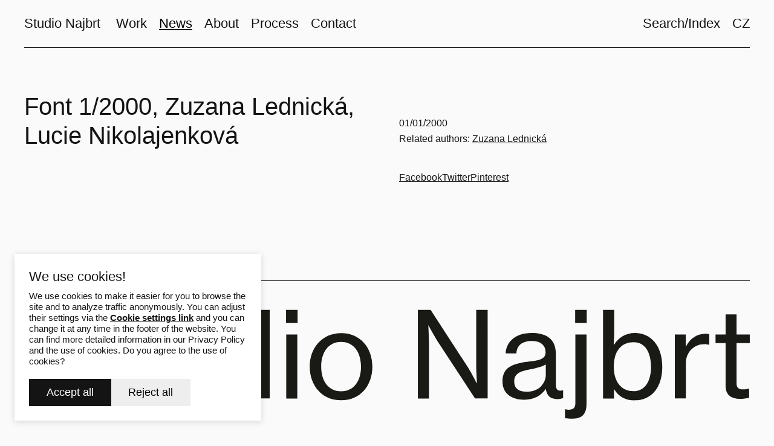

--- FILE ---
content_type: text/html; charset=utf-8
request_url: https://www.najbrt.cz/en/news/font-12000-zuzana-lednicka-lucie-nikolajenkova
body_size: 8478
content:
<!DOCTYPE html>
<html lang = "en" class = "html no-js">
<head>
  

<meta charset="utf-8" />
<meta name="viewport" content="width=device-width, initial-scale=1.0" />
<meta name="robots" content="index, follow" />
<title>Font 1/2000, Zuzana Lednická, Lucie Nikolajenková | Studio Najbrt</title>
<script type="text/javascript">var CMS_URL = "https://www.najbrt.cz";</script>
<script type="text/javascript">var CMS_ASSETS_URL = "https://www.najbrt.cz/assets/cs";</script>
<script type="text/javascript">document.documentElement.className = document.documentElement.className.replace("no-js","js");</script>
<link href="https://cdn.solidpixels.com" rel="preconnect" crossorigin="" />
<script type="text/javascript">var CMS_CONFIG = {"app":{"jquery":null,"nav":[],"events":["SLP:Logger:init","SLP:init","SLP:Menu:init","SLP:Slider:init","SLP:Images:init","SLP:AnimatedNumber:init","SLP:InViewport:init","SLP:Waypoints:init","SLP:CookieBar:init","SLP:Dropdown:init","SLP:Toggler:init","SLP:Stepper:init","SLP:SearchPanel:init","SLP:Entries:Controls:init","SLP:Entries:Filters:init","SLP:ScrollIndicator:init","SLP:Layout:init","SLP:Tabs:init","SLP:Accordion:init","SLP:DomUtils:init"],"breakpoints":{"grid":360,"screenSmall":480,"layout":720,"layout-max":719,"nav":720,"nav-max":719,"screenLarge":993,"image":{"360":360,"720":720,"980":980,"1280":1280,"1920":1920,"2600":2600},"images_allowed":{"30":30,"50":50,"80":80,"100":100,"120":120,"180":180,"240":240,"320":320,"360":360,"500":500,"600":600,"640":640,"720":720,"980":980,"1280":1280,"1920":1920,"2600":2600},"methods_allowed":{"responsive":"responsive"},"screen":{"sm":{"id":"sm","label":"Mobile","value":420,"switchable":true},"md":{"id":"md","label":"Tablet","value":720,"switchable":true},"lg":{"id":"lg","label":"Dektop","switchable":true}}},"defaults":{"Sentry":{"projectId":"4509321930997760","dns":"9f7c9bf60909f2d1c345eae790334461@o428203.ingest.us.sentry.io","key":"9f7c9bf60909f2d1c345eae790334461"},"entriesImagePlaceholder":"none","Accordion":{"elementSelector":".block-accordion","singleOpen":false},"AOS":{"elementSelector":"[data-aos]","initClassName":"aos-init","animatedClassName":"aos-animate","debounceDelay":100,"throttleDelay":100,"offset":70,"once":false,"mirror":false,"lb_load":true},"lazyImages":{"init":false,"lazyClass":"is-lazy","loadingClass":"is-loading","loadedClass":"is-loaded","expand":800,"hFac":1},"inViewport":{"elementSelector":".section-body, .section .row-main, .gallery-item","offset":0,"onlyForward":true},"CoverVideo":{"elementSelector":"[data-cover-video]","aspectRatio":1.7778,"width":"1120","height":"630","audio":false,"autoplay":true,"autoplayOffset":100,"cover":true,"startTime":null,"lb_load":true},"CoverVideoPoster":{"elementSelector":".block-video","videoElement":"[src$=\".mp4\"]","playButton":".embed-container__play","posterElement":".embed-container__poster","lb_load":true},"ClickableElements":{"elementSelector":".is-clickable, .block-tagcloud li, .is-clickable-entries .entry-inner, [data-clickable]","clickableClass":"is-clickable"},"Forms":{"elementSelector":"form.block-form:not(.no-ajax):not(.block-form--checkout), form.form-filter, .form-cart > form","validation":true,"inline":true,"ajax":true,"allowedFormats":{"tel":"^[0-9\\-\\+\\(\\)\\#\\ \\*]{8,15}$"},"lb_load":true},"filters":{"elementSelector":".block-form-filter:not(.no-ajax)","ajax":false,"submitOnChange":false,"submitOnChangeTimeout":350,"submitOnChangeMinLength":0},"attachment":{"elementSelector":"input.field-control[type=\"file\"]","resetButtonClass":"cssicon cssicon--times","filenameLabelClass":"field-filename"},"Slider":{"elementSelector":"[data-slider], [data-slider-with-thumbs]","containerModifierClass":"gallery-slider-","slideClass":"gallery-slider-item","slideActiveClass":"is-active","wrapperClass":"gallery-slider-wrapper","loop":false,"navigationPrevClass":"slider-btn-prev","navigationNextClass":"slider-btn-next","paginationClass":"slider-pager","buttonPrevClass":"cssicon cssicon--chevron cssicon--chevron-left","buttonNextClass":"cssicon cssicon--chevron cssicon--chevron-right","lb_load":true},"Map":{"elementSelector":".map__element","libraries":[],"filters":[],"scrollwheel":false,"mapTypeControl":false,"asyncInViewport":true,"offset":600,"infoboxTemplate":"<div class=\"map-window__content\">${ data.image && data.image !== '' ? `<div class=\"map-window__image\"><div class=\"image image-mask ratio-widescreen\"><img class=\"is-loaded\" src=\"${data.image}\" alt=\"images\"\/><\/div><\/div>` : '' }<div class=\"map-window__body-wrapper\"><div class=\"map-window__body\">${data.title && data.title !== '' ? `<h3 class=\"popup-title\">${data.title}<\/h3>` : ''} ${ data.street || data.zip || data.city ? ` <p class=\"infobox__group infobox__group--address\"><strong class=\"infobox__heading\">${___('Address')}<\/strong> ${[data.street, data.zip, data.city] .filter(Boolean) .map( (value, index) => `${index > 0 ? `<span class=\"infobox__colon\">, <\/span>` : ''} <span class=\"infobox__value u-nowrap\">${value}<\/span>` ) .join('')}<\/p> ` : '' } ${ data.navigation_link ? ` <a class=\"infobox__navigation-link\" href=\"${data.navigation_link}\" target=\"_blank\">\u2192 ${___('Navigate')}<\/a>` : '' } ${ data.email || data.phone || data.www ? `<p class=\"infobox__group infobox__group--contacts\"><strong class=\"infobox__heading\">${___('Contacts')}<\/strong> ${ data.email ? `<a class=\"link--email u-nowrap\" href=\"mailto:${data.email}\">${data.email}<\/a><br>` : '' } ${ data.phone ? `<a class=\"link--phone u-nowrap\" href=\"tel:${data.phone_raw}\">${data.phone}<\/a><br>` : '' } ${ data.www ? `<a class=\"link--url u-nowrap\" target=\"_blank\" href=\"${data.www}\">${data.www_label}<\/a><br>` : '' } <\/p>` : '' } ${data.description ? `<div class=\"infobox__group infobox__group--description\">${data.description}<\/div>` : ''} <\/div>${ data.get_url ? `<div class=\"map-window__action\"><a class=\"map-window__button btn btn-sm btn-default\" href=\"${data.get_url}\"><span class=\"btn__label\">${ data.buttonLabel }<\/span><\/a><\/div>` : '' }<\/div><\/div>","lb_load":true},"Lightbox":{"elementSelector":"html:not(.is-lb) .fancybox, .js-lightbox, .block-video:not(.noLightbox)","fitToView":true,"autosize":true,"openEffect":"none","padding":0,"closeEffect":"none","touchNavigation":true,"loop":true,"autoplayVideos":true,"videosWidth":1600},"Parallax":{"elementSelector":"[data-parallax]","scrollOffset":100,"useOnMobile":true,"useOnTablet":true,"lb_load":true},"navToggle":{"activeClass":"is-menu-open","toggleClass":"open","backdropSelector":".main","closeOnClick":true,"keepScrollPosition":true},"Flatpickr":{"elementSelector":".field-control--date","native":false},"AnimatedNumber":{"elementSelector":".js-animated-number","duration":2000,"decimals":"auto","separator":","},"Tooltip":{"elementSelector":"[data-tooltip]"},"RangeSlider":{"elementSelector":"[data-range]:not(.field-control--date)","lb_load":true},"Captcha":{"elementSelector":"[data-captcha]","lb_load":true},"PhoneCodes":{"elementSelector":"[data-phone-code=\"1\"]","lb_load":true},"Submenu":{"elementSelector":".submenu","navItemSelector":".menu--bar.submenu--dropdown .nav__list--level-0 > .nav__item","submenuSelector":".submenu--level-0","lb_load":true}},"async_js":{"Lightbox":["https:\/\/cdn.solidpixels.com\/2.73\/template_core\/js\/processed\/async-lightbox.js"],"Flatpickr":["https:\/\/cdn.solidpixels.com\/2.73\/template_core\/js\/processed\/async-flatpickr.js"],"RangeSlider":["https:\/\/cdn.solidpixels.com\/2.73\/template_core\/js\/processed\/async-range-slider.js"],"Slider":["https:\/\/cdn.solidpixels.com\/2.73\/template_core\/js\/processed\/async-slider.js"],"AnimatedNumber":["https:\/\/cdn.solidpixels.com\/2.73\/template_core\/js\/processed\/async-animated-number.js"],"Parallax":["https:\/\/cdn.solidpixels.com\/2.73\/template_core\/js\/processed\/async-parallax.js"],"Tooltip":["https:\/\/cdn.solidpixels.com\/2.73\/template_core\/js\/processed\/async-tooltip.js"],"AOS":["https:\/\/cdn.solidpixels.com\/2.73\/template_core\/js\/processed\/async-aos.js"],"Accordion":["https:\/\/cdn.solidpixels.com\/2.73\/template_core\/js\/processed\/async-accordion.js"],"CoverVideo":["https:\/\/cdn.solidpixels.com\/2.73\/template_core\/js\/processed\/async-video.js"],"CoverVideoPoster":["https:\/\/cdn.solidpixels.com\/2.73\/template_core\/js\/processed\/async-video-poster.js"],"Leaflet":["https:\/\/cdn.solidpixels.com\/2.73\/template_core\/js\/processed\/async-leaflet.js"],"ClickableElements":["https:\/\/cdn.solidpixels.com\/2.73\/template_core\/js\/processed\/async-clickable-elements.js"],"Captcha":["https:\/\/cdn.solidpixels.com\/2.73\/template_core\/js\/processed\/async-captcha.js"],"PhoneCodes":["https:\/\/cdn.solidpixels.com\/2.73\/template_core\/js\/processed\/async-phone-codes.js"],"Map":["https:\/\/cdn.solidpixels.com\/2.73\/template_core\/js\/processed\/async-map.js"],"MapGoogle":["https:\/\/cdn.solidpixels.com\/2.73\/template_core\/js\/processed\/api-loader.js","https:\/\/cdn.solidpixels.com\/2.73\/template_core\/js\/processed\/vendor\/marker-clusterer.js","https:\/\/cdn.solidpixels.com\/2.73\/template_core\/js\/processed\/google-map-window.js","https:\/\/cdn.solidpixels.com\/2.73\/template_core\/js\/processed\/google-map-clustericon.js","https:\/\/cdn.solidpixels.com\/2.73\/template_core\/js\/processed\/google-map-marker.js","https:\/\/cdn.solidpixels.com\/2.73\/template_core\/js\/processed\/map-markers-manager.js","https:\/\/cdn.solidpixels.com\/2.73\/template_core\/js\/processed\/google-map-provider.js","https:\/\/cdn.solidpixels.com\/2.73\/template_core\/js\/processed\/google-map.js","https:\/\/cdn.solidpixels.com\/2.73\/template_core\/js\/processed\/google-map-static.js"],"MapSeznam":["https:\/\/cdn.solidpixels.com\/2.73\/template_core\/js\/processed\/api-loader.js","https:\/\/cdn.solidpixels.com\/2.73\/template_core\/js\/processed\/seznam-map.js"],"MapOpenStreet":["https:\/\/cdn.solidpixels.com\/2.73\/template_core\/js\/processed\/api-loader.js","https:\/\/cdn.solidpixels.com\/2.73\/template_core\/js\/processed\/leaflet-map.js"],"Submenu":["https:\/\/cdn.solidpixels.com\/2.73\/template_core\/js\/processed\/async-submenu.js"],"Forms":["https:\/\/cdn.solidpixels.com\/2.73\/template_core\/js\/processed\/async-form.js"]},"editor":{"legacy":null}},"brand":{"name":"solidpixels.","version":"2.73.125","stamp":"273125","company":"solidpixels.","company_url":"https:\/\/www.solidpixels.com","favicon":{"rel":"shortcut icon","href":"data:image\/png;base64,iVBORw0KGgoAAAANSUhEUgAAACAAAAAgCAMAAABEpIrGAAAAb1BMVEUAAAAEaP8FZ\/8EaP8fc\/8EZ\/8NbP9Wlf8FZ\/8FaP8FZ\/8Eaf8Eaf8Fa\/8Jbf8Kbv8EaP8EZ\/8FaP8EaP8EZ\/8FaP8FaP8Gav8Hav8Ga\/8GaP8EaP8FZ\/8EZ\/8EaP8FaP8FaP8FZ\/8GaP8Eav8EZ\/8\/GNrXAAAAJHRSTlMA+859CLsSA8mhj3hzMx0Y9e\/dwrBsX1JHQC3s0rKsmpiNVjrNqs1SAAAApUlEQVQ4y+2QRw4CMQxFPSlTUple6JD7nxFbwGIk5wTwNpbyn\/ITw58dq2x0Y5+5OOj05hLZvOoxK1oy+ooTFkwaBfGM88EJFgOPMwohLCeMKAwB8mwFvaGWW9ZwaBCdq4DH649Sl5ChnIYDGTfIoyQKLbenuzEjEAINxRg1ni9UgyUdTqraCRP9UktJFxhOgGv6IhQrwHxKxNEpYAXq9\/Ma4Gd5AY50EWePmgBIAAAAAElFTkSuQmCC"}},"gallery":{"view":"row","order_by":{"column":"cms_created","direction":"DESC"},"auto_description":"0","auto_convert":"0"},"environment":"solidpixels.","language":{"name":"EN","name_full":"English","prefix":"en","assets":"cs","i18n":"en","locale":["en_US.utf8"],"cms_status":1,"id":"12","validation":{"required":"{label} must not be empty","email":"{label} must be an email address","tel":"{label} must be a phone number","maxLength":"Field \"{label}\" must not exceed <strong>{maxLength}<\/strong> characters long","minLength":"Field \"{label}\" must be at least <strong>{minLength}<\/strong> characters long","maxFileSize":"Selected file is too large, upload limit si {maxFileSize}."},"i18n_code":"en","site_url":"https:\/\/www.najbrt.cz\/en"},"site_url":"https:\/\/www.najbrt.cz","cms_url":"https:\/\/www.najbrt.cz\/cms","cdn_url":"https:\/\/cdn.solidpixels.com\/2.73","assets_url":"https:\/\/www.najbrt.cz\/assets\/cs","api_google_key":"AIzaSyCvYLRDsbq1BHsxZ2IRPuqBBQCXP_1rbfk","api_seznam_key":false,"api_sentry_key":"https:\/\/2330b8b920037a6bdc40ba9682d1ca48@o4510499984769024.ingest.de.sentry.io\/4510500090282064","date_format":{"visible":"d. m. Y","internal":"Y-m-d","visible_date":"d. m. Y","visible_time":"H:i","visible_datetime":"d. m. Y H:i","internal_date":"Y-m-d","internal_time":"H:i","internal_datetime":"Y-m-d H:i"},"version":"2.73","search":{"url":"https:\/\/www.najbrt.cz\/en\/vyhledavani","autocomplete_url":"https:\/\/www.najbrt.cz\/en\/searches\/autocomplete","autocomplete_enable":false,"autocomplete_number_results":"5"}};</script>
<script type="text/javascript">window.dataLayer = window.dataLayer || [];</script>

  

<link type="text/css" href="https://www.najbrt.cz/assets/cs/css/cached.1769316905.2575015883.core.css" rel="stylesheet" />




  

<meta name="author" content="solidpixels., https://www.solidpixels.com" />
<meta property="og:type" content="website" />
<meta property="og:site_name" content="Studio Najbrt" />
<meta property="og:url" content="https://www.najbrt.cz/en/news/font-12000-zuzana-lednicka-lucie-nikolajenkova" />
<meta property="og:title" content="Font 1/2000, Zuzana Lednická, Lucie Nikolajenková | Studio Najbrt" />
<meta property="og:image" content="https://www.najbrt.cz/files/font4901.jpg" />
<meta name="fb:app_id" content="518936135263185" />
<link type="image/svg+xml" href="https://www.najbrt.cz/files/favicon.svg" rel="shortcut icon" />

  <link href="https://www.najbrt.cz/aktuality/font-12000-zuzana-lednicka-lucie-nikolajenkova" rel="alternate" hreflang="cs"><link href="https://www.najbrt.cz/en/news/font-12000-zuzana-lednicka-lucie-nikolajenkova" rel="alternate" hreflang="en">
</head>
<body class = "production use-header-transparent use-header-shrinkable use-nav-font-family-normal use-menu-text-underline use-underline--normal use-submenu--slide-up use-logo-font-family-normal use-hide-toggle-icon use-base-font-family-normal use-base-text-link-plain use-base-text-link-blank-none use-headings-font-family-normal use-headings-link-plain use-h1-font-family-normal use-h2-font-family-normal use-h3-font-family-normal use-h4-font-family-normal use-button-font-family-normal use-button-type--default use-button-icon--none use-blockquote-font-family-normal use-divider-type--default use-accordion-classic-title-font-family-normal use-accordion--animated use-accordion-showmore-title-font-family-normal use-tab-link-font-family-normal use-tab-link-border--default use-tab-vertical-link-border--default use-footer-align--sm-left use-search--default  use-menu-bar use-header-fixed use-header-fixed-mobile use-header-slide-out use-menu-collapsible cms-nb_event-read cms-nb_event-award112">

  <div id = "page" class = "page">
      <div id = "header" class = "header" role="banner">
        <div class = "row-main">
          <div class = "menu menu--with-language menu--bar menu--bar-logo-left menu--bar-primary-left menu--bar-secondary-right submenu--fullrow menu--sm-logo-left menu--sm-toggle-right menu--sm-nav-primary-left menu--sm-nav-secondary-left menu--sm-misc-bottom menu--sm-overlay menu--lg-default">
    <div class = "menu__region menu__toggle">
      <button id = "nav-toggle" type = "button" data-sm-type = "overlay" data-lg-type = "default" data-toggle = "nav" data-target = "#menu-main" class = "nav-toggle nav-toggle--cross" aria-expanded = "false">
        <span class = "nav-toggle-icon cssicon cssicon--size-parent cssicon--hamburger"><span></span></span>
        <span class = "nav-toggle-label">Menu</span>
      </button>
    </div>

    <div class = "menu__region menu__header">
        <div class = "logo logo--text">

            <a class = "logo__element" href = "https://www.najbrt.cz/en" title = "Studio Najbrt">
              <span>Studio Najbrt</span>
              
            </a>
        </div>


    </div>

  <!-- Duplicitni zobrazeni elementu, ktere by se normalne na mobilu schovaly do menu -->
  <div class = "menu__region menu__special">
  </div> <!-- /menu__special -->

  <div class = "menu__wrapper">
    <div class = "menu__region menu__inner">
        <div class = "menu__region menu__primary" data-nav = "priority" data-submenu = "doubleTap">
            <nav id = "menu-main" class = "nav nav--primary" aria-label = "Main">
              <ul id="menu-1" class="nav__list nav__list--level-0"><li class="nav__item submenu--hidden submenu--job has-children"><a href="https://www.najbrt.cz/en/work" class="nav__link "><span class="nav__label">Work</span></a><div class="submenu submenu--level-0"><ul id="menu-33" class="nav__list nav__list--level-1 submenu--hidden submenu--job"><li class="nav__item"><a href="https://www.najbrt.cz/en/work" class="nav__link "><span class="nav__label">All</span></a></li> <li class="nav__item"><a href="https://www.najbrt.cz/en/work?f0000[f0000-source_nb_projects_nb_projects_categories][]=12" class="nav__link "><span class="nav__label">Logo</span></a></li> <li class="nav__item"><a href="https://www.najbrt.cz/en/work?f0000[f0000-source_nb_projects_nb_projects_categories][]=8" class="nav__link "><span class="nav__label">Visual Identity</span></a></li> <li class="nav__item"><a href="https://www.najbrt.cz/en/work?f0000[f0000-source_nb_projects_nb_projects_categories][]=24" class="nav__link "><span class="nav__label">Motion</span></a></li> <li class="nav__item"><a href="https://www.najbrt.cz/en/work?f0000[f0000-source_nb_projects_nb_projects_categories][]=30" class="nav__link "><span class="nav__label">3D</span></a></li> <li class="nav__item"><a href="https://www.najbrt.cz/en/work?f0000[f0000-source_nb_projects_nb_projects_categories][]=2" class="nav__link "><span class="nav__label">Web</span></a></li> <li class="nav__item"><a href="https://www.najbrt.cz/en/work?f0000[f0000-source_nb_projects_nb_projects_categories][]=13" class="nav__link "><span class="nav__label">Publications</span></a></li> <li class="nav__item"><a href="https://www.najbrt.cz/en/work?f0000[f0000-source_nb_projects_nb_projects_categories][]=14" class="nav__link "><span class="nav__label">Exhibitions</span></a></li> <li class="nav__item"><a href="https://www.najbrt.cz/en/work?f0000[f0000-source_nb_projects_nb_projects_categories][]=5" class="nav__link "><span class="nav__label">Art</span></a></li> <li class="nav__item submenu--divider"><a href="https://www.najbrt.cz/en/work?f0000[f0000-source_nb_projects_nb_projects_categories][]=10" class="nav__link "><span class="nav__label">Typefaces</span></a></li> <li class="nav__item"><a href="https://www.najbrt.cz/en/work?f0000[f0000-source_nb_projects_nb_projects_categories][]=4" class="nav__link "><span class="nav__label">Cinema</span></a></li> <li class="nav__item"><a href="https://www.najbrt.cz/en/work?f0000[f0000-source_nb_projects_nb_projects_categories][]=15" class="nav__link "><span class="nav__label">Music</span></a></li> <li class="nav__item"><a href="https://www.najbrt.cz/en/work?f0000[f0000-source_nb_projects_nb_projects_categories][]=3" class="nav__link "><span class="nav__label">Theatre</span></a></li> <li class="nav__item"><a href="https://www.najbrt.cz/en/work?f0000[f0000-source_nb_projects_nb_projects_categories][]=3" class="nav__link "><span class="nav__label">Architecture</span></a></li> <li class="nav__item"><a href="https://www.najbrt.cz/en/work?f0000[f0000-source_nb_projects_nb_projects_categories][]=16" class="nav__link "><span class="nav__label">Design</span></a></li> <li class="nav__item"><a href="https://www.najbrt.cz/en/work?f0000[f0000-source_nb_projects_nb_projects_categories][]=17" class="nav__link "><span class="nav__label">Photography</span></a></li> <li class="nav__item"><a href="https://www.najbrt.cz/en/work?f0000[f0000-source_nb_projects_nb_projects_categories][]=9" class="nav__link "><span class="nav__label">Lifestyle</span></a></li> <li class="nav__item"><a href="https://www.najbrt.cz/en/work?f0000[f0000-source_nb_projects_nb_projects_categories][]=18" class="nav__link "><span class="nav__label">Food</span></a></li></ul></div></li> <li class="nav__item submenu--hidden submenu--job has-children active"><a href="https://www.najbrt.cz/en/news" class="nav__link  active"><span class="nav__label">News</span></a><div class="submenu submenu--level-0"><ul id="menu-36" class="nav__list nav__list--level-1 submenu--hidden submenu--job"><li class="nav__item active"><a href="https://www.najbrt.cz/en/news" class="nav__link  active" aria-current="page"><span class="nav__label">All</span></a></li> <li class="nav__item"><a href="https://www.najbrt.cz/en/news?f0000[f0000-source_nb_events_nb_events_categories][]=2" class="nav__link "><span class="nav__label">Publications</span></a></li> <li class="nav__item"><a href="https://www.najbrt.cz/en/news?f0000[f0000-source_nb_events_nb_events_categories][]=3" class="nav__link "><span class="nav__label">Lectures</span></a></li> <li class="nav__item"><a href="https://www.najbrt.cz/en/news?f0000[f0000-source_nb_events_nb_events_categories][]=4" class="nav__link "><span class="nav__label">Exhibitions</span></a></li> <li class="nav__item"><a href="https://www.najbrt.cz/en/news?f0000[f0000-source_nb_events_nb_events_categories][]=1" class="nav__link "><span class="nav__label">Awards</span></a></li> <li class="nav__item"><a href="https://www.najbrt.cz/en/news?f0000[f0000-source_nb_events_nb_events_categories][]=5" class="nav__link "><span class="nav__label">News</span></a></li></ul></div></li> <li class="nav__item submenu--hidden submenu--job has-children"><a href="https://www.najbrt.cz/en/about" class="nav__link "><span class="nav__label">About</span></a><div class="submenu submenu--level-0"><ul id="menu-39" class="nav__list nav__list--level-1 submenu--hidden submenu--job"><li class="nav__item"><a href="https://www.najbrt.cz/en/about#intro" class="nav__link "><span class="nav__label">Intro</span></a></li> <li class="nav__item"><a href="https://www.najbrt.cz/en/about#services" class="nav__link "><span class="nav__label">Services</span></a></li> <li class="nav__item"><a href="https://www.najbrt.cz/en/about#opportunities" class="nav__link "><span class="nav__label">Opportunities</span></a></li> <li class="nav__item"><a href="https://www.najbrt.cz/en/about#people" class="nav__link "><span class="nav__label">People</span></a></li> <li class="nav__item"><a href="https://www.najbrt.cz/en/about#cooperation" class="nav__link "><span class="nav__label">Cooperation</span></a></li></ul></div></li> <li class="nav__item"><a href="https://www.najbrt.cz/en/process" class="nav__link "><span class="nav__label">Process</span></a></li> <li class="nav__item"><a href="https://www.najbrt.cz/en/contact" class="nav__link "><span class="nav__label">Contact</span></a></li></ul>
            </nav>

        </div><!-- /menu__primary -->

        <div class = "menu__region menu__secondary">
            <nav id="menu-secondary" class="nav nav--secondary"><ul id="menu-19" class="nav__list nav__list--level-0"><li class="nav__item"><a href="https://www.najbrt.cz/en/search" class="nav__link "><span class="nav__label">Search/Index</span></a></li></ul></nav>
            <nav class="nav switcher switcher--inline" aria-label="Switch language"><ul class="nav__list"><li class="nav__item"><a href="https://www.najbrt.cz/aktuality/font-12000-zuzana-lednicka-lucie-nikolajenkova" class="nav__link switcher__item"><abbr title="Český">CZ</abbr></a></li> <li class="nav__item is-active"><a href="https://www.najbrt.cz/en/news/font-12000-zuzana-lednicka-lucie-nikolajenkova" class="nav__link switcher__item"><abbr title="English">EN</abbr></a></li></ul></nav>
        </div><!-- /menu__secondary -->

    </div>
  </div>
</div>
        </div>
      </div>
    <div id = "main" class = "main" role="main">
      <div class="section height--low align--middle color--default section-width-fullrow event-hero"><div class="section-body"><div class="row-main"><div class="col col-1-12 grid-6-12"><div class="block block-inline" data-lb="region" data-lb-id="sections.0.rows.0.columns.0.regions.0"><h1>Font 1/2000, Zuzana Lednická, Lucie Nikolajenková</h1></div></div> <div class="col col-7-12 grid-6-12"><div class="block block-inline links-underlined" data-lb="region" data-lb-id="sections.0.rows.0.columns.1.regions.0"><h4></h4></div> <div class="block block-html" data-lb="region" data-lb-id="sections.0.rows.0.columns.1.regions.1"><div class="event--details text-xsmall">
  <p>01/01/2000</p>
  <p>Related authors: <a href="https://www.najbrt.cz/en/people/lednicka" class="nb-spec nb-person">Zuzana Lednická</a><span class="separator">,</span> </p>
</div></div> <div class="block block-social_icons text-xsmall" data-lb="region" data-lb-id="sections.0.rows.0.columns.1.regions.2"><ul class="social__list social__list--link social__list--default left"><li class="social__item"><a href="https://www.facebook.com/sharer/sharer.php?u=https://www.najbrt.cz/en/news/font-12000-zuzana-lednicka-lucie-nikolajenkova" class="social__link social__link--facebook social__link--label" title="Facebook" target="_blank" rel="noopener noreferrer" aria-label="Go to Facebook"><span class="social__label">Facebook</span></a></li><li class="social__item"><a href="https://twitter.com/intent/tweet?url=https://www.najbrt.cz/en/news/font-12000-zuzana-lednicka-lucie-nikolajenkova&amp;text=" class="social__link social__link--twitter social__link--label" title="Twitter" target="_blank" rel="noopener noreferrer" aria-label="Go to Twitter"><span class="social__label">Twitter</span></a></li><li class="social__item"><a href="https://pinterest.com/pin/create/button/?url=https://www.najbrt.cz/en/news/font-12000-zuzana-lednicka-lucie-nikolajenkova&amp;media=&amp;description=" class="social__link social__link--pinterest social__link--label" title="Pinterest" target="_blank" rel="noopener noreferrer" aria-label="Go to Pinterest"><span class="social__label">Pinterest</span></a></li></ul></div></div></div></div></div><div class="section height--low align--middle color--default section-width-fullrow"><div class="section-body"><div class="row-main"><div class="col col-1-12 grid-12-12"><div class="block block-entry_gallery" data-lb="region" data-lb-id="sections.1.rows.0.columns.0.regions.0"><div class="grid gallery-container gallery-lightbox" style="--gap:40px"><div class="gallery-item grid-col-3"><div class="image-wrapper"><a class="image image-mask ratio-original image-width-stretch image-type--small fancybox" style="--aspect-ratio:0.765" href="https://www.najbrt.cz/files/font4901.jpg" rel="fancybox-layout-sections-1-rows-0-columns-0-regions-0"><img class="is-lazy" width="1530" height="2000" data-srcset="https://www.najbrt.cz/files/responsive/360/0/font4901.jpg 360w,https://www.najbrt.cz/files/responsive/720/0/font4901.jpg 720w,https://www.najbrt.cz/files/responsive/980/0/font4901.jpg 980w,https://www.najbrt.cz/files/responsive/1280/0/font4901.jpg 1280w,https://www.najbrt.cz/files/responsive/1920/0/font4901.jpg 1530w" data-sizes="(min-width:1440px) 33vw, (min-width:720px) 33.33vw, (min-width:480px) 50.00vw, 100.00vw"/><noscript><img width="1530" height="2000" srcset="https://www.najbrt.cz/files/responsive/360/0/font4901.jpg 360w,https://www.najbrt.cz/files/responsive/720/0/font4901.jpg 720w,https://www.najbrt.cz/files/responsive/980/0/font4901.jpg 980w,https://www.najbrt.cz/files/responsive/1280/0/font4901.jpg 1280w,https://www.najbrt.cz/files/responsive/1920/0/font4901.jpg 1530w" sizes="(min-width:1440px) 33vw, (min-width:720px) 33.33vw, (min-width:480px) 50.00vw, 100.00vw"></noscript></a></div></div><div class="gallery-item grid-col-3"><div class="image-wrapper"><a class="image image-mask ratio-original image-width-stretch image-type--small fancybox" style="--aspect-ratio:1.3" href="https://www.najbrt.cz/files/font4904.jpg" rel="fancybox-layout-sections-1-rows-0-columns-0-regions-0"><img class="is-lazy" width="2000" height="1538" data-srcset="https://www.najbrt.cz/files/responsive/360/0/font4904.jpg 360w,https://www.najbrt.cz/files/responsive/720/0/font4904.jpg 720w,https://www.najbrt.cz/files/responsive/980/0/font4904.jpg 980w,https://www.najbrt.cz/files/responsive/1280/0/font4904.jpg 1280w,https://www.najbrt.cz/files/responsive/1920/0/font4904.jpg 1920w,https://www.najbrt.cz/files/responsive/2600/0/font4904.jpg 2000w" data-sizes="(min-width:1440px) 33vw, (min-width:720px) 33.33vw, (min-width:480px) 50.00vw, 100.00vw"/><noscript><img width="2000" height="1538" srcset="https://www.najbrt.cz/files/responsive/360/0/font4904.jpg 360w,https://www.najbrt.cz/files/responsive/720/0/font4904.jpg 720w,https://www.najbrt.cz/files/responsive/980/0/font4904.jpg 980w,https://www.najbrt.cz/files/responsive/1280/0/font4904.jpg 1280w,https://www.najbrt.cz/files/responsive/1920/0/font4904.jpg 1920w,https://www.najbrt.cz/files/responsive/2600/0/font4904.jpg 2000w" sizes="(min-width:1440px) 33vw, (min-width:720px) 33.33vw, (min-width:480px) 50.00vw, 100.00vw"></noscript></a></div></div><div class="gallery-item grid-col-3"><div class="image-wrapper"><a class="image image-mask ratio-original image-width-stretch image-type--small fancybox" style="--aspect-ratio:1.3" href="https://www.najbrt.cz/files/font4906.jpg" rel="fancybox-layout-sections-1-rows-0-columns-0-regions-0"><img class="is-lazy" width="2000" height="1538" data-srcset="https://www.najbrt.cz/files/responsive/360/0/font4906.jpg 360w,https://www.najbrt.cz/files/responsive/720/0/font4906.jpg 720w,https://www.najbrt.cz/files/responsive/980/0/font4906.jpg 980w,https://www.najbrt.cz/files/responsive/1280/0/font4906.jpg 1280w,https://www.najbrt.cz/files/responsive/1920/0/font4906.jpg 1920w,https://www.najbrt.cz/files/responsive/2600/0/font4906.jpg 2000w" data-sizes="(min-width:1440px) 33vw, (min-width:720px) 33.33vw, (min-width:480px) 50.00vw, 100.00vw"/><noscript><img width="2000" height="1538" srcset="https://www.najbrt.cz/files/responsive/360/0/font4906.jpg 360w,https://www.najbrt.cz/files/responsive/720/0/font4906.jpg 720w,https://www.najbrt.cz/files/responsive/980/0/font4906.jpg 980w,https://www.najbrt.cz/files/responsive/1280/0/font4906.jpg 1280w,https://www.najbrt.cz/files/responsive/1920/0/font4906.jpg 1920w,https://www.najbrt.cz/files/responsive/2600/0/font4906.jpg 2000w" sizes="(min-width:1440px) 33vw, (min-width:720px) 33.33vw, (min-width:480px) 50.00vw, 100.00vw"></noscript></a></div></div></div></div></div></div></div></div>
    </div>
      <footer id="footer" class="footer">
        <div class="section height--low color--default section-has-background"><div class="section-body"><div class="row-main"><div class="col col-1-12 grid-12-12"><div class="block block-divider" data-lb="region" data-lb-id=""><hr class="divider divider--normal divider--align-left" style="--divider-spacer-y:0px"/></div></div></div>
<div class="row-main"><div class="col col-1-12 grid-12-12"><div class="block block-image footer-logo" data-lb="region" data-lb-id=""><div class="image image-width-original"><img class="is-lazy" width="73" height="11" data-src="https://www.najbrt.cz/files/studionajbrt-logo-2023-1.svg"/><noscript><img width="73" height="11" src="https://www.najbrt.cz/files/studionajbrt-logo-2023-1.svg"></noscript></div></div></div></div>
<div class="row-main"><div class="col col-1-12 grid-12-12"><div class="block block-divider" data-lb="region" data-lb-id=""><hr class="divider divider--normal divider--align-left" style="--divider-spacer-y:0px"/></div></div></div>
<div class="row-main footer-najbrt-row"><div class="col col-1-12 grid-4-12"><div class="block block-inline" data-lb="region" data-lb-id=""><h4><a target="_blank" rel="noopener noreferrer nofollow" href="https://goo.gl/maps/RGytNXxHGXif4gA18">U Nikolajky 7</a><br><a target="_blank" rel="noopener noreferrer nofollow" href="https://goo.gl/maps/RGytNXxHGXif4gA18">150 00 Praha 5 – Smíchov</a><br><a href="mailto:studio@najbrt.cz">studio@najbrt.cz</a><br><a href="tel:+420 251 561 060">+420 251 561 060</a><br>9–17.30</h4></div></div> <div class="col col-5-12 grid-4-12"><div class="block block-inline" data-lb="region" data-lb-id=""><h4><a href="https://www.najbrt.cz/en/work">Work</a><br><a href="https://www.najbrt.cz/en/news">News</a><br><a href="https://www.najbrt.cz/en/about">About</a><br><a href="https://www.najbrt.cz/en/contact">Contact</a><br><a href="https://www.najbrt.cz/en/download">Downloads</a><br><a href="https://www.najbrt.cz/en/archive">Archive</a></h4></div></div> <div class="col col-9-12 grid-4-12"><div class="block block-inline" data-lb="region" data-lb-id=""><h4 class="right"><a target="_blank" rel="noopener noreferrer nofollow" href="https://www.instagram.com/studionajbrt">Instagram<br></a><a target="_blank" rel="noopener noreferrer nofollow" href="https://www.linkedin.com/company/studionajbrt">Linkedin</a><br><a target="_blank" rel="noopener noreferrer nofollow" href="https://www.behance.net/studionajbrt">Behance</a><br><a target="_blank" rel="noopener noreferrer nofollow" href="https://www.awwwards.com/studionajbrt">Awwwards</a></h4></div></div></div>
<div class="row-main"><div class="col col-1-12 grid-12-12"><div class="block block-divider" data-lb="region" data-lb-id=""><hr class="divider divider--normal divider--align-left" style="--divider-spacer-y:0px"/></div></div></div>
<div class="row-main footer-author-row"><div class="col col-1-12 grid-4-12"><div class="block block-inline" data-lb="region" data-lb-id=""><p>© 2026 Studio Najbrt</p></div></div> <div class="col col-5-12 grid-4-12"><div class="container"><div class="container-body inline" style="--container-item-gap--x:40px;--container-item-gap--y:0px">
<div class="flex__item flex__item--inline"><div class="block block-inline" data-lb="region" data-lb-id=""><p><a href="#panel-cookies">Cookies settings</a></p></div></div>
<div class="flex__item flex__item--inline"><div class="block block-inline" data-lb="region" data-lb-id=""><p><a href="https://www.dropbox.com/s/580242avttsts5r/The%20privacy%20policy%20of%20Studio%20Najbrt.pdf?dl=0">The privacy policy of Studio Najbrt</a></p></div></div>
</div><div class="container-background"></div></div></div> <div class="col col-9-12 grid-4-12"><div class="block block-footer" data-lb="region" data-lb-id=""><div class="right footer__brand">This website runs on <a class="author" href="https://www.solidpixels.com" target="_blank" rel="noopener noreferrer">solidpixels.</a></div></div></div></div></div><div class="section-background" style="--background:rgb(250, 250, 250)"></div></div>
      </footer>
  </div>

  <div id = "panel-cookies" class = "cookie-bar">
  <div class = "cookie-bar-wrapper">
    <div class = "cookie-bar-content">
      <div class = "cookie-bar-message">
        <p>We use cookies!</p><p>We use cookies to make it easier for you to browse the site and to analyze traffic anonymously. You can adjust their settings via the <a href="#panel-cookies"><strong>Cookie settings link</strong></a> and you can change it at any time in the footer of the website. You can find more detailed information in our Privacy Policy and the use of cookies. Do you agree to the use of cookies?</p>
      </div>

      <div class = "cookie-bar-settings">
        <div class = "field field--checkbox field-form_checkbox--cookie">
          <div class = "field-wrapper field-wrapper--checkbox">
            <input class="field-control field-control--checkbox" type = "checkbox" value = "1" id = "cookies_allow_fc" checked = "checked" disabled = "disabled">
            <label class = "field-label field-label--checkbox" for = "cookies_allow_fc">
              <div class = "field-control__styled-wrapper">&ZeroWidthSpace;<div class = "field-control__styled"></div></div>              Functional cookies
            </label>
          </div>
          <div class = "cookie-description">
            <p>They provide the basic functionality of the site, the site cannot function without them.</p>
          </div>
        </div>

          <div class = "field field--checkbox field-form_checkbox--cookie">
            <div class = "field-wrapper field-wrapper--checkbox">
              <input class="field-control field-control--checkbox" type = "checkbox" id = "cookies_allow_ac" value = "1" checked = "checked" />
              <label class = "field-label field-label--checkbox" for = "cookies_allow_ac">
                <div class = "field-control__styled-wrapper">&ZeroWidthSpace;<div class = "field-control__styled"></div></div>                Analytical cookies
              </label>
            </div>
            <div class = "cookie-description">
              <p><span>They count website traffic and, by collecting anonymous statistics, allow the operator to better understand their visitors and thus constantly improve the site.</span></p>
            </div>
          </div>

          <div class = "field field--checkbox field-form_checkbox--cookie">
            <div class = "field-wrapper field-wrapper--checkbox">
              <input class="field-control field-control--checkbox" type = "checkbox" id = "cookies_allow_mc" value = "1" checked = "checked" />
              <label class = "field-label field-label--checkbox" for = "cookies_allow_mc">
                <div class = "field-control__styled-wrapper">&ZeroWidthSpace;<div class = "field-control__styled"></div></div>                Marketing cookies
              </label>
            </div>
            <div class = "cookie-description">
              <p>They collect information to better tailor advertising to your interests, both on and off this website.</p>
            </div>
          </div>
      </div>
    </div>
    <div class = "cookie-bar-actions">
      <button class = "btn btn-sm btn--cookie-decline js-cookies-decline-all site_cookies_notification_close"><span class="btn__label">Reject all</span></button>
      <button class = "btn btn-sm btn--cookie-settings js-cookies-toggle-settings"><span class="btn__label">Cookies settings</span></button>
      <button class = "btn btn-sm btn--cookie-confirm js-cookies-confirm site_cookies_notification_close"><span class="btn__label">Accept selected</span></button>
      <button class = "btn btn-sm btn--cookie-confirm js-cookies-confirm-all site_cookies_notification_close"><span class="btn__label">Accept all</span></button>
    </div>
  </div>
</div>


  

<script type="text/javascript" src="https://www.najbrt.cz/cms/solidpixels/config?token=3540ac1097678d64925d878b08b39bce0be814fe&amp;lang=en&amp;t=2026012506"></script>
<script type="text/javascript" src="https://www.najbrt.cz/assets/cs/js/cached.1765548090.3746200156.core.js"></script>
<script type="text/javascript" src="https://www.najbrt.cz/assets/cs/js/cached.1756215626.900273133.module.js"></script>
<script type="text/javascript" src="https://www.najbrt.cz/assets/cs/js/cached.1769316905.1689205234.app.js"></script>
<script type="text/javascript" src="https://www.najbrt.cz/assets/cs/js/cached.app.init.js"></script>

</body>
</html>


--- FILE ---
content_type: text/css
request_url: https://www.najbrt.cz/assets/cs/css/cached.1769316905.2575015883.core.css
body_size: 57250
content:
/* File: https://www.najbrt.cz/assets/cs/css/style.css
   Compiled at: 2026-01-25 05:55:10 
================================ */
.text-hide{font:0/0 a;color:transparent;text-decoration:none}@font-face{font-family:solid-icons;font-display:swap;src:url(https://cdn.solidpixels.com/2.73/template_core/font/solid-icons.woff2) format('woff2'),url(https://cdn.solidpixels.com/2.73/template_core/font/solid-icons.woff) format('woff')}.icon{display:inline-block;font:normal normal normal 14px/1 solid-icons;font-size:inherit;text-rendering:auto;vertical-align:super;-webkit-font-smoothing:antialiased;-moz-osx-font-smoothing:grayscale}.icon-apple-podcasts::before{content:'\E001'}.icon-check::before{content:'\E002'}.icon-crosshairs::before{content:'\E003'}.icon-discord::before{content:'\E004'}.icon-e-mail::before{content:'\E005'}.icon-external-link::before{content:'\E006'}.icon-facebook::before{content:'\E007'}.icon-flickr::before{content:'\E008'}.icon-github::before{content:'\E009'}.icon-google-podcasts::before{content:'\E00A'}.icon-grid::before{content:'\E00B'}.icon-instagram::before{content:'\E00C'}.icon-linkedin::before{content:'\E00D'}.icon-list::before{content:'\E00E'}.icon-medium::before{content:'\E00F'}.icon-pause::before{content:'\E010'}.icon-pinterest::before{content:'\E011'}.icon-play::before{content:'\E012'}.icon-quote-right::before{content:'\E013'}.icon-rarr-300::before{content:'\E014'}.icon-rarr-900::before{content:'\E015'}.icon-rarr-l-900::before{content:'\E016'}.icon-reading-time::before{content:'\E017'}.icon-search::before{content:'\E018'}.icon-slack::before{content:'\E019'}.icon-soundcloud::before{content:'\E01A'}.icon-spotify::before{content:'\E01B'}.icon-steam::before{content:'\E01C'}.icon-telegram::before{content:'\E01D'}.icon-tiktok::before{content:'\E01E'}.icon-twitch::before{content:'\E01F'}.icon-twitter::before{content:'\E020'}.icon-unsplash::before{content:'\E021'}.icon-upload::before{content:'\E022'}.icon-user::before{content:'\E023'}.icon-vimeo::before{content:'\E024'}.icon-whatsapp::before{content:'\E025'}.icon-x::before{content:'\E026'}.icon-youtube::before{content:'\E027'}.glightbox-container{width:100%;height:100%;position:fixed;top:0;left:0;z-index:999999!important;overflow:hidden;touch-action:none;-webkit-text-size-adjust:100%;-moz-text-size-adjust:100%;-ms-text-size-adjust:100%;text-size-adjust:100%;-webkit-backface-visibility:hidden;backface-visibility:hidden;outline:0}.glightbox-container.inactive{display:none}.glightbox-container .gcontainer{position:relative;width:100%;height:100%;z-index:9999;overflow:hidden}.glightbox-container .gslider{transition:-webkit-transform .4s ease;transition:transform .4s ease;transition:transform .4s ease,-webkit-transform .4s ease;height:100%;left:0;top:0;width:100%;position:relative;overflow:hidden;display:flex!important;justify-content:center;align-items:center;-webkit-transform:translate3d(0,0,0);transform:translate3d(0,0,0)}.glightbox-container .gslide{width:100%;position:absolute;-webkit-user-select:none;-moz-user-select:none;-ms-user-select:none;user-select:none;display:flex;align-items:center;justify-content:center;opacity:0}.glightbox-container .gslide.current{opacity:1;z-index:99999;position:relative}.glightbox-container .gslide.prev{opacity:1;z-index:9999}.glightbox-container .gslide-inner-content{width:100%}.glightbox-container .ginner-container{position:relative;width:100%;display:flex;justify-content:center;flex-direction:column;max-width:100%;margin:auto;height:100vh}.glightbox-container .ginner-container.gvideo-container{width:100%}.glightbox-container .ginner-container.desc-bottom,.glightbox-container .ginner-container.desc-top{flex-direction:column}.glightbox-container .ginner-container.desc-left,.glightbox-container .ginner-container.desc-right{max-width:100%!important}.gslide iframe,.gslide video{outline:0!important;border:none;min-height:165px;-webkit-overflow-scrolling:touch;touch-action:auto}.gslide:not(.current){pointer-events:none}.gslide-image{align-items:center}.gslide-image img{max-height:100vh;display:block;padding:0;float:none;outline:0;border:none;-webkit-user-select:none;-moz-user-select:none;-ms-user-select:none;user-select:none;max-width:100vw;width:auto;height:auto;-o-object-fit:cover;object-fit:cover;touch-action:none;margin:auto;min-width:200px}.desc-bottom .gslide-image img,.desc-top .gslide-image img{width:auto}.desc-left .gslide-image img,.desc-right .gslide-image img{width:auto;max-width:100%}.gslide-image img.zoomable{position:relative}.gslide-image img.dragging{cursor:-webkit-grabbing!important;cursor:grabbing!important;transition:none}.gslide-video{position:relative;max-width:100vh;width:100%!important}.gslide-video .plyr__poster-enabled.plyr--loading .plyr__poster{display:none}.gslide-video .gvideo-wrapper{width:100%;margin:auto}.gslide-video::before{content:'';position:absolute;width:100%;height:100%;background:rgba(255,0,0,.34);display:none}.gslide-video.playing::before{display:none}.gslide-video.fullscreen{max-width:100%!important;min-width:100%;height:75vh}.gslide-video.fullscreen video{max-width:100%!important;width:100%!important}.gslide-inline{background:#fff;text-align:left;max-height:calc(100vh - 40px);overflow:auto;max-width:100%;margin:auto}.gslide-inline .ginlined-content{padding:20px;width:100%}.gslide-inline .dragging{cursor:-webkit-grabbing!important;cursor:grabbing!important;transition:none}.ginlined-content{overflow:auto;display:block!important;opacity:1}.gslide-external{display:flex;width:100%;min-width:100%;background:#fff;padding:0;overflow:auto;max-height:75vh;height:100%}.gslide-media{display:flex;width:auto}.zoomed .gslide-media{box-shadow:none!important}.desc-bottom .gslide-media,.desc-top .gslide-media{margin:0 auto;flex-direction:column}.gslide-description{position:relative;flex:1 0 100%}.gslide-description.description-left,.gslide-description.description-right{max-width:100%}.gslide-description.description-bottom,.gslide-description.description-top{margin:0 auto;width:100%}.gslide-description p{margin-bottom:12px}.gslide-description p:last-child{margin-bottom:0}.zoomed .gslide-description{display:none}.glightbox-button-hidden{display:none}.glightbox-mobile .glightbox-container .gslide-description{height:auto!important;width:100%;position:absolute;bottom:0;padding:19px 11px;max-width:100vw!important;order:2!important;max-height:78vh;overflow:auto!important;background:linear-gradient(to bottom,rgba(0,0,0,0) 0,rgba(0,0,0,.75) 100%);transition:opacity .3s linear;padding-bottom:50px}.glightbox-mobile .glightbox-container .gslide-title{color:#fff;font-size:1em}.glightbox-mobile .glightbox-container .gslide-desc{color:#a1a1a1}.glightbox-mobile .glightbox-container .gslide-desc a{color:#fff;font-weight:700}.glightbox-mobile .glightbox-container .gslide-desc *{color:inherit}.glightbox-mobile .glightbox-container .gslide-desc .desc-more{color:#fff;opacity:.4}.gdesc-open .gslide-media{transition:opacity .5s ease;opacity:.4}.gdesc-open .gdesc-inner{padding-bottom:30px}.gdesc-closed .gslide-media{transition:opacity .5s ease;opacity:1}.greset{transition:all .3s ease}.gabsolute{position:absolute}.grelative{position:relative}.glightbox-desc{display:none!important}.gloader{height:25px;width:25px;-webkit-animation:lightboxLoader .8s infinite linear;animation:lightboxLoader .8s infinite linear;border:2px solid #fff;border-right-color:transparent;border-radius:50%;position:absolute;display:block;z-index:9999;left:0;right:0;margin:0 auto;top:47%}.goverlay{width:100%;height:calc(100vh + 1px);position:fixed;top:-1px;left:0;background:#000;will-change:opacity}.glightbox-mobile .goverlay{background:#000}.gclose,.gnext,.gprev{z-index:99999;cursor:pointer;width:26px;height:44px;border:none;display:flex;justify-content:center;align-items:center;flex-direction:column}.gclose svg,.gnext svg,.gprev svg{display:block;width:25px;height:auto;margin:0;padding:0}.gclose.disabled,.gnext.disabled,.gprev.disabled{opacity:.1}.gclose .garrow,.gnext .garrow,.gprev .garrow{stroke:#fff}.gbtn.focused{outline:2px solid #0f3d81}iframe.wait-autoplay{opacity:0}.glightbox-closing .gclose,.glightbox-closing .gnext,.glightbox-closing .gprev{opacity:0!important}.glightbox-clean .gslide-description{background:#fff}.glightbox-clean .gdesc-inner{padding:22px 20px}.glightbox-clean .gslide-title{font-size:1em;font-weight:400;font-family:arial;color:#000;margin-bottom:19px;line-height:1.4em}.glightbox-clean .gslide-desc{font-size:.86em;margin-bottom:0;font-family:arial;line-height:1.4em}.glightbox-clean .gslide-video{background:#000}.glightbox-clean .gclose,.glightbox-clean .gnext,.glightbox-clean .gprev{background-color:rgba(0,0,0,.75);border-radius:4px}.glightbox-clean .gclose path,.glightbox-clean .gnext path,.glightbox-clean .gprev path{fill:#fff}.glightbox-clean .gprev{position:absolute;top:-100%;left:30px;width:40px;height:50px}.glightbox-clean .gnext{position:absolute;top:-100%;right:30px;width:40px;height:50px}.glightbox-clean .gclose{width:35px;height:35px;top:15px;right:10px;position:absolute}.glightbox-clean .gclose svg{width:18px;height:auto}.glightbox-clean .gclose:hover{opacity:1}.gfadeIn{-webkit-animation:gfadeIn .5s ease;animation:gfadeIn .5s ease}.gfadeOut{-webkit-animation:gfadeOut .5s ease;animation:gfadeOut .5s ease}.gslideOutLeft{-webkit-animation:gslideOutLeft .3s ease;animation:gslideOutLeft .3s ease}.gslideInLeft{-webkit-animation:gslideInLeft .3s ease;animation:gslideInLeft .3s ease}.gslideOutRight{-webkit-animation:gslideOutRight .3s ease;animation:gslideOutRight .3s ease}.gslideInRight{-webkit-animation:gslideInRight .3s ease;animation:gslideInRight .3s ease}.gzoomIn{-webkit-animation:gzoomIn .5s ease;animation:gzoomIn .5s ease}.gzoomOut{-webkit-animation:gzoomOut .5s ease;animation:gzoomOut .5s ease}@-webkit-keyframes lightboxLoader{0%{-webkit-transform:rotate(0);transform:rotate(0)}100%{-webkit-transform:rotate(360deg);transform:rotate(360deg)}}@keyframes lightboxLoader{0%{-webkit-transform:rotate(0);transform:rotate(0)}100%{-webkit-transform:rotate(360deg);transform:rotate(360deg)}}@-webkit-keyframes gfadeIn{from{opacity:0}to{opacity:1}}@keyframes gfadeIn{from{opacity:0}to{opacity:1}}@-webkit-keyframes gfadeOut{from{opacity:1}to{opacity:0}}@keyframes gfadeOut{from{opacity:1}to{opacity:0}}@-webkit-keyframes gslideInLeft{from{opacity:0;-webkit-transform:translate3d(-60%,0,0);transform:translate3d(-60%,0,0)}to{visibility:visible;-webkit-transform:translate3d(0,0,0);transform:translate3d(0,0,0);opacity:1}}@keyframes gslideInLeft{from{opacity:0;-webkit-transform:translate3d(-60%,0,0);transform:translate3d(-60%,0,0)}to{visibility:visible;-webkit-transform:translate3d(0,0,0);transform:translate3d(0,0,0);opacity:1}}@-webkit-keyframes gslideOutLeft{from{opacity:1;visibility:visible;-webkit-transform:translate3d(0,0,0);transform:translate3d(0,0,0)}to{-webkit-transform:translate3d(-60%,0,0);transform:translate3d(-60%,0,0);opacity:0;visibility:hidden}}@keyframes gslideOutLeft{from{opacity:1;visibility:visible;-webkit-transform:translate3d(0,0,0);transform:translate3d(0,0,0)}to{-webkit-transform:translate3d(-60%,0,0);transform:translate3d(-60%,0,0);opacity:0;visibility:hidden}}@-webkit-keyframes gslideInRight{from{opacity:0;visibility:visible;-webkit-transform:translate3d(60%,0,0);transform:translate3d(60%,0,0)}to{-webkit-transform:translate3d(0,0,0);transform:translate3d(0,0,0);opacity:1}}@keyframes gslideInRight{from{opacity:0;visibility:visible;-webkit-transform:translate3d(60%,0,0);transform:translate3d(60%,0,0)}to{-webkit-transform:translate3d(0,0,0);transform:translate3d(0,0,0);opacity:1}}@-webkit-keyframes gslideOutRight{from{opacity:1;visibility:visible;-webkit-transform:translate3d(0,0,0);transform:translate3d(0,0,0)}to{-webkit-transform:translate3d(60%,0,0);transform:translate3d(60%,0,0);opacity:0}}@keyframes gslideOutRight{from{opacity:1;visibility:visible;-webkit-transform:translate3d(0,0,0);transform:translate3d(0,0,0)}to{-webkit-transform:translate3d(60%,0,0);transform:translate3d(60%,0,0);opacity:0}}@-webkit-keyframes gzoomIn{from{opacity:0;-webkit-transform:scale3d(.3,.3,.3);transform:scale3d(.3,.3,.3)}to{opacity:1}}@keyframes gzoomIn{from{opacity:0;-webkit-transform:scale3d(.3,.3,.3);transform:scale3d(.3,.3,.3)}to{opacity:1}}@-webkit-keyframes gzoomOut{from{opacity:1}50%{opacity:0;-webkit-transform:scale3d(.3,.3,.3);transform:scale3d(.3,.3,.3)}to{opacity:0}}@keyframes gzoomOut{from{opacity:1}50%{opacity:0;-webkit-transform:scale3d(.3,.3,.3);transform:scale3d(.3,.3,.3)}to{opacity:0}}@media (min-width:769px){.glightbox-container .ginner-container{width:auto;height:auto;flex-direction:row}.glightbox-container .ginner-container.desc-top .gslide-description{order:0}.glightbox-container .ginner-container.desc-top .gslide-image,.glightbox-container .ginner-container.desc-top .gslide-image img{order:1}.glightbox-container .ginner-container.desc-left .gslide-description{order:0}.glightbox-container .ginner-container.desc-left .gslide-image{order:1}.gslide-image img{max-height:97vh;max-width:100%}.gslide-image img.zoomable{cursor:zoom-in}.zoomed .gslide-image img.zoomable{cursor:-webkit-grab;cursor:grab}.gslide-inline{max-height:95vh}.gslide-external{max-height:100vh}.gslide-description.description-left,.gslide-description.description-right{max-width:275px}.goverlay{background:rgba(0,0,0,.92)}.glightbox-clean .gslide-media{box-shadow:1px 2px 9px 0 rgba(0,0,0,.65)}.glightbox-clean .description-left .gdesc-inner,.glightbox-clean .description-right .gdesc-inner{position:absolute;height:100%;overflow-y:auto}.glightbox-clean .gclose,.glightbox-clean .gnext,.glightbox-clean .gprev{background-color:rgba(0,0,0,.32)}.glightbox-clean .gclose:hover,.glightbox-clean .gnext:hover,.glightbox-clean .gprev:hover{background-color:rgba(0,0,0,.7)}.glightbox-clean .gprev{top:45%}.glightbox-clean .gnext{top:45%}}@media (min-width:992px){.glightbox-clean .gclose{opacity:.7;right:20px}}@media screen and (max-height:420px){.goverlay{background:#000}}.glightbox-mobile .goverlay{background:rgba(0,0,0,.7)}@media (min-width:769px){.goverlay{background:rgba(0,0,0,.7)}}@media screen and (max-height:420px){.goverlay{background:rgba(0,0,0,.7)}}.glightbox-clean .gclose,.glightbox-modern .gclose{opacity:.9}.glightbox-clean .gslide-media,.glightbox-modern .gslide-media{box-shadow:0 10px 25px rgba(0,0,0,.5)}.glightbox-clean .gslide-desc,.glightbox-clean .gslide-title,.glightbox-modern .gslide-desc,.glightbox-modern .gslide-title{font-family:"Neue Haas Grotesk Text Pro",Arial,Helvetica,sans-serif}[data-aos]{pointer-events:none;transition-duration:var(--aos-duration,.3s);transition-timing-function:var(--aos-easing,ease)}[data-aos].aos-animate{pointer-events:inherit;transition-delay:var(--aos-delay,0ms)}@media only screen and (min-width:720px){html.js [data-aos^=fade][data-aos^=fade]{opacity:0;transition-property:opacity,-webkit-transform;transition-property:opacity,transform;transition-property:opacity,transform,-webkit-transform}html.js [data-aos^=fade][data-aos^=fade].aos-animate{opacity:1;-webkit-transform:none;transform:none}html.js [data-aos=fade-up]{-webkit-transform:translate3d(0,100px,0);transform:translate3d(0,100px,0)}html.js [data-aos=fade-down]{-webkit-transform:translate3d(0,-100px,0);transform:translate3d(0,-100px,0)}html.js [data-aos=fade-right]{-webkit-transform:translate3d(-100px,0,0);transform:translate3d(-100px,0,0)}html.js [data-aos=fade-left]{-webkit-transform:translate3d(100px,0,0);transform:translate3d(100px,0,0)}html.js [data-aos=fade-up-right]{-webkit-transform:translate3d(-100px,100px,0);transform:translate3d(-100px,100px,0)}html.js [data-aos=fade-up-left]{-webkit-transform:translate3d(100px,100px,0);transform:translate3d(100px,100px,0)}html.js [data-aos=fade-down-right]{-webkit-transform:translate3d(-100px,-100px,0);transform:translate3d(-100px,-100px,0)}html.js [data-aos=fade-down-left]{-webkit-transform:translate3d(100px,-100px,0);transform:translate3d(100px,-100px,0)}html.js [data-aos^=zoom][data-aos^=zoom]{opacity:0;transition-property:opacity,-webkit-transform;transition-property:opacity,transform;transition-property:opacity,transform,-webkit-transform}html.js [data-aos^=zoom][data-aos^=zoom].aos-animate{opacity:1;-webkit-transform:translateZ(0) scale(1);transform:translateZ(0) scale(1)}html.js [data-aos=zoom-in]{-webkit-transform:scale(.6);transform:scale(.6)}html.js [data-aos=zoom-in-up]{-webkit-transform:translate3d(0,100px,0) scale(.6);transform:translate3d(0,100px,0) scale(.6)}html.js [data-aos=zoom-in-down]{-webkit-transform:translate3d(0,-100px,0) scale(.6);transform:translate3d(0,-100px,0) scale(.6)}html.js [data-aos=zoom-in-right]{-webkit-transform:translate3d(-100px,0,0) scale(.6);transform:translate3d(-100px,0,0) scale(.6)}html.js [data-aos=zoom-in-left]{-webkit-transform:translate3d(100px,0,0) scale(.6);transform:translate3d(100px,0,0) scale(.6)}html.js [data-aos=zoom-out]{-webkit-transform:scale(1.2);transform:scale(1.2)}html.js [data-aos=zoom-out-up]{-webkit-transform:translate3d(0,100px,0) scale(1.2);transform:translate3d(0,100px,0) scale(1.2)}html.js [data-aos=zoom-out-down]{-webkit-transform:translate3d(0,-100px,0) scale(1.2);transform:translate3d(0,-100px,0) scale(1.2)}html.js [data-aos=zoom-out-right]{-webkit-transform:translate3d(-100px,0,0) scale(1.2);transform:translate3d(-100px,0,0) scale(1.2)}html.js [data-aos=zoom-out-left]{-webkit-transform:translate3d(100px,0,0) scale(1.2);transform:translate3d(100px,0,0) scale(1.2)}html.js [data-aos^=slide][data-aos^=slide]{transition-property:-webkit-transform;transition-property:transform;transition-property:transform,-webkit-transform;visibility:hidden}html.js [data-aos^=slide][data-aos^=slide].aos-animate{visibility:visible;-webkit-transform:translateZ(0);transform:translateZ(0)}html.js [data-aos=slide-up]{-webkit-transform:translate3d(0,100%,0);transform:translate3d(0,100%,0)}html.js [data-aos=slide-down]{-webkit-transform:translate3d(0,-100%,0);transform:translate3d(0,-100%,0)}html.js [data-aos=slide-right]{-webkit-transform:translate3d(-100%,0,0);transform:translate3d(-100%,0,0)}html.js [data-aos=slide-left]{-webkit-transform:translate3d(100%,0,0);transform:translate3d(100%,0,0)}}.gallery-slider-element{margin:0 auto;position:relative;overflow:hidden;list-style:none;padding:0;z-index:1;width:100%}.gallery-slider-no-flexbox .gallery-slider-item{float:left}.gallery-slider-vertical>.gallery-slider-wrapper{flex-direction:column}.gallery-slider-wrapper{position:relative;width:100%;height:100%;z-index:1;display:flex;transition-property:-webkit-transform;transition-property:transform;transition-property:transform,-webkit-transform;box-sizing:content-box}.gallery-slider-android .gallery-slider-item,.gallery-slider-wrapper{-webkit-transform:translate3d(0,0,0);transform:translate3d(0,0,0)}.gallery-slider-multirow>.gallery-slider-wrapper{flex-wrap:wrap}.gallery-slider-free-mode>.gallery-slider-wrapper{transition-timing-function:ease-out;margin:0 auto}.gallery-slider-item{flex-shrink:0;width:100%;height:100%;position:relative;transition-property:-webkit-transform;transition-property:transform;transition-property:transform,-webkit-transform}.swiper-invisible-blank-slide{visibility:hidden}.gallery-slider-autoheight,.gallery-slider-autoheight .gallery-slider-item{height:auto}.gallery-slider-autoheight .gallery-slider-wrapper{align-items:flex-start;transition-property:height,-webkit-transform;transition-property:transform,height;transition-property:transform,height,-webkit-transform}.gallery-slider-3d{-webkit-perspective:1200px;perspective:1200px}.gallery-slider-3d .gallery-slider-item,.gallery-slider-3d .gallery-slider-item-shadow-bottom,.gallery-slider-3d .gallery-slider-item-shadow-left,.gallery-slider-3d .gallery-slider-item-shadow-right,.gallery-slider-3d .gallery-slider-item-shadow-top,.gallery-slider-3d .gallery-slider-wrapper,.gallery-slider-3d .swiper-cube-shadow{-webkit-transform-style:preserve-3d;transform-style:preserve-3d}.gallery-slider-3d .gallery-slider-item-shadow-bottom,.gallery-slider-3d .gallery-slider-item-shadow-left,.gallery-slider-3d .gallery-slider-item-shadow-right,.gallery-slider-3d .gallery-slider-item-shadow-top{position:absolute;left:0;top:0;width:100%;height:100%;pointer-events:none;z-index:10}.gallery-slider-3d .gallery-slider-item-shadow-left{background-image:linear-gradient(to left,rgba(0,0,0,.5),rgba(0,0,0,0))}.gallery-slider-3d .gallery-slider-item-shadow-right{background-image:linear-gradient(to right,rgba(0,0,0,.5),rgba(0,0,0,0))}.gallery-slider-3d .gallery-slider-item-shadow-top{background-image:linear-gradient(to top,rgba(0,0,0,.5),rgba(0,0,0,0))}.gallery-slider-3d .gallery-slider-item-shadow-bottom{background-image:linear-gradient(to bottom,rgba(0,0,0,.5),rgba(0,0,0,0))}.gallery-slider-wp8-horizontal,.gallery-slider-wp8-horizontal>.gallery-slider-wrapper{touch-action:pan-y}.gallery-slider-wp8-vertical,.gallery-slider-wp8-vertical>.gallery-slider-wrapper{touch-action:pan-x}.swiper-button-next,.swiper-button-prev{position:absolute;top:50%;width:27px;height:44px;margin-top:-22px;z-index:10;cursor:pointer;background-size:27px 44px;background-position:center;background-repeat:no-repeat}.swiper-button-next.swiper-button-disabled,.swiper-button-prev.swiper-button-disabled{opacity:.35;cursor:auto;pointer-events:none}.gallery-slider-rtl .swiper-button-next,.swiper-button-prev{background-image:url("data:image/svg+xml;charset=utf-8,%3Csvg%20xmlns%3D'http%3A%2F%2Fwww.w3.org%2F2000%2Fsvg'%20viewBox%3D'0%200%2027%2044'%3E%3Cpath%20d%3D'M0%2C22L22%2C0l2.1%2C2.1L4.2%2C22l19.9%2C19.9L22%2C44L0%2C22L0%2C22L0%2C22z'%20fill%3D'%23007aff'%2F%3E%3C%2Fsvg%3E");left:10px;right:auto}.gallery-slider-rtl .swiper-button-prev,.swiper-button-next{background-image:url("data:image/svg+xml;charset=utf-8,%3Csvg%20xmlns%3D'http%3A%2F%2Fwww.w3.org%2F2000%2Fsvg'%20viewBox%3D'0%200%2027%2044'%3E%3Cpath%20d%3D'M27%2C22L27%2C22L5%2C44l-2.1-2.1L22.8%2C22L2.9%2C2.1L5%2C0L27%2C22L27%2C22z'%20fill%3D'%23007aff'%2F%3E%3C%2Fsvg%3E");right:10px;left:auto}.gallery-slider-rtl .swiper-button-next.swiper-button-white,.swiper-button-prev.swiper-button-white{background-image:url("data:image/svg+xml;charset=utf-8,%3Csvg%20xmlns%3D'http%3A%2F%2Fwww.w3.org%2F2000%2Fsvg'%20viewBox%3D'0%200%2027%2044'%3E%3Cpath%20d%3D'M0%2C22L22%2C0l2.1%2C2.1L4.2%2C22l19.9%2C19.9L22%2C44L0%2C22L0%2C22L0%2C22z'%20fill%3D'%23ffffff'%2F%3E%3C%2Fsvg%3E")}.gallery-slider-rtl .swiper-button-prev.swiper-button-white,.swiper-button-next.swiper-button-white{background-image:url("data:image/svg+xml;charset=utf-8,%3Csvg%20xmlns%3D'http%3A%2F%2Fwww.w3.org%2F2000%2Fsvg'%20viewBox%3D'0%200%2027%2044'%3E%3Cpath%20d%3D'M27%2C22L27%2C22L5%2C44l-2.1-2.1L22.8%2C22L2.9%2C2.1L5%2C0L27%2C22L27%2C22z'%20fill%3D'%23ffffff'%2F%3E%3C%2Fsvg%3E")}.gallery-slider-rtl .swiper-button-next.swiper-button-black,.swiper-button-prev.swiper-button-black{background-image:url("data:image/svg+xml;charset=utf-8,%3Csvg%20xmlns%3D'http%3A%2F%2Fwww.w3.org%2F2000%2Fsvg'%20viewBox%3D'0%200%2027%2044'%3E%3Cpath%20d%3D'M0%2C22L22%2C0l2.1%2C2.1L4.2%2C22l19.9%2C19.9L22%2C44L0%2C22L0%2C22L0%2C22z'%20fill%3D'%23000000'%2F%3E%3C%2Fsvg%3E")}.gallery-slider-rtl .swiper-button-prev.swiper-button-black,.swiper-button-next.swiper-button-black{background-image:url("data:image/svg+xml;charset=utf-8,%3Csvg%20xmlns%3D'http%3A%2F%2Fwww.w3.org%2F2000%2Fsvg'%20viewBox%3D'0%200%2027%2044'%3E%3Cpath%20d%3D'M27%2C22L27%2C22L5%2C44l-2.1-2.1L22.8%2C22L2.9%2C2.1L5%2C0L27%2C22L27%2C22z'%20fill%3D'%23000000'%2F%3E%3C%2Fsvg%3E")}.swiper-button-lock{display:none}.swiper-pagination{position:absolute;text-align:center;transition:.3s opacity;-webkit-transform:translate3d(0,0,0);transform:translate3d(0,0,0);z-index:10}.swiper-pagination.swiper-pagination-hidden{opacity:0}.gallery-slider-horizontal>.swiper-pagination-bullets,.swiper-pagination-custom,.swiper-pagination-fraction{bottom:10px;left:0;width:100%}.swiper-pagination-bullets-dynamic{overflow:hidden;font-size:0}.swiper-pagination-bullets-dynamic .swiper-pagination-bullet{-webkit-transform:scale(.33);transform:scale(.33);position:relative}.swiper-pagination-bullets-dynamic .swiper-pagination-bullet-active{-webkit-transform:scale(1);transform:scale(1)}.swiper-pagination-bullets-dynamic .swiper-pagination-bullet-active-main{-webkit-transform:scale(1);transform:scale(1)}.swiper-pagination-bullets-dynamic .swiper-pagination-bullet-active-prev{-webkit-transform:scale(.66);transform:scale(.66)}.swiper-pagination-bullets-dynamic .swiper-pagination-bullet-active-prev-prev{-webkit-transform:scale(.33);transform:scale(.33)}.swiper-pagination-bullets-dynamic .swiper-pagination-bullet-active-next{-webkit-transform:scale(.66);transform:scale(.66)}.swiper-pagination-bullets-dynamic .swiper-pagination-bullet-active-next-next{-webkit-transform:scale(.33);transform:scale(.33)}.swiper-pagination-bullet{width:8px;height:8px;display:inline-block;border-radius:100%;background:#000;opacity:.2}button.swiper-pagination-bullet{border:none;margin:0;padding:0;box-shadow:none;-webkit-appearance:none;-moz-appearance:none;appearance:none}.swiper-pagination-clickable .swiper-pagination-bullet{cursor:pointer}.swiper-pagination-bullet-active{opacity:1;background:#007aff}.gallery-slider-vertical>.swiper-pagination-bullets{right:10px;top:50%;-webkit-transform:translate3d(0,-50%,0);transform:translate3d(0,-50%,0)}.gallery-slider-vertical>.swiper-pagination-bullets .swiper-pagination-bullet{margin:6px 0;display:block}.gallery-slider-vertical>.swiper-pagination-bullets.swiper-pagination-bullets-dynamic{top:50%;-webkit-transform:translateY(-50%);transform:translateY(-50%);width:8px}.gallery-slider-vertical>.swiper-pagination-bullets.swiper-pagination-bullets-dynamic .swiper-pagination-bullet{display:inline-block;transition:.2s top,.2s -webkit-transform;transition:.2s transform,.2s top;transition:.2s transform,.2s top,.2s -webkit-transform}.gallery-slider-horizontal>.swiper-pagination-bullets .swiper-pagination-bullet{margin:0 4px}.gallery-slider-horizontal>.swiper-pagination-bullets.swiper-pagination-bullets-dynamic{left:50%;-webkit-transform:translateX(-50%);transform:translateX(-50%);white-space:nowrap}.gallery-slider-horizontal>.swiper-pagination-bullets.swiper-pagination-bullets-dynamic .swiper-pagination-bullet{transition:.2s left,.2s -webkit-transform;transition:.2s transform,.2s left;transition:.2s transform,.2s left,.2s -webkit-transform}.gallery-slider-horizontal.gallery-slider-rtl>.swiper-pagination-bullets-dynamic .swiper-pagination-bullet{transition:.2s right,.2s -webkit-transform;transition:.2s transform,.2s right;transition:.2s transform,.2s right,.2s -webkit-transform}.swiper-pagination-progressbar{background:rgba(0,0,0,.25);position:absolute}.swiper-pagination-progressbar .swiper-pagination-progressbar-fill{background:#007aff;position:absolute;left:0;top:0;width:100%;height:100%;-webkit-transform:scale(0);transform:scale(0);-webkit-transform-origin:left top;transform-origin:left top}.gallery-slider-rtl .swiper-pagination-progressbar .swiper-pagination-progressbar-fill{-webkit-transform-origin:right top;transform-origin:right top}.gallery-slider-horizontal>.swiper-pagination-progressbar{width:100%;height:4px;left:0;top:0}.gallery-slider-vertical>.swiper-pagination-progressbar{width:4px;height:100%;left:0;top:0}.swiper-pagination-white .swiper-pagination-bullet-active{background:#fff}.swiper-pagination-progressbar.swiper-pagination-white{background:rgba(255,255,255,.25)}.swiper-pagination-progressbar.swiper-pagination-white .swiper-pagination-progressbar-fill{background:#fff}.swiper-pagination-black .swiper-pagination-bullet-active{background:#000}.swiper-pagination-progressbar.swiper-pagination-black{background:rgba(0,0,0,.25)}.swiper-pagination-progressbar.swiper-pagination-black .swiper-pagination-progressbar-fill{background:#000}.swiper-pagination-lock{display:none}.swiper-scrollbar{border-radius:10px;position:relative;-ms-touch-action:none;background:rgba(0,0,0,.1)}.gallery-slider-horizontal>.swiper-scrollbar{position:absolute;left:1%;bottom:3px;z-index:50;height:5px;width:98%}.gallery-slider-vertical>.swiper-scrollbar{position:absolute;right:3px;top:1%;z-index:50;width:5px;height:98%}.swiper-scrollbar-drag{height:100%;width:100%;position:relative;background:rgba(0,0,0,.5);border-radius:10px;left:0;top:0}.swiper-scrollbar-cursor-drag{cursor:move}.swiper-scrollbar-lock{display:none}.swiper-zoom-container{width:100%;height:100%;display:flex;justify-content:center;align-items:center;text-align:center}.swiper-zoom-container>canvas,.swiper-zoom-container>img,.swiper-zoom-container>svg{max-width:100%;max-height:100%;-o-object-fit:contain;object-fit:contain}.gallery-slider-item-zoomed{cursor:move}.swiper-lazy-preloader{width:42px;height:42px;position:absolute;left:50%;top:50%;margin-left:-21px;margin-top:-21px;z-index:10;-webkit-transform-origin:50%;transform-origin:50%;-webkit-animation:swiper-preloader-spin 1s steps(12,end) infinite;animation:swiper-preloader-spin 1s steps(12,end) infinite}.swiper-lazy-preloader:after{display:block;content:'';width:100%;height:100%;background-image:url("data:image/svg+xml;charset=utf-8,%3Csvg%20viewBox%3D'0%200%20120%20120'%20xmlns%3D'http%3A%2F%2Fwww.w3.org%2F2000%2Fsvg'%20xmlns%3Axlink%3D'http%3A%2F%2Fwww.w3.org%2F1999%2Fxlink'%3E%3Cdefs%3E%3Cline%20id%3D'l'%20x1%3D'60'%20x2%3D'60'%20y1%3D'7'%20y2%3D'27'%20stroke%3D'%236c6c6c'%20stroke-width%3D'11'%20stroke-linecap%3D'round'%2F%3E%3C%2Fdefs%3E%3Cg%3E%3Cuse%20xlink%3Ahref%3D'%23l'%20opacity%3D'.27'%2F%3E%3Cuse%20xlink%3Ahref%3D'%23l'%20opacity%3D'.27'%20transform%3D'rotate(30%2060%2C60)'%2F%3E%3Cuse%20xlink%3Ahref%3D'%23l'%20opacity%3D'.27'%20transform%3D'rotate(60%2060%2C60)'%2F%3E%3Cuse%20xlink%3Ahref%3D'%23l'%20opacity%3D'.27'%20transform%3D'rotate(90%2060%2C60)'%2F%3E%3Cuse%20xlink%3Ahref%3D'%23l'%20opacity%3D'.27'%20transform%3D'rotate(120%2060%2C60)'%2F%3E%3Cuse%20xlink%3Ahref%3D'%23l'%20opacity%3D'.27'%20transform%3D'rotate(150%2060%2C60)'%2F%3E%3Cuse%20xlink%3Ahref%3D'%23l'%20opacity%3D'.37'%20transform%3D'rotate(180%2060%2C60)'%2F%3E%3Cuse%20xlink%3Ahref%3D'%23l'%20opacity%3D'.46'%20transform%3D'rotate(210%2060%2C60)'%2F%3E%3Cuse%20xlink%3Ahref%3D'%23l'%20opacity%3D'.56'%20transform%3D'rotate(240%2060%2C60)'%2F%3E%3Cuse%20xlink%3Ahref%3D'%23l'%20opacity%3D'.66'%20transform%3D'rotate(270%2060%2C60)'%2F%3E%3Cuse%20xlink%3Ahref%3D'%23l'%20opacity%3D'.75'%20transform%3D'rotate(300%2060%2C60)'%2F%3E%3Cuse%20xlink%3Ahref%3D'%23l'%20opacity%3D'.85'%20transform%3D'rotate(330%2060%2C60)'%2F%3E%3C%2Fg%3E%3C%2Fsvg%3E");background-position:50%;background-size:100%;background-repeat:no-repeat}.swiper-lazy-preloader-white:after{background-image:url("data:image/svg+xml;charset=utf-8,%3Csvg%20viewBox%3D'0%200%20120%20120'%20xmlns%3D'http%3A%2F%2Fwww.w3.org%2F2000%2Fsvg'%20xmlns%3Axlink%3D'http%3A%2F%2Fwww.w3.org%2F1999%2Fxlink'%3E%3Cdefs%3E%3Cline%20id%3D'l'%20x1%3D'60'%20x2%3D'60'%20y1%3D'7'%20y2%3D'27'%20stroke%3D'%23fff'%20stroke-width%3D'11'%20stroke-linecap%3D'round'%2F%3E%3C%2Fdefs%3E%3Cg%3E%3Cuse%20xlink%3Ahref%3D'%23l'%20opacity%3D'.27'%2F%3E%3Cuse%20xlink%3Ahref%3D'%23l'%20opacity%3D'.27'%20transform%3D'rotate(30%2060%2C60)'%2F%3E%3Cuse%20xlink%3Ahref%3D'%23l'%20opacity%3D'.27'%20transform%3D'rotate(60%2060%2C60)'%2F%3E%3Cuse%20xlink%3Ahref%3D'%23l'%20opacity%3D'.27'%20transform%3D'rotate(90%2060%2C60)'%2F%3E%3Cuse%20xlink%3Ahref%3D'%23l'%20opacity%3D'.27'%20transform%3D'rotate(120%2060%2C60)'%2F%3E%3Cuse%20xlink%3Ahref%3D'%23l'%20opacity%3D'.27'%20transform%3D'rotate(150%2060%2C60)'%2F%3E%3Cuse%20xlink%3Ahref%3D'%23l'%20opacity%3D'.37'%20transform%3D'rotate(180%2060%2C60)'%2F%3E%3Cuse%20xlink%3Ahref%3D'%23l'%20opacity%3D'.46'%20transform%3D'rotate(210%2060%2C60)'%2F%3E%3Cuse%20xlink%3Ahref%3D'%23l'%20opacity%3D'.56'%20transform%3D'rotate(240%2060%2C60)'%2F%3E%3Cuse%20xlink%3Ahref%3D'%23l'%20opacity%3D'.66'%20transform%3D'rotate(270%2060%2C60)'%2F%3E%3Cuse%20xlink%3Ahref%3D'%23l'%20opacity%3D'.75'%20transform%3D'rotate(300%2060%2C60)'%2F%3E%3Cuse%20xlink%3Ahref%3D'%23l'%20opacity%3D'.85'%20transform%3D'rotate(330%2060%2C60)'%2F%3E%3C%2Fg%3E%3C%2Fsvg%3E")}@-webkit-keyframes swiper-preloader-spin{100%{-webkit-transform:rotate(360deg);transform:rotate(360deg)}}@keyframes swiper-preloader-spin{100%{-webkit-transform:rotate(360deg);transform:rotate(360deg)}}.swiper-container .swiper-notification{position:absolute;left:0;top:0;pointer-events:none;opacity:0;z-index:-1000}.gallery-slider-fade.gallery-slider-free-mode .gallery-slider-item{transition-timing-function:ease-out}.gallery-slider-fade .gallery-slider-item{pointer-events:none;transition-property:opacity}.gallery-slider-fade .gallery-slider-item .gallery-slider-item{pointer-events:none}.gallery-slider-fade .gallery-slider-item-active,.gallery-slider-fade .gallery-slider-item-active .gallery-slider-item-active{pointer-events:auto}.gallery-slider-cube{overflow:visible}.gallery-slider-cube .gallery-slider-item{pointer-events:none;-webkit-backface-visibility:hidden;backface-visibility:hidden;z-index:1;visibility:hidden;-webkit-transform-origin:0 0;transform-origin:0 0;width:100%;height:100%}.gallery-slider-cube .gallery-slider-item .gallery-slider-item{pointer-events:none}.gallery-slider-cube.gallery-slider-rtl .gallery-slider-item{-webkit-transform-origin:100% 0;transform-origin:100% 0}.gallery-slider-cube .gallery-slider-item-active,.gallery-slider-cube .gallery-slider-item-active .gallery-slider-item-active{pointer-events:auto}.gallery-slider-cube .gallery-slider-item-active,.gallery-slider-cube .gallery-slider-item-next,.gallery-slider-cube .gallery-slider-item-next+.gallery-slider-item,.gallery-slider-cube .gallery-slider-item-prev{pointer-events:auto;visibility:visible}.gallery-slider-cube .gallery-slider-item-shadow-bottom,.gallery-slider-cube .gallery-slider-item-shadow-left,.gallery-slider-cube .gallery-slider-item-shadow-right,.gallery-slider-cube .gallery-slider-item-shadow-top{z-index:0;-webkit-backface-visibility:hidden;backface-visibility:hidden}.gallery-slider-cube .swiper-cube-shadow{position:absolute;left:0;bottom:0;width:100%;height:100%;background:#000;opacity:.6;-webkit-filter:blur(50px);filter:blur(50px);z-index:0}.gallery-slider-flip{overflow:visible}.gallery-slider-flip .gallery-slider-item{pointer-events:none;-webkit-backface-visibility:hidden;backface-visibility:hidden;z-index:1}.gallery-slider-flip .gallery-slider-item .gallery-slider-item{pointer-events:none}.gallery-slider-flip .gallery-slider-item-active,.gallery-slider-flip .gallery-slider-item-active .gallery-slider-item-active{pointer-events:auto}.gallery-slider-flip .gallery-slider-item-shadow-bottom,.gallery-slider-flip .gallery-slider-item-shadow-left,.gallery-slider-flip .gallery-slider-item-shadow-right,.gallery-slider-flip .gallery-slider-item-shadow-top{z-index:0;-webkit-backface-visibility:hidden;backface-visibility:hidden}.gallery-slider-coverflow .gallery-slider-wrapper{-ms-perspective:1200px}:root{--block-padding:20px;--slider-btn-color:#ffffff;--slider-btn-color-hover:#ffffff;--slider-btn-background:rgba(0, 0, 0, 0.12);--slider-btn-background-hover:rgba(0, 0, 0, 0.2);--slider-btn-border-color:rgba(0, 0, 0, 0);--slider-btn-border-color-hover:rgba(0, 0, 0, 0);--slider-btn-padding--y:18px;--slider-btn-padding--x:8px;--slider-btn-width--sm:14px;--slider-btn-width--lg:28px;--slider-btn-line-width:4px;--slider-btn-border-radius:0px;--slider-bullet-gap--sm:2%;--slider-bullet-gap--lg:2%;--slider-bullet-align--sm:center;--slider-bullet-align--lg:center;--slider-bullets-padding--x:0;--slider-bullets-padding--y:0;--slider-bullet-width--sm:14px;--slider-bullet-width--lg:14px;--slider-bullet-color:rgba(255, 255, 255, 0.2);--slider-bullet-color-active:#ffffff;--slider-bullet-border--width:2px;--slider-bullet-border--color:rgba(255, 255, 255, 0.2);--slider-bullet-border--radius:14px;--slider-bullet-border-active:#ffffff}.gallery-slider-container{--slider-outside-button-offset:20px;--slider-outside-button-offset-sm:10px}.slider-btn-next,.slider-btn-prev{--width:var(--slider-btn-width--sm);--offset:var(--slider-outside-button-offset-sm);display:flex;align-items:center;justify-content:center;position:absolute;top:50%;left:0;-webkit-transform:translateY(-50%);transform:translateY(-50%);transition:all .2s cubic-bezier(.25,.46,.45,.94);padding:var(--slider-btn-padding--y) var(--slider-btn-padding--x);border-radius:var(--slider-btn-border-radius);outline:0;color:var(--slider-btn-color);background-color:var(--slider-btn-background);border:var(--slider-btn-line-width) solid;border-color:var(--slider-btn-border-color);z-index:1000;cursor:pointer}@media only screen and (min-width:720px){.slider-btn-next,.slider-btn-prev{--width:var(--slider-btn-width--lg);--offset:var(--slider-outside-button-offset)}}.slider-btn-next:hover,.slider-btn-prev:hover{color:var(--slider-btn-color-hover);background-color:var(--slider-btn-background-hover);border-color:var(--slider-btn-border-color-hover)}.slider-btn-next .cssicon,.slider-btn-prev .cssicon{width:var(--width);height:var(--width);-webkit-transform:translateX(calc(var(--width)/ 4));transform:translateX(calc(var(--width)/ 4));pointer-events:none}.slider-btn-next .cssicon::after,.slider-btn-prev .cssicon::after{width:100%;height:100%;left:0}@media only screen and (min-width:720px){.slider-btn-next .cssicon::after,.slider-btn-prev .cssicon::after{border-width:0 var(--slider-btn-line-width) var(--slider-btn-line-width) 0}}.slider-btn-next{left:auto;right:0}.slider-btn-next .cssicon{-webkit-transform:translateX(calc(var(--width)/ 4 * -1));transform:translateX(calc(var(--width)/ 4 * -1))}.swiper-button-disabled{display:none}.gallery-slider-container--controls-outside-with-padding{padding:0 calc(var(--slider-btn-padding--x) * 2 + var(--slider-btn-width--sm) + var(--slider-outside-button-offset-sm))}@media only screen and (min-width:720px){.gallery-slider-container--controls-outside-with-padding{padding:0 calc(var(--slider-btn-padding--x) * 2 + var(--slider-btn-width--lg) + var(--slider-outside-button-offset))}}.gallery-slider-container--controls-bottom-left .slider-btn-next,.gallery-slider-container--controls-bottom-left .slider-btn-prev,.gallery-slider-container--controls-bottom-right .slider-btn-next,.gallery-slider-container--controls-bottom-right .slider-btn-prev{top:auto;left:auto;right:auto;bottom:0}.gallery-slider-container--controls-bottom-left .swiper-button-disabled,.gallery-slider-container--controls-bottom-right .swiper-button-disabled{display:flex}.gallery-slider-container--controls-bottom-left .slider-btn-next,.gallery-slider-container--controls-bottom-left .slider-btn-prev{left:0;-webkit-transform:translateY(-100%);transform:translateY(-100%)}.gallery-slider-container--controls-bottom-left .slider-btn-next{-webkit-transform:none;transform:none}.gallery-slider-container--controls-bottom-right .slider-btn-next,.gallery-slider-container--controls-bottom-right .slider-btn-prev{right:0;-webkit-transform:translateY(-100%);transform:translateY(-100%)}.gallery-slider-container--controls-bottom-right .slider-btn-next{-webkit-transform:none;transform:none}.gallery-slider-container--controls-outside .slider-btn-prev{left:calc(-1 * (var(--slider-btn-padding--x) * 2 + var(--width) + var(--offset)))}.gallery-slider-container--controls-outside .slider-btn-next{right:calc(-1 * (var(--slider-btn-padding--x) * 2 + var(--width) + var(--offset)))}@media only screen and (max-width:1524px){.section .gallery-slider-container--controls-outside .slider-btn-prev{left:0}}@media only screen and (max-width:1524px){.section .gallery-slider-container--controls-outside .slider-btn-next{right:0}}@media only screen and (max-width:1380px){.section-width-narrow .gallery-slider-container--controls-outside .slider-btn-prev{left:0}}@media only screen and (max-width:1380px){.section-width-narrow .gallery-slider-container--controls-outside .slider-btn-next{right:0}}@media only screen and (max-width:1668px){.section-width-wide .gallery-slider-container--controls-outside .slider-btn-prev{left:0}}@media only screen and (max-width:1668px){.section-width-wide .gallery-slider-container--controls-outside .slider-btn-next{right:0}}.section-width-fullrow .gallery-slider-container--controls-outside .slider-btn-prev{left:0}.section-width-fullrow .gallery-slider-container--controls-outside .slider-btn-next{right:0}.slider-pager{--gap:var(--slider-bullet-gap--sm);--align:var(--slider-bullet-align--sm);--slider-bullet-padding--y:var(--slider-bullets-padding--y--sm);--slider-bullet-padding--x:var(--slider-bullets-padding--x--sm);position:absolute;bottom:30px;left:0;display:flex;align-items:center;justify-content:var(--align);gap:var(--gap);padding:var(--slider-bullets-padding--y) var(--slider-bullets-padding--x);width:100%;z-index:1000}@media (min-width:993px){.slider-pager{--gap:var(--slider-bullet-gap--lg);--align:var(--slider-bullet-align--lg);--slider-bullet-padding--y:var(--slider-bullets-padding--y--lg);--slider-bullet-padding--x:var(--slider-bullets-padding--x--lg)}}.gallery-slider-container--pager-outside{--slider-bullet-padding--y:var(--slider-bullet-padding--y--sm);margin-bottom:calc(var(--block-padding) + var(--slider-bullet-width--sm) + 2 * (var(--slider-bullets-padding--y)))}@media only screen and (min-width:720px){.gallery-slider-container--pager-outside{--slider-bullet-padding--y:var(--slider-bullet-padding--y--lg);margin-bottom:calc(var(--block-padding) + var(--slider-bullet-width--lg) + 2 * (var(--slider-bullet-padding--y)))}}.gallery-slider-container--pager-outside .slider-pager{bottom:calc((var(--block-padding) * -1) - var(--slider-bullet-width--sm) - 2 * (var(--slider-bullet-padding--y)))}@media only screen and (min-width:720px){.gallery-slider-container--pager-outside .slider-pager{--slider-bullet-padding--y:var(--slider-bullet-padding--y--lg);bottom:calc((var(--block-padding) * -1) - var(--slider-bullet-width--lg) - 2 * (var(--slider-bullet-padding-y)))}}.swiper-pagination-bullets .swiper-pagination-bullet{--width:var(--slider-bullet-width--sm);display:block;width:var(--width);height:var(--width);border-style:solid;border-width:var(--slider-bullet-border--width);border-color:var(--slider-bullet-border--color);border-radius:var(--slider-bullet-border--radius);background-color:var(--slider-bullet-color);outline:0;padding:var(--slider-bullet-border--width);background-clip:padding-box;opacity:1}.swiper-pagination-bullets .swiper-pagination-bullet.swiper-pagination-bullet-active{background-color:var(--slider-bullet-color-active);border-color:var(--slider-bullet-border-active)}@media only screen and (min-width:720px){.swiper-pagination-bullets .swiper-pagination-bullet{--width:var(--slider-bullet-width--lg)}}.grecaptcha-badge{z-index:999}.page{display:flex;flex-direction:column;min-height:100%}.main{flex:1 0 auto}:root{--header-height:48px;--header-height-shrinked:48px}@media only screen and (min-width:720px){:root{--header-height:89px;--header-height-shrinked:89px}}.row-main{max-width:1440px}.row{margin:0 -20px}.row.fullrow{margin:0}.row-main{display:flex;flex-direction:column;margin:0 auto;padding:0 12px}@media only screen and (min-width:720px){.row-main{flex-direction:row;justify-content:space-between}}.row{display:flex;flex-direction:column}@media only screen and (min-width:360px){.container-body>.row-main,.row{flex-direction:row;justify-content:space-between}}.container-body>.flex__item>.row-main,.container-body>.row-main{margin:0 -20px}@media only screen and (max-width:719px){.col .listitems .row{display:block}}@media only screen and (max-width:719px){.col .listitems .row .col{max-width:100%}}.row.fullrow>.col{padding:0}.col{width:100%;padding:0 20px}.grid-1-12{flex-basis:8.33333333%;max-width:8.33333333%}@media only screen and (min-width:720px){.col-2-12:only-child{margin-left:8.33333333%}}.grid-2-12{flex-basis:16.66666667%;max-width:16.66666667%}@media only screen and (min-width:720px){.col-3-12:only-child{margin-left:16.66666667%}}.grid-3-12{flex-basis:25%;max-width:25%}@media only screen and (min-width:720px){.col-4-12:only-child{margin-left:25%}}.grid-4-12{flex-basis:33.33333333%;max-width:33.33333333%}@media only screen and (min-width:720px){.col-5-12:only-child{margin-left:33.33333333%}}.grid-5-12{flex-basis:41.66666667%;max-width:41.66666667%}@media only screen and (min-width:720px){.col-6-12:only-child{margin-left:41.66666667%}}.grid-6-12{flex-basis:50%;max-width:50%}@media only screen and (min-width:720px){.col-7-12:only-child{margin-left:50%}}.grid-7-12{flex-basis:58.33333333%;max-width:58.33333333%}@media only screen and (min-width:720px){.col-8-12:only-child{margin-left:58.33333333%}}.grid-8-12{flex-basis:66.66666667%;max-width:66.66666667%}@media only screen and (min-width:720px){.col-9-12:only-child{margin-left:66.66666667%}}.grid-9-12{flex-basis:75%;max-width:75%}@media only screen and (min-width:720px){.col-10-12:only-child{margin-left:75%}}.grid-10-12{flex-basis:83.33333333%;max-width:83.33333333%}@media only screen and (min-width:720px){.col-11-12:only-child{margin-left:83.33333333%}}.grid-11-12{flex-basis:91.66666667%;max-width:91.66666667%}@media only screen and (min-width:720px){.col-12-12:only-child{margin-left:91.66666667%}}.grid-12-12{flex-basis:100%;max-width:100%}.grid-1-20{flex-basis:5%;max-width:5%}.grid-2-20{flex-basis:10%;max-width:10%}.grid-3-20{flex-basis:15%;max-width:15%}.grid-4-20{flex-basis:20%;max-width:20%}.grid-5-20{flex-basis:25%;max-width:25%}.grid-6-20{flex-basis:30%;max-width:30%}.grid-7-20{flex-basis:35%;max-width:35%}.grid-8-20{flex-basis:40%;max-width:40%}.grid-9-20{flex-basis:45%;max-width:45%}.grid-10-20{flex-basis:50%;max-width:50%}.grid-11-20{flex-basis:55%;max-width:55%}.grid-12-20{flex-basis:60%;max-width:60%}.grid-13-20{flex-basis:65%;max-width:65%}.grid-14-20{flex-basis:70%;max-width:70%}.grid-15-20{flex-basis:75%;max-width:75%}.grid-16-20{flex-basis:80%;max-width:80%}.grid-17-20{flex-basis:85%;max-width:85%}.grid-18-20{flex-basis:90%;max-width:90%}.grid-19-20{flex-basis:95%;max-width:95%}.grid-20-20{flex-basis:100%;max-width:100%}@media only screen and (max-width:719px){.footer>.row-main>.col,.section-body>.row-main>.col{width:100%;max-width:none;margin-right:0}}@media only screen and (max-width:719px){.container-body>.row-main>.col,.row>.col{width:100%;max-width:none}}@media only screen and (max-width:359px){.container-body .container-body>.row-main>.col{width:100%;max-width:none}}@media only screen and (max-width:719px){.row-main>.col:only-child.grid-3-12.col-4-12,.row-main>.col:only-child.grid-3-12.col-5-12,.row-main>.col:only-child.grid-3-12.col-6-12,.row-main>.col:only-child.grid-4-12.col-5-12{margin:0 auto}.row-main>.col:only-child.grid-1-12:not(.col-1-12){width:calc(27% + 20px)}.row-main>.col:only-child.grid-2-12:not(.col-1-12),.row-main>.col:only-child.grid-3-12:not(.col-1-12){width:calc(34.333333% + 20px)}.row-main>.col:only-child.grid-4-12:not(.col-1-12){width:calc(50% + 20px)}}@media only screen and (min-width:720px) and (max-width:992px){.grid-lg-2 .row-main{flex-direction:row;flex-wrap:wrap;justify-content:flex-start}.grid-lg-2 .row-main>.col{max-width:calc(100% / 2);flex-basis:calc(100% / 2)}}@media only screen and (min-width:480px) and (max-width:719px){.grid-md-2 .row-main{flex-direction:row;flex-wrap:wrap;justify-content:flex-start}.grid-md-2 .row-main>.col{max-width:calc(100% / 2);flex-basis:calc(100% / 2)}}@media only screen and (min-width:360px) and (max-width:479px){.grid-sm-2 .row-main{flex-direction:row;flex-wrap:wrap;justify-content:flex-start}.grid-sm-2 .row-main>.col{max-width:calc(100% / 2);flex-basis:calc(100% / 2)}}@media only screen and (min-width:720px) and (max-width:992px){.grid-lg-3 .row-main{flex-direction:row;flex-wrap:wrap;justify-content:flex-start}.grid-lg-3 .row-main>.col{max-width:calc(100% / 3);flex-basis:calc(100% / 3)}}@media only screen and (min-width:480px) and (max-width:719px){.grid-md-3 .row-main{flex-direction:row;flex-wrap:wrap;justify-content:flex-start}.grid-md-3 .row-main>.col{max-width:calc(100% / 3);flex-basis:calc(100% / 3)}}@media only screen and (min-width:360px) and (max-width:479px){.grid-sm-3 .row-main{flex-direction:row;flex-wrap:wrap;justify-content:flex-start}.grid-sm-3 .row-main>.col{max-width:calc(100% / 3);flex-basis:calc(100% / 3)}}@media only screen and (min-width:720px) and (max-width:992px){.grid-lg-4 .row-main{flex-direction:row;flex-wrap:wrap;justify-content:flex-start}.grid-lg-4 .row-main>.col{max-width:calc(100% / 4);flex-basis:calc(100% / 4)}}@media only screen and (min-width:480px) and (max-width:719px){.grid-md-4 .row-main{flex-direction:row;flex-wrap:wrap;justify-content:flex-start}.grid-md-4 .row-main>.col{max-width:calc(100% / 4);flex-basis:calc(100% / 4)}}@media only screen and (min-width:360px) and (max-width:479px){.grid-sm-4 .row-main{flex-direction:row;flex-wrap:wrap;justify-content:flex-start}.grid-sm-4 .row-main>.col{max-width:calc(100% / 4);flex-basis:calc(100% / 4)}}@media only screen and (min-width:720px) and (max-width:992px){.grid-lg-5 .row-main{flex-direction:row;flex-wrap:wrap;justify-content:flex-start}.grid-lg-5 .row-main>.col{max-width:calc(100% / 5);flex-basis:calc(100% / 5)}}@media only screen and (min-width:480px) and (max-width:719px){.grid-md-5 .row-main{flex-direction:row;flex-wrap:wrap;justify-content:flex-start}.grid-md-5 .row-main>.col{max-width:calc(100% / 5);flex-basis:calc(100% / 5)}}@media only screen and (min-width:360px) and (max-width:479px){.grid-sm-5 .row-main{flex-direction:row;flex-wrap:wrap;justify-content:flex-start}.grid-sm-5 .row-main>.col{max-width:calc(100% / 5);flex-basis:calc(100% / 5)}}@media only screen and (min-width:720px) and (max-width:992px){.grid-lg-6 .row-main{flex-direction:row;flex-wrap:wrap;justify-content:flex-start}.grid-lg-6 .row-main>.col{max-width:calc(100% / 6);flex-basis:calc(100% / 6)}}@media only screen and (min-width:480px) and (max-width:719px){.grid-md-6 .row-main{flex-direction:row;flex-wrap:wrap;justify-content:flex-start}.grid-md-6 .row-main>.col{max-width:calc(100% / 6);flex-basis:calc(100% / 6)}}@media only screen and (min-width:360px) and (max-width:479px){.grid-sm-6 .row-main{flex-direction:row;flex-wrap:wrap;justify-content:flex-start}.grid-sm-6 .row-main>.col{max-width:calc(100% / 6);flex-basis:calc(100% / 6)}}@media only screen and (min-width:720px) and (max-width:992px){.grid-lg-7 .row-main{flex-direction:row;flex-wrap:wrap;justify-content:flex-start}.grid-lg-7 .row-main>.col{max-width:calc(100% / 7);flex-basis:calc(100% / 7)}}@media only screen and (min-width:480px) and (max-width:719px){.grid-md-7 .row-main{flex-direction:row;flex-wrap:wrap;justify-content:flex-start}.grid-md-7 .row-main>.col{max-width:calc(100% / 7);flex-basis:calc(100% / 7)}}@media only screen and (min-width:360px) and (max-width:479px){.grid-sm-7 .row-main{flex-direction:row;flex-wrap:wrap;justify-content:flex-start}.grid-sm-7 .row-main>.col{max-width:calc(100% / 7);flex-basis:calc(100% / 7)}}.grid-md-2 .row-main .grid-12-12,.grid-md-3 .row-main .grid-12-12,.grid-md-4 .row-main .grid-12-12,.grid-md-5 .row-main .grid-12-12,.grid-md-6 .row-main .grid-12-12,.grid-sm-2 .row-main .grid-12-12,.grid-sm-3 .row-main .grid-12-12,.grid-sm-4 .row-main .grid-12-12,.grid-sm-5 .row-main .grid-12-12,.grid-sm-6 .row-main .grid-12-12{max-width:100%;flex-basis:100%}@media only screen and (max-width:719px){.grid-reverse .row-main{flex-direction:column-reverse}.grid-reverse-odd .row-main:nth-child(odd){flex-direction:column-reverse}.grid-reverse-even .row-main:nth-child(even){flex-direction:column-reverse}}@media only screen and (max-width:860px){.grid-only-ml .row-main{flex-direction:column}.grid-only-ml .row-main>.col{max-width:100%;flex-basis:100%;margin-left:0}.grid-only-ml.grid-reverse .row-main{flex-direction:column-reverse}.grid-only-ml.grid-reverse-odd .row-main:nth-child(odd){flex-direction:column-reverse}.grid-only-ml.grid-reverse-even .row-main:nth-child(even){flex-direction:column-reverse}}@media only screen and (min-width:720px) and (max-width:860px){.grid-prefer-first:not(.grid-only-ml) .row-main>.col,.grid-prefer-last:not(.grid-only-ml) .row-main>.col{flex-basis:auto;max-width:40%}.grid-prefer-first:not(.grid-only-ml) .row-main>.col:first-child,.grid-prefer-last:not(.grid-only-ml) .row-main>.col:last-child{flex-basis:60%;min-width:60%;max-width:60%}}.grid{display:flex;flex-direction:row;flex-wrap:wrap;justify-content:flex-start;align-items:stretch;margin:-1.38888889%}.grid-reverse{flex-direction:row-reverse}[class*=grid-col-]{flex-grow:0;flex-shrink:0;flex-basis:100%;padding:1.38888889%;width:100%}@media (min-width:480px){[class*=grid-col-]{flex-basis:50%;width:50%;max-width:50%}.grid-col-1{flex-basis:100%;width:100%;max-width:100%}}@media (min-width:720px){.grid-col-10,.grid-col-4,.grid-col-5,.grid-col-6,.grid-col-7,.grid-col-8,.grid-col-9{flex-basis:33.33333333%;width:33.33333333%;max-width:33.33333333%}.grid-col-2{flex-basis:50%;width:50%;max-width:50%}.grid-col-3{flex-basis:33.33333333%;width:33.33333333%;max-width:33.33333333%}}@media (min-width:993px){.grid-col-4{flex-basis:25%;width:25%;max-width:25%}.grid-col-5{flex-basis:20%;width:20%;max-width:20%}.grid-col-6{flex-basis:16.66666667%;width:16.66666667%;max-width:16.66666667%}.grid-col-7{flex-basis:14.28571429%;width:14.28571429%;max-width:14.28571429%}.grid-col-8{flex-basis:12.5%;width:12.5%;max-width:12.5%}.grid-col-9{flex-basis:11.11111111%;width:11.11111111%;max-width:11.11111111%}.grid-col-10{flex-basis:10%;width:10%;max-width:10%}}*,::after,::before{box-sizing:border-box}@-ms-viewport{width:device-width}html{touch-action:manipulation;-ms-text-size-adjust:100%;-webkit-text-size-adjust:100%;scroll-behavior:smooth}html.is-menu-open{scroll-behavior:initial}body,html{height:100%}body{background-color:#fafafa;margin:0}@media only screen and (min-width:720px){.use-header-fixed [id]{scroll-margin-top:var(--header-height)}}@media only screen and (max-width:719px){.use-header-fixed-mobile [id]{scroll-margin-top:var(--header-height)}}body .page{margin:0 auto}html:not(.is-lb) body .page{position:relative}article,aside,details,figcaption,figure,footer,header,main,menu,nav,section,summary{display:block}[hidden]{display:none}a{background-color:transparent;-webkit-text-decoration-skip:objects}sub,sup{font-size:75%;line-height:0;position:relative;vertical-align:baseline}sub{bottom:-.25em}sup{top:-.5em}img{border-style:none}svg:not(:root){overflow:hidden}hr{box-sizing:content-box;height:0;overflow:visible}button,input,select,textarea{font:inherit;margin:0}button,select{text-transform:none}[type=reset],[type=submit],button,html [type=button]{-webkit-appearance:button}textarea{overflow:auto}[type=checkbox],[type=radio]{box-sizing:border-box;padding:0}[type=number]::-webkit-inner-spin-button,[type=number]::-webkit-outer-spin-button{height:auto}[type=search]{-webkit-appearance:textfield;outline-offset:-2px}[type=search]::-webkit-search-cancel-button,[type=search]::-webkit-search-decoration{-webkit-appearance:none}img{max-width:100%;height:auto}abbr[title]{text-decoration:none}:root{--ital:'ital';--wght:'wght';--wdth:'wdth';--slnt:'slnt'}:root{--h1-color:#141414;--h1-color-inverse:#ffffff;--h1-font-family:"Neue Haas Grotesk Text Pro",Arial,Helvetica,sans-serif;--h1-font-settings--italic:0;--h1-font-settings--weight:400;--h1-font-settings--width:0;--h1-font-settings--slant:0;--h1-font-settings--italic-style:false;--h2-color:#141414;--h2-color-inverse:#ffffff;--h2-font-family:"Neue Haas Grotesk Text Pro",Arial,Helvetica,sans-serif;--h2-font-settings--italic:0;--h2-font-settings--weight:400;--h2-font-settings--width:0;--h2-font-settings--slant:0;--h2-font-settings--italic-style:false;--h3-color:#141414;--h3-color-inverse:#ffffff;--h3-font-family:"Neue Haas Grotesk Text Pro",Arial,Helvetica,sans-serif;--h3-font-settings--italic:0;--h3-font-settings--weight:400;--h3-font-settings--width:0;--h3-font-settings--slant:0;--h3-font-settings--italic-style:false;--h4-color:#141414;--h4-color-inverse:#ffffff;--h4-font-family:"Neue Haas Grotesk Text Pro",Arial,Helvetica,sans-serif;--h4-font-settings--italic:0;--h4-font-settings--weight:400;--h4-font-settings--width:0;--h4-font-settings--slant:0;--h4-font-settings--italic-style:false;--base-link-color:#141414;--base-link-color-hover:#141414;--base-text-inverse-color:#ffffff;--headings-font-family:"Neue Haas Grotesk Text Pro",Arial,Helvetica,sans-serif;--base-highlight-background:#d0f628;--base-highlight-background-inverse:rgba(255, 255, 255, 0.2);--base-font-settings--weight:400;--base-font-settings--slant:0;--base-font-settings--italic:0;--base-font-settings--width:100;--base-font-settings--italic-style:false;--base-bold-font-settings--weight:700;--base-bold-font-settings--slant:0;--base-bold-font-settings--italic:0;--base-bold-font-settings--width:0;--base-bold-font-settings--italic-style:false}body,html{font-size:100%}body{font-family:"Neue Haas Grotesk Text Pro",Arial,Helvetica,sans-serif;line-height:1.5;color:#141414;text-rendering:optimizeLegibility}body.use-base-font-family-normal{font-weight:var(--base-font-settings--weight);font-style:var(--base-font-settings--italic-style)}body.use-base-font-family-variable{font-variation-settings:var(--ital) var(--base-font-settings--italic,0),var(--wght) var(--base-font-settings--weight,400),var(--wdth) var(--base-font-settings--width,100),var(--slnt) var(--base-font-settings--slant,0)}h1,h2,h3,h4{color:inherit;font-family:var(--headings-font-family);font-style:normal;text-transform:none;-webkit-text-decoration:none;text-decoration:none}h1:only-child,h2:only-child,h3:only-child,h4:only-child{margin-bottom:0}.small,small{font-weight:400;line-height:1;color:inherit}h1 .small,h1 small,h2 .small,h2 small,h3 .small,h3 small{font-size:65%}h4 .small,h4 small{font-size:75%}h1{color:var(--h1-color);font-family:var(--h1-font-family,var(--headings-font-family,inherit));margin-top:33px;margin-bottom:15px}.use-h1-font-family-normal h1{font-weight:var(--h1-font-settings--weight);font-style:var(--h1-font-settings--italic-style)}.use-h1-font-family-variable h1{font-variation-settings:var(--ital) var(--h1-font-settings--italic,0),var(--wght) var(--h1-font-settings--weight,400),var(--wdth) var(--h1-font-settings--width,100),var(--slnt) var(--h1-font-settings--slant,0)}h2{color:var(--h2-color);font-family:var(--h2-font-family,var(--headings-font-family,inherit));margin-top:33px;margin-bottom:10px}.use-h2-font-family-normal h2{font-weight:var(--h2-font-settings--weight);font-style:var(--h2-font-settings--italic-style)}.use-h2-font-family-variable h2{font-variation-settings:var(--ital) var(--h2-font-settings--italic,0),var(--wght) var(--h2-font-settings--weight,400),var(--wdth) var(--h2-font-settings--width,100),var(--slnt) var(--h2-font-settings--slant,0)}h3{color:var(--h3-color);font-family:var(--h3-font-family,var(--headings-font-family,inherit));margin-top:33px;margin-bottom:10px}.use-h3-font-family-normal h3{font-weight:var(--h3-font-settings--weight);font-style:var(--h3-font-settings--italic-style)}.use-h3-font-family-variable h3{font-variation-settings:var(--ital) var(--h3-font-settings--italic,0),var(--wght) var(--h3-font-settings--weight,400),var(--wdth) var(--h3-font-settings--width,100),var(--slnt) var(--h3-font-settings--slant,0)}h4{color:var(--h4-color);font-family:var(--h4-font-family,var(--headings-font-family,inherit));margin-top:33px;margin-bottom:10px}.use-h4-font-family-normal h4{font-weight:var(--h4-font-settings--weight);font-style:var(--h4-font-settings--italic-style)}.use-h4-font-family-variable h4{font-variation-settings:var(--ital) var(--h4-font-settings--italic,0),var(--wght) var(--h4-font-settings--weight,400),var(--wdth) var(--h4-font-settings--width,100),var(--slnt) var(--h4-font-settings--slant,0)}.text-size-1,h1{font-size:26px;line-height:1.2;letter-spacing:0}@media only screen and (min-width:720px){.text-size-1,h1{font-size:32px}}@media only screen and (min-width:993px){.text-size-1,h1{font-size:40px}}.text-size-1-large,h1.text-large{font-size:30px;line-height:1.2;letter-spacing:0}@media only screen and (min-width:720px){.text-size-1-large,h1.text-large{font-size:40px}}@media only screen and (min-width:993px){.text-size-1-large,h1.text-large{font-size:48px}}.text-size-2,h2{font-size:26px;line-height:1.3;letter-spacing:0}@media only screen and (min-width:720px){.text-size-2,h2{font-size:32px}}@media only screen and (min-width:993px){.text-size-2,h2{font-size:40px}}.text-size-2-large,h2.text-large{font-size:30px;line-height:1.3;letter-spacing:0}@media only screen and (min-width:720px){.text-size-2-large,h2.text-large{font-size:40px}}@media only screen and (min-width:993px){.text-size-2-large,h2.text-large{font-size:48px}}.text-size-3,h3{font-size:22px;line-height:1.3;letter-spacing:0}@media only screen and (min-width:993px){.text-size-3,h3{font-size:28px}}.text-size-3-large,h3.text-large{font-size:26px;line-height:1.3;letter-spacing:0}@media only screen and (min-width:993px){.text-size-3-large,h3.text-large{font-size:36px}}.text-size-4,h4{font-size:18px;line-height:1.3;letter-spacing:0}@media only screen and (min-width:720px){.text-size-4,h4{font-size:20px}}@media only screen and (min-width:993px){.text-size-4,h4{font-size:22px}}.text-size-4-large,h4.text-large{font-size:22px;line-height:1.3;letter-spacing:0}@media only screen and (min-width:720px){.text-size-4-large,h4.text-large{font-size:24px}}@media only screen and (min-width:993px){.text-size-4-large,h4.text-large{font-size:26px}}.section li,.text-size-base,p,td,th{font-size:18px;line-height:1.3;letter-spacing:0}@media only screen and (min-width:720px){.section li,.text-size-base,p,td,th{font-size:20px}}@media only screen and (min-width:993px){.section li,.text-size-base,p,td,th{font-size:22px}}.section li.text-large,.text-size-base-large,p.text-large,td.text-large,th.text-large{font-size:22px;line-height:1.3;letter-spacing:0}@media only screen and (min-width:720px){.section li.text-large,.text-size-base-large,p.text-large,td.text-large,th.text-large{font-size:24px}}@media only screen and (min-width:993px){.section li.text-large,.text-size-base-large,p.text-large,td.text-large,th.text-large{font-size:36px}}.text-size-small,small{font-size:14px;line-height:1.3;letter-spacing:0}@media only screen and (min-width:720px){.text-size-small,small{font-size:16px}}@media only screen and (min-width:993px){.text-size-small,small{font-size:18px}}h1 br,h2 br{display:none}@media (min-width:720px){h1 br,h2 br{display:inline}}p{padding:.65rem 0;margin:0}h1+p,h2+p,h3+p,h4+p{padding-top:0}li>:where(p,span,div,h1,h2,h3,h4){padding:0;margin:0}ol,ul{margin-top:.65rem;margin-bottom:.65rem}ol ol,ol ul,ul ol,ul ul{margin-top:.325rem;margin-bottom:.325rem}.use-base-font-family-normal strong{font-weight:var(--base-bold-font-settings--weight);font-style:var(--base-bold-font-settings--italic-style)}.use-base-font-family-variable strong{font-variation-settings:var(--ital) var(--base-bold-font-settings--italic,0),var(--wght) var(--base-bold-font-settings--weight,700),var(--wdth) var(--base-bold-font-settings--width,100),var(--slnt) var(--base-bold-font-settings--slant,0)}.text-highlight{background-image:linear-gradient(to bottom,transparent 40%,var(--base-highlight-background) 40%,var(--base-highlight-background) 70%,transparent 70%)}.color--inverse .text-highlight{background-image:linear-gradient(to bottom,transparent 40%,var(--base-highlight-background-inverse) 40%,var(--base-highlight-background-inverse) 70%,transparent 70%)}a{color:var(--base-link-color);-webkit-tap-highlight-color:transparent;text-decoration:underline;outline:0}a:focus,a:hover{color:var(--base-link-color-hover);text-decoration:none}.section :where(h1,h2,h3,h4,li,p,.block-dynamic_inline) a,.section :where(h1,h2,h3,h4,li,p,.block-dynamic_inline) a:not(.btn) span,.section :where(h1,h2,h3,h4,li,p,.block-dynamic_inline) u{-webkit-text-decoration-color:currentColor;text-decoration-color:currentColor;-webkit-text-decoration-line:underline;text-decoration-line:underline;text-decoration-skip-ink:auto;text-underline-offset:.04em}.section :where(h1,h2,h3,h4,li,p,.block-dynamic_inline) a{color:var(--base-link-color)}.section :where(h1,h2,h3,h4,li,p,.block-dynamic_inline) a:focus,.section :where(h1,h2,h3,h4,li,p,.block-dynamic_inline) a:hover{color:var(--base-link-color-hover)}.section li::marker{color:#141414}body.use-headings-link-color :where(h1,h2,h3,h4)>a{color:inherit}.use-base-text-link-blank-icon .block-html p a[target='_blank']::after,.use-base-text-link-blank-icon .block-inline p a[target='_blank']::after{position:relative;top:-.5em;margin-left:.5em;color:inherit;font-family:solid-icons;font-size:60%;content:'\E006';opacity:.5;line-height:1}.use-base-text-link-blank-icon .block-html p a[target='_blank']:has(span)::after,.use-base-text-link-blank-icon .block-inline p a[target='_blank']:has(span)::after{content:none}.use-base-text-link-blank-icon .block-html p a[target='_blank']:has(span) span,.use-base-text-link-blank-icon .block-inline p a[target='_blank']:has(span) span{display:inline-block;position:relative;padding-right:1em}.use-base-text-link-blank-icon .block-html p a[target='_blank']:has(span) span::after,.use-base-text-link-blank-icon .block-inline p a[target='_blank']:has(span) span::after{text-decoration:none;color:inherit;font-family:solid-icons;font-size:60%;content:'\E006';opacity:.5;line-height:1;position:absolute;top:1em;right:.1em}.color--inverse{color:var(--base-text-inverse-color)}.color--inverse h1,.color--inverse h1 a{color:var(--h1-color-inverse)}.color--inverse h2,.color--inverse h2 a{color:var(--h2-color-inverse)}.color--inverse h3,.color--inverse h3 a{color:var(--h3-color-inverse)}.color--inverse h4,.color--inverse h4 a{color:var(--h4-color-inverse)}.color--inverse h1 a:focus,.color--inverse h1 a:hover,.color--inverse h2 a:focus,.color--inverse h2 a:hover,.color--inverse h3 a:focus,.color--inverse h3 a:hover,.color--inverse h4 a:focus,.color--inverse h4 a:hover{color:inherit}.color--inverse .block-dynamic_inline,.color--inverse .block-dynamic_inline a,.color--inverse li,.color--inverse li a,.color--inverse p,.color--inverse p a{color:var(--base-text-inverse-color)}.color--inverse .block-dynamic_inline a:focus,.color--inverse .block-dynamic_inline a:hover,.color--inverse li a:focus,.color--inverse li a:hover,.color--inverse p a:focus,.color--inverse p a:hover{color:var(--base-text-inverse-color)}.color--inverse li::marker{color:#fff}.use-headings-link-plain .section :where(h1,h2,h3,h4) a,.use-headings-link-plain .section :where(h1,h2,h3,h4) a span,.use-headings-link-plain .section :where(h1,h2,h3,h4) a:hover,.use-headings-link-plain .section :where(h1,h2,h3,h4) a:hover span{text-decoration:none}.use-base-text-link-plain .section p a,.use-base-text-link-plain .section p a span,.use-base-text-link-plain .section p a:hover,.use-base-text-link-plain .section p a:hover span{text-decoration:none}.font-headings.font-headings,.font-headings.font-headings :where(p,li,ul,ol){font-family:"Neue Haas Grotesk Text Pro",Arial,Helvetica,sans-serif}.font-base.font-base,.font-base.font-base :where(h1,h2,h3,h4){font-family:"Neue Haas Grotesk Text Pro",Arial,Helvetica,sans-serif}.link-color-inherit.link-color-inherit a{color:inherit}html.js:not(.is-lb) .page-animation-scroll .columns>.gallery-item .image-wrapper,html.js:not(.is-lb) .page-animation-scroll .section .section-body>.row-main,html.js:not(.is-lb) .page-animation-scroll .section-body .fullrow,html.js:not(.is-lb) .page-animation-scroll :not(.columns)>.gallery-item{opacity:0;transition:opacity .9s .1s cubic-bezier(.215,.61,.355,1),-webkit-transform .9s cubic-bezier(.215,.61,.355,1);transition:transform .9s cubic-bezier(.215,.61,.355,1),opacity .9s .1s cubic-bezier(.215,.61,.355,1);transition:transform .9s cubic-bezier(.215,.61,.355,1),opacity .9s .1s cubic-bezier(.215,.61,.355,1),-webkit-transform .9s cubic-bezier(.215,.61,.355,1);-webkit-transform:translate3d(0,3em,0);transform:translate3d(0,3em,0)}html.js:not(.is-lb) .page-animation-scroll .columns>.gallery-item.in-viewport .image-wrapper,html.js:not(.is-lb) .page-animation-scroll .section .section-body>.row-main.in-viewport,html.js:not(.is-lb) .page-animation-scroll .section-body.in-viewport .fullrow,html.js:not(.is-lb) .page-animation-scroll :not(.columns)>.gallery-item.in-viewport{opacity:1;-webkit-transform:translate3d(0,0,0);transform:translate3d(0,0,0)}html.js:not(.is-lb) .page-animation-scroll .section.section--no-page-animation-scroll .columns>.gallery-item.in-viewport .image-wrapper,html.js:not(.is-lb) .page-animation-scroll .section.section--no-page-animation-scroll .section-body.in-viewport .fullrow,html.js:not(.is-lb) .page-animation-scroll .section.section--no-page-animation-scroll .section-body>.row-main.in-viewport,html.js:not(.is-lb) .page-animation-scroll .section.section--no-page-animation-scroll :not(.columns)>.gallery-item{-webkit-transform:none;transform:none;opacity:1}.use-page-frame{--page-margin--x:3%;--page-margin--y:0%;--page-max-width:1460px}body.use-page-frame .page{background-color:#fff;max-width:var(--page-max-width)}@media only screen and (min-width:720px){body.use-page-frame{margin:var(--page-margin--y) var(--page-margin--x)}body.use-page-frame.use-header-fixed:not(.use-header-fixed-menu) .header .row-main{max-width:calc(var(--page-max-width) + var(--page-margin--x) * 2);margin:0 auto;padding-left:var(--page-margin--x);padding-right:var(--page-margin--x)}body.use-page-frame.use-header-boxed.use-header-fixed .header .row-main{max-width:1440px}body.use-page-frame.use-header-background-boxed.use-header-fixed .header{padding-left:var(--page-margin--x);padding-right:var(--page-margin--x)}body.use-page-frame.use-header-background-boxed.use-header-fixed .header .row-main{max-width:var(--page-max-width)}}.flex{display:flex}.flex--row-reverse{flex-direction:row-reverse}.flex--column{flex-direction:column}.flex--column-reverse{flex-direction:column-reverse}.flex--wrap{flex-wrap:wrap}.flex--align-start{align-items:flex-start}.flex--align-center{align-items:center}.flex--align-end{align-items:flex-end}.flex--align-stretch{align-items:stretch}.flex--align-top{align-items:flex-start}.flex--align-middle{align-items:center}.flex--align-bottom{align-items:flex-end}.flex--justify-start{justify-content:flex-start}.flex--justify-center{justify-content:center}.flex--justify-end{justify-content:flex-end}.flex--justify-space-between{justify-content:space-between}.flex--justify-space-around{justify-content:space-around}.flex__item--grow-0{flex-grow:0}.flex__item--grow-1{flex-grow:1}.flex__item--shrink-0{flex-shrink:0}.flex__item--shrink-1{flex-shrink:1}.flex--spaced{margin-right:-20px}.flex--spaced .flex__item{margin-right:20px}.cssicon{position:relative;display:inline-block;width:14px;height:14px;vertical-align:baseline}.cssicon span,.cssicon span::after,.cssicon span::before,.cssicon::after,.cssicon::before{position:absolute;content:'';background-color:currentColor}.cssicon--middle{vertical-align:middle}.cssicon--size-auto{width:1ex;height:1ex;min-width:10px;min-height:10px}.cssicon--size-md{width:24px;height:24px}.cssicon--size-sm{width:12px;height:12px}.cssicon--size-parent{width:100%;height:100%;vertical-align:top}.cssicon--muted{opacity:.5}.cssicon--times::after,.cssicon--times::before{left:0;top:50%;top:calc(50% - 1px);width:100%;height:2px}.cssicon--times::before{-webkit-transform:rotate(45deg);transform:rotate(45deg)}.cssicon--times::after{-webkit-transform:rotate(-45deg);transform:rotate(-45deg)}.cssicon--md.cssicon--times::after,.cssicon--md.cssicon--times::before{top:12px;width:24px}.cssicon--plus::after,.cssicon--plus::before{left:0;top:50%;top:calc(50% - 1px);width:100%;height:2px}.cssicon--plus::after{-webkit-transform:rotate(90deg);transform:rotate(90deg)}.cssicon--minus::before{left:10%;top:50%;top:calc(50% - 1px);width:80%;height:2px}.cssicon--tick::after{width:50%;height:80%;left:25%;background-color:transparent;border:solid currentColor;border-width:0 2px 2px 0;-webkit-transform:rotate(45deg);transform:rotate(45deg)}.cssicon--chevron-down::after,.cssicon--chevron::after{width:60%;height:60%;left:20%;top:0;background-color:transparent;border:solid currentColor;border-width:0 2px 2px 0;-webkit-transform:rotate(45deg);transform:rotate(45deg);-webkit-transform-origin:50% 50%;transform-origin:50% 50%}.cssicon--chevron-right::after{-webkit-transform:rotate(-45deg);transform:rotate(-45deg)}.cssicon--chevron-left::after{-webkit-transform:rotate(135deg);transform:rotate(135deg)}.cssicon--chevron-up::after{-webkit-transform:rotate(-135deg);transform:rotate(-135deg)}.cssicon--filter span{top:2px;left:0;width:100%}.cssicon--filter span,.cssicon--filter span::after,.cssicon--filter span::before{height:2px}.cssicon--filter span::before{left:20%;width:60%;top:4px}.cssicon--filter span::after{left:35%;width:30%;top:8px}.cssicon--magnify::before{left:0;top:0;height:80%;width:80%;border-radius:14px;border:2px solid currentColor;background:0 0}.cssicon--magnify::after{right:1px;bottom:0;-webkit-transform-origin:100% 100%;transform-origin:100% 100%;width:calc(1.4142 * 40% - 1px);height:2px;-webkit-transform:rotate(45deg);transform:rotate(45deg)}.cssicon--hamburger>span,.cssicon--hamburger>span::after,.cssicon--hamburger>span::before{display:inline-block;width:100%;background-color:currentColor;top:50%;height:2px;left:0;-webkit-transform:translateY(-50%);transform:translateY(-50%)}.cssicon--hamburger>span{transition:background-color 0s .2s}.cssicon--hamburger>span::after,.cssicon--hamburger>span::before{transition:-webkit-transform .2s;transition:transform .2s;transition:transform .2s,-webkit-transform .2s}.cssicon--hamburger::after,.cssicon--hamburger::before{content:'';position:absolute;top:50%;left:0;width:100%;background-color:currentColor;transition:top .2s .2s,bottom .2s .2s,opacity 0s .2s,background-color 0s .2s;opacity:1}.cssicon--hamburger::before{top:0}.cssicon--hamburger::after{top:auto;bottom:0}.cssicon--arrow-down::before,.cssicon--arrow-up::before,.cssicon--arrow::before{height:80%;width:2px;-webkit-transform:rotate(45deg);transform:rotate(45deg);-webkit-transform-origin:50% 50%;transform-origin:50% 50%;background:currentColor;left:calc(50% - 1px);bottom:0}.cssicon--arrow-down::after,.cssicon--arrow-up::after,.cssicon--arrow::after{width:60%;height:60%;right:0;top:10%;background-color:transparent;border:solid currentColor;border-width:0 2px 2px 0;-webkit-transform:rotate(-90deg);transform:rotate(-90deg);-webkit-transform-origin:50% 50%;transform-origin:50% 50%}.cssicon--arrow-down::before{-webkit-transform:rotate(-45deg);transform:rotate(-45deg)}.cssicon--arrow-down::after{-webkit-transform:rotate(0);transform:rotate(0);bottom:0;top:auto}.cssicon--arrow-right::before{-webkit-transform:rotate(135deg);transform:rotate(135deg)}.cssicon--arrow-right::after{-webkit-transform:rotate(90deg);transform:rotate(90deg)}.cssicon--arrow-left::before{-webkit-transform:rotate(-135deg);transform:rotate(-135deg)}.cssicon--arrow-left::after{-webkit-transform:rotate(-90deg);transform:rotate(-90deg)}.cssicon--check-mark::before,.cssicon--exclamation-mark::before,.cssicon--question-mark::before{width:100%;height:100%;border:1px solid currentColor;background-color:transparent;border-radius:30px;box-sizing:border-box}.cssicon--check-mark::after,.cssicon--exclamation-mark::after,.cssicon--question-mark::after{font-style:normal;font-size:100%;font-weight:700;width:100%;line-height:0;display:inline-flex;align-items:center;justify-content:center;height:100%;text-align:center;background:0 0}.cssicon--question-mark::after{content:'?'}.cssicon--exclamation-mark::after{content:'!'}.cssicon--check-mark::after{width:20%;height:50%;left:33%;top:13%;background-color:transparent;border:solid currentColor;border-width:0 2px 2px 0;-webkit-transform:rotate(45deg);transform:rotate(45deg)}.cssicon--exclamation-mark.cssicon--size-md::after{font-size:120%;font-weight:400}:root{--logo-color-scrolled:#141414;--logo-font-settings--weight:400;--logo-font-settings--slant:0;--logo-font-settings--italic:0;--logo-font-settings--width:0;--logo-font-settings--italic-style:false}.logo{position:relative;z-index:139}@media only screen and (min-width:720px){.logo{padding:0}}.is-lb .logo.is-hidden{display:block!important;visibility:visible!important}.is-lb .logo.is-hidden .logo__element{text-indent:-9999em}.logo__element{display:inline-block;white-space:nowrap;line-height:1;width:100%;transition:all .3s ease}@media only screen and (min-width:720px){.logo__element{padding:0;min-width:22px;min-height:22px;font-size:22px}}a.logo__element{text-decoration:none}.logo__element,.logo__element:active,.logo__element:focus,.logo__element:hover,.logo__element:visited{color:#141414}@media only screen and (min-width:720px){.use-header-fixed.is-after-menu .logo__element{color:var(--logo-color-scrolled)}}@media only screen and (max-width:719px){.use-header-fixed-mobile.is-after-menu .logo__element{color:var(--logo-color-scrolled)}}.is-lb .logo__element{transition:none!important}.logo--text,.logo--text .logo__element>span{line-height:1}.logo--text .logo__element{font-family:"Neue Haas Grotesk Text Pro",Arial,Helvetica,sans-serif}@media only screen and (max-width:719px){.logo--text .logo__element{font-size:18px}}.use-logo-font-family-normal .logo--text .logo__element{font-weight:var(--logo-font-settings--weight);font-style:var(--logo-font-settings--italic-style)}.use-logo-font-family-variable .logo--text .logo__element{font-variation-settings:var(--ital) var(--logo-font-settings--italic,0),var(--wght) var(--logo-font-settings--weight,400),var(--wdth) var(--logo-font-settings--width,100),var(--slnt) var(--logo-font-settings--slant,0)}.js .logo--image,.js .logo--image .logo__element,.js .logo--image .logo__element>span{line-height:0}.logo--image img{display:inline-block;vertical-align:top;height:18px;max-height:18px;transition:opacity .3s ease;width:auto}@media only screen and (min-width:720px){.logo--image img{height:22px;max-height:22px;vertical-align:middle;transition:all .3s ease}}.is-lb .logo--image img{transition:none!important}.logo--image .logo__image--secondary{position:absolute;top:0;left:0;opacity:0}.is-after-menu .logo--secondary-on-scroll .logo__image--primary,.show-header .logo--secondary-on-scroll .logo__image--primary{opacity:0}.is-after-menu .logo--secondary-on-scroll .logo__image--secondary,.show-header .logo--secondary-on-scroll .logo__image--secondary{opacity:1}.logo-claim{color:#555;font-size:16px;line-height:1.45}@media (max-width:719px){.navlist .logo{display:table-cell}}@media only screen and (max-width:719px){.no-js .menubar .logo{position:absolute;top:50%;-webkit-transform:translateY(-50%);transform:translateY(-50%)}}@media (max-width:719px){.is-menu-open .use-logo--sm-hide .logo{display:none}}:root{--section-padding:40px;--section-default-padding:60px}.section{--section-gap-sm:calc(var(--section-default-padding) / 3);--section-gap:var(--section-default-padding);position:relative;width:100%;padding:var(--section-gap-sm) 0;z-index:var(--z-index,40);margin:var(--section-margin-sm-top,0) 0 var(--section-margin-sm-bottom,0) 0}@media (min-width:720px){.section{margin:var(--section-margin-md-top,0) 0 var(--section-margin-md-bottom,0) 0}}@media (min-width:993px){.section{margin:var(--section-margin-lg-top,0) 0 var(--section-margin-lg-bottom,0) 0}}@media (min-width:720px){.section{padding:var(--section-gap) 0}}body .section.has-fullrow{padding:0}.section.section-has-parallax{overflow:hidden}.is-lb .section{min-height:100px}.container-body,.section-body{position:relative;z-index:30}.section-body{margin:var(--content-margin-sm-top,0) 0 var(--content-margin-sm-bottom,0) 0}@media (min-width:720px){.section-body{margin:var(--content-margin-md-top,0) 0 var(--content-margin-md-bottom,0) 0}}@media (min-width:993px){.section-body{margin:var(--content-margin-lg-top,0) 0 var(--content-margin-lg-bottom,0) 0}}.height--low{--section-gap-sm:calc(var(--section-padding) / 3);--section-gap:calc(var(--section-padding) / 2);min-height:0}.height--medium{--section-gap:calc(var(--section-padding) * 2);--section-gap-sm:var(--section-padding);--section-gap-align:calc(var(--section-padding) * 3)}.height--high{--section-gap:calc(var(--section-padding) * 3);--section-gap-sm:calc(var(--section-padding) * 1.5);--section-gap-align:calc(var(--section-padding) * 5)}@media (min-width:720px){.height--high.align--top,.height--medium.align--top{padding:var(--section-padding) 0 var(--section-gap-align) 0}.height--high.align--bottom,.height--medium.align--bottom{padding:var(--section-gap-align) 0 var(--section-padding) 0}}[class*='-width-narrow'] .row-main{max-width:1296px}[class*='-width-wide'] .row-main{max-width:1584px}[class*='-width-fullrow'] .row-main,[class*='-width-fullscale'] .row-main{max-width:none}.section.section-width-fullscale,.section.section-width-fullscale .row-main{padding:0}.section.section-strip-spacing{min-height:0}.section.section-strip-spacing .block:not(.block-inline){padding:0}.section.section-strip-spacing .col:first-child{padding-left:0}.section.section-strip-spacing .col:last-child{padding-right:0}.section-has-fullrow{padding-top:0;padding-bottom:0}.section-has-fullrow .fullrow>.row-main{max-width:none;padding-left:0;padding-right:0;margin-left:0;margin-right:0}.container-overlay,.section-overlay{position:absolute;top:0;left:0;right:0;bottom:0;z-index:20;background:var(--background,transparent)}.container-background,.section-background{position:absolute;top:0;left:0;right:0;bottom:0;z-index:10;background:var(--background,transparent)}.js .container-background img,.js .section-background img:not(.not-lazy){opacity:0;transition:opacity .3s ease-in}.js .container-background img.is-loaded,.js .container-background img.not-lazy,.js .section-background img:not(.not-lazy).is-loaded,.js .section-background img:not(.not-lazy).not-lazy{opacity:1}@media (min-width:480px){.js .section-background .image--sm{display:none}}@media (max-width:479px){.js .section-background--sm img:not(.image--sm){display:none}}.container-background-pattern,.section-background-pattern{background-repeat:repeat;background-size:auto;background-position:0 0}.container-background-cover>img,.container-fit>img,.section-background-cover>img{position:absolute;top:0;left:0;width:100%;height:100%;max-width:none;max-height:none;-o-object-position:center center;object-position:center center;-o-object-fit:cover;object-fit:cover}.container-fit--cover>img{-o-object-fit:cover;object-fit:cover}.container-fit--contain>img{-o-object-fit:contain;object-fit:contain}.container-fit--original>img{-o-object-fit:scale-down;object-fit:scale-down}.container-overlay--multiply,.section-overlay--multiply{mix-blend-mode:multiply}.container-overlay--overlay,.section-overlay--overlay{mix-blend-mode:overlay}.container-overlay--screen,.section-overlay--screen{mix-blend-mode:screen}.container-overlay--darken,.section-overlay--darken{mix-blend-mode:darken}.container-overlay--lighten,.section-overlay--lighten{mix-blend-mode:lighten}.container-overlay--hard-light,.section-overlay--hard-light{mix-blend-mode:hard-light}.container-overlay--soft-light,.section-overlay--soft-light{mix-blend-mode:soft-light}.container-overlay--exclusion,.section-overlay--exclusion{mix-blend-mode:exclusion}.container-overlay--difference,.section-overlay--difference{mix-blend-mode:difference}.container-overlay--hue,.section-overlay--hue{mix-blend-mode:hue}.container-overlay--saturation,.section-overlay--saturation{mix-blend-mode:saturation}.container-overlay--color,.section-overlay--color{mix-blend-mode:color}.container-fit>img{-o-object-position:var(--focus-point-sm,var(--focus-point,center center));object-position:var(--focus-point-sm,var(--focus-point,center center))}@media only screen and (min-width:480px){.container-fit>img{-o-object-position:var(--focus-point,center center);object-position:var(--focus-point,center center)}}.section--mask{--mask-height:0px;--mask-height--sm:var(--mask-height);--mask-height--md:var(--mask-height);position:relative}.section--mask .section-background,.section--mask .section-overlay{--mask-content:url(https://cdn.solidpixels.com/2.73/template_core/images/masks/mask-content.svg);-webkit-mask:var(--mask-content),var(--mask-image);mask:var(--mask-content),var(--mask-image);-webkit-mask-repeat:no-repeat;mask-repeat:no-repeat;-webkit-mask-size:100vw calc(100% - var(--mask-height--sm) + 1px),100vw var(--mask-height--sm);mask-size:100vw calc(100% - var(--mask-height--sm) + 1px),100vw var(--mask-height--sm);-webkit-mask-position:center var(--mask-height--sm),center top;mask-position:center var(--mask-height--sm),center top}@media only screen and (min-width:720px){.section--mask .section-background,.section--mask .section-overlay{-webkit-mask-size:100vw calc(100% - var(--mask-height--md) + 1px),100vw var(--mask-height--md);mask-size:100vw calc(100% - var(--mask-height--md) + 1px),100vw var(--mask-height--md);-webkit-mask-position:center var(--mask-height--md),center top;mask-position:center var(--mask-height--md),center top}}@media only screen and (min-width:993px){.section--mask .section-background,.section--mask .section-overlay{-webkit-mask-size:100vw calc(100% - var(--mask-height--lg) + 1px),100vw var(--mask-height--lg);mask-size:100vw calc(100% - var(--mask-height--lg) + 1px),100vw var(--mask-height--lg);-webkit-mask-position:center var(--mask-height--lg),center top;mask-position:center var(--mask-height--lg),center top}}.section--mask-bottom .section-background,.section--mask-bottom .section-overlay{-webkit-mask-position:center top,center bottom;mask-position:center top,center bottom}.section--mask-curve-top{--mask-image:url(https://cdn.solidpixels.com/2.73/template_core/images/masks/curve-top.svg)}.section--mask-curve-bottom{--mask-image:url(https://cdn.solidpixels.com/2.73/template_core/images/masks/curve-bottom.svg)}.section--mask-tilt-left-top{--mask-image:url(https://cdn.solidpixels.com/2.73/template_core/images/masks/tilt-left-top.svg)}.section--mask-tilt-left-bottom{--mask-image:url(https://cdn.solidpixels.com/2.73/template_core/images/masks/tilt-left-bottom.svg)}.section--mask-tilt-right-top{--mask-image:url(https://cdn.solidpixels.com/2.73/template_core/images/masks/tilt-right-top.svg)}.section--mask-tilt-right-bottom{--mask-image:url(https://cdn.solidpixels.com/2.73/template_core/images/masks/tilt-right-bottom.svg)}.section--mask-triangle-top{--mask-image:url(https://cdn.solidpixels.com/2.73/template_core/images/masks/triangle-top.svg)}.section--mask-triangle-bottom{--mask-image:url(https://cdn.solidpixels.com/2.73/template_core/images/masks/triangle-bottom.svg)}.section--mask-wave-top{--mask-image:url(https://cdn.solidpixels.com/2.73/template_core/images/masks/wave-top.svg)}.section--mask-wave-bottom{--mask-image:url(https://cdn.solidpixels.com/2.73/template_core/images/masks/wave-bottom.svg)}.height--fullscreen{display:flex;min-height:70vh}.height--fullscreen.align--top{align-items:flex-start}.height--fullscreen.align--middle{align-items:center}.height--fullscreen.align--bottom{align-items:flex-end}.height--fullscreen.section .section-body{min-width:0}@media only screen and (min-width:720px){.height--fullscreen{min-height:calc(100vh - var(--header-height))}.is-header-hidden .height--fullscreen,.use-header-transparent .height--fullscreen,.use-menu-sidebar .height--fullscreen{min-height:100vh}.height--fullscreen:nth-child(n+2){min-height:100vh}}.height--fullscreen .row,.height--fullscreen .section-body{flex-basis:100%}:root{--container-item-gap--x:16px;--container-item-gap--y:16px}.container .container{--content-padding--sm--y:initial;--content-padding--sm--x:initial;--content-padding--md--y:initial;--content-padding--md--x:initial;--content-padding--lg--y:initial;--content-padding--lg--x:initial}.container,.container .container[style*='--content-padding']{position:relative;width:100%;padding:var(--content-padding--sm--y,inherit) var(--content-padding--sm--x,inherit)}@media (min-width:720px){.container,.container .container[style*='--content-padding']{padding:var(--content-padding--md--y,inherit) var(--content-padding--md--x,inherit)}}@media (min-width:993px){.container,.container .container[style*='--content-padding']{padding:var(--content-padding--lg--y,inherit) var(--content-padding--lg--x,inherit)}}.container .container[style*='--content-padding'].container-has-parallax,.container.container-has-parallax{overflow:hidden}.container--ratio{aspect-ratio:var(--aspect-ratio)}.container .row-main{padding:0}.section-has-fullrow .container-body>.row-main{margin:0 auto}.container-body{flex-basis:100%}.container-body.flex,.container-body.inline{padding-top:var(--block-padding);padding-bottom:var(--block-padding);gap:var(--container-item-gap--y) var(--container-item-gap--x)}.container-body .container-body{padding-top:0;padding-bottom:0}[class*=flex-col-]{flex-basis:100%;width:100%;max-width:100%}@media only screen and (min-width:360px){.flex-col-1{max-width:calc((100% - 0 * var(--container-item-gap--x))/ 1)}.flex-col-2{max-width:calc((100% - 1 * var(--container-item-gap--x))/ 2)}.flex-col-3{max-width:calc((100% - 2 * var(--container-item-gap--x))/ 3)}.flex-col-4{max-width:calc((100% - 3 * var(--container-item-gap--x))/ 4)}.flex-col-5{max-width:calc((100% - 4 * var(--container-item-gap--x))/ 5)}.flex-col-6{max-width:calc((100% - 5 * var(--container-item-gap--x))/ 6)}}@media only screen and (min-width:360px) and (max-width:479px){.flex-col-sm-1{max-width:calc((100% - 0 * var(--container-item-gap--x))/ 1)}.flex-col-sm-2{max-width:calc((100% - 1 * var(--container-item-gap--x))/ 2)}.flex-col-sm-3{max-width:calc((100% - 2 * var(--container-item-gap--x))/ 3)}.flex-col-sm-4{max-width:calc((100% - 3 * var(--container-item-gap--x))/ 4)}.flex-col-sm-5{max-width:calc((100% - 4 * var(--container-item-gap--x))/ 5)}.flex-col-sm-6{max-width:calc((100% - 5 * var(--container-item-gap--x))/ 6)}}@media only screen and (min-width:480px) and (max-width:992px){.flex-col-md-1{max-width:calc((100% - 0 * var(--container-item-gap--x))/ 1)}.flex-col-md-2{max-width:calc((100% - 1 * var(--container-item-gap--x))/ 2)}.flex-col-md-3{max-width:calc((100% - 2 * var(--container-item-gap--x))/ 3)}.flex-col-md-4{max-width:calc((100% - 3 * var(--container-item-gap--x))/ 4)}.flex-col-md-5{max-width:calc((100% - 4 * var(--container-item-gap--x))/ 5)}.flex-col-md-6{max-width:calc((100% - 5 * var(--container-item-gap--x))/ 6)}}@media (min-width:993px){.flex-col-lg-1{max-width:calc((100% - 0 * var(--container-item-gap--x))/ 1)}.flex-col-lg-2{max-width:calc((100% - 1 * var(--container-item-gap--x))/ 2)}.flex-col-lg-3{max-width:calc((100% - 2 * var(--container-item-gap--x))/ 3)}.flex-col-lg-4{max-width:calc((100% - 3 * var(--container-item-gap--x))/ 4)}.flex-col-lg-5{max-width:calc((100% - 4 * var(--container-item-gap--x))/ 5)}.flex-col-lg-6{max-width:calc((100% - 5 * var(--container-item-gap--x))/ 6)}}.container-body.flex .flex__item[class*=grid-col-]{padding:0}.container-body.flex .flex__item.grid-col-2{max-width:calc((100% - var(--container-item-gap--x))/ 2)}.container-body.flex .flex__item.grid-col-3{max-width:calc((100% - 2 * var(--container-item-gap--x))/ 3)}.container-body.flex .flex__item.grid-col-4{max-width:calc((100% - 3 * var(--container-item-gap--x))/ 4)}.container-body.flex .flex__item.grid-col-5{max-width:calc((100% - 4 * var(--container-item-gap--x))/ 5)}.container-body.flex .flex__item.grid-col-6{max-width:calc((100% - 5 * var(--container-item-gap--x))/ 6)}.container-body.inline{display:flex;flex-wrap:wrap}.container.gallery-slider-item{display:flex;height:auto;padding:20px 40px}.gallery-slider-item .container-body.flex{height:100%}.js .use-header-background-boxed .section:first-child .fullrow [data-slider-lb=true] .gallery-slider-item,.js .use-header-transparent .main:not(.shown-header) .section:first-child .fullrow [data-slider-lb=true] .gallery-slider-item{padding-top:calc(var(--header-height) + 20px)}.block-slider .container-body{flex:1}:root{--button-padding--x:1.8em;--button-padding--y:0.5em;--button-default-font-settings--weight:400;--button-default-font-settings--slant:0;--button-default-font-settings--italic:0;--button-default-font-settings--width:0;--button-default-font-settings--italic-style:false;--button-default-color:#141414;--button-default-background:#eeeeee;--button-default-border--color:#000000;--button-default-border--radius:0px;--button-default-border--width:0px;--button-default-color-hover:#000000;--button-default-background-hover:#b5b5b5;--button-default-border-hover:#000000;--button-primary-font-settings--weight:400;--button-primary-font-settings--slant:0;--button-primary-font-settings--italic:0;--button-primary-font-settings--width:0;--button-primary-font-settings--italic-style:false;--button-primary-color:#ffffff;--button-primary-background:#141414;--button-primary-border--color:#e7e8e3;--button-primary-border--radius:0px;--button-primary-border--width:0px;--button-primary-color-hover:#141414;--button-primary-background-hover:#eeeeee;--button-primary-border-hover:#141414;--button-inverse-font-settings--weight:400;--button-inverse-font-settings--slant:0;--button-inverse-font-settings--italic:0;--button-inverse-font-settings--width:0;--button-inverse-font-settings--italic-style:false;--button-inverse-color:#141414;--button-inverse-background:#ffffff;--button-inverse-border--color:#ffffff;--button-inverse-border--radius:0px;--button-inverse-border--width:0px;--button-inverse-color-hover:#141414;--button-inverse-background-hover:#eeeeee;--button-inverse-border-hover:#eeeeee;--button-font-size:18px;--button-font-size-sm:16px;--button-font-size-lg:22px;--button-icon-size:10px;--button-icon-size-sm:8px;--button-icon-size-lg:12px;--button-icon-gap:0.4em}.btn{position:relative;display:inline-flex;align-items:center;justify-content:center;flex-wrap:nowrap;max-width:100%;padding:var(--button-padding--y) var(--button-padding--x);margin-bottom:0;background-color:var(--button-background);background-image:none;border-style:solid;border:var(--button-border-width) solid var(--button-border-color);border-radius:var(--button-border-radius);color:var(--button-color);font-family:"Neue Haas Grotesk Text Pro",Arial,Helvetica,sans-serif;font-size:var(--button-font-size);font-weight:var(--button-font-weight);line-height:1.5;text-align:center;text-decoration:none;letter-spacing:0;text-transform:none;transition:color .3s,background-color .3s,border-color .3s,opacity .3s,box-shadow .3s,-webkit-transform .3s;transition:color .3s,background-color .3s,border-color .3s,opacity .3s,box-shadow .3s,transform .3s;transition:color .3s,background-color .3s,border-color .3s,opacity .3s,box-shadow .3s,transform .3s,-webkit-transform .3s;outline:0;touch-action:manipulation;cursor:pointer}.btn.focus,.btn.hover,.btn:focus,.btn:hover{color:var(--button-color-hover);background-color:var(--button-background-hover);border-color:var(--button-border-hover)}.btn.active,.btn:active{outline:0;background-image:none}.btn.disabled,.btn[disabled],fieldset[disabled] .btn{cursor:not-allowed;opacity:.65;box-shadow:none}.use-button-font-family-normal .btn{font-weight:var(--button-font-settings--weight);font-style:var(--button-font-settings--italic-style)}.use-button-font-family-variable .btn{font-variation-settings:var(--ital) var(--button-font-settings--italic,0),var(--wght) var(--button-font-settings--weight,400),var(--wdth) var(--button-font-settings--width,100),var(--slnt) var(--button-font-settings--slant,0)}.btn__icon,.btn__label{transition:opacity .2s}.btn__label{position:relative;max-width:100%}.btn__icon{font-size:var(--button-icon-size);z-index:1}.btn__icon::before{width:var(--button-icon-size);height:var(--button-icon-size);padding-right:.5em;font-family:solid-icons;font-size:.66em;text-rendering:auto;vertical-align:super;-webkit-font-smoothing:antialiased;-moz-osx-font-smoothing:grayscale}.btn--has-icon .btn__icon{margin-right:var(--button-icon-gap)}.btn--has-icon .btn__icon::before{content:none}.btn--has-icon.btn--icon-after .btn__icon{margin-right:0;margin-left:var(--button-icon-gap);order:1}.btn__icon--entity,.btn__icon--image{margin-right:var(--button-icon-gap)}.btn__icon--svg,.btn__icon--symbol{display:inline-flex;font-size:var(--button-icon-size)}.btn__icon--entity{line-height:1}.btn__icon--image img,.btn__icon--svg svg,.btn__icon--symbol svg{width:var(--button-icon-size);height:var(--button-icon-size);-o-object-fit:cover;object-fit:cover}.btn-simple{background:0 0;color:#141414;box-shadow:none;font-weight:400}.btn-simple.focus,.btn-simple.hover,.btn-simple:focus,.btn-simple:hover{background:0 0;color:#141414;box-shadow:none}.btn-default{--button-font-settings--weight:var(--button-default-font-settings--weight);--button-font-settings--slant:var(--button-default-font-settings--slant);--button-font-settings--italic:var(--button-default-font-settings--italic);--button-font-settings--width:var(--button-default-font-settings--width);--button-font-settings--italic-style:var(--button-default-font-settings--italic-style);--button-color:var(--button-default-color);--button-background:var(--button-default-background);--button-border-color:var(--button-default-border--color);--button-border-radius:var(--button-default-border--radius);--button-border-width:var(--button-default-border--width);--button-color-hover:var(--button-default-color-hover);--button-background-hover:var(--button-default-background-hover);--button-border-hover:var(--button-default-border-hover)}.btn-primary{--button-font-settings--weight:var(--button-primary-font-settings--weight);--button-font-settings--slant:var(--button-primary-font-settings--slant);--button-font-settings--italic:var(--button-primary-font-settings--italic);--button-font-settings--width:var(--button-primary-font-settings--width);--button-font-settings--italic-style:var(--button-primary-font-settings--italic-style);--button-color:var(--button-primary-color);--button-background:var(--button-primary-background);--button-border-color:var(--button-primary-border--color);--button-border-radius:var(--button-primary-border--radius);--button-border-width:var(--button-primary-border--width);--button-color-hover:var(--button-primary-color-hover);--button-background-hover:var(--button-primary-background-hover);--button-border-hover:var(--button-primary-border-hover)}.btn-inverse{--button-font-settings--weight:var(--button-inverse-font-settings--weight);--button-font-settings--slant:var(--button-inverse-font-settings--slant);--button-font-settings--italic:var(--button-inverse-font-settings--italic);--button-font-settings--width:var(--button-inverse-font-settings--width);--button-font-settings--italic-style:var(--button-inverse-font-settings--italic-style);--button-color:var(--button-inverse-color);--button-background:var(--button-inverse-background);--button-border-color:var(--button-inverse-border--color);--button-border-radius:var(--button-inverse-border--radius);--button-border-width:var(--button-inverse-border--width);--button-color-hover:var(--button-inverse-color-hover);--button-background-hover:var(--button-inverse-background-hover);--button-border-hover:var(--button-inverse-border-hover)}.btn-simple{color:#141414;background:0 0;font-weight:400}.btn-simple.focus,.btn-simple.hover,.btn-simple:focus,.btn-simple:hover{color:#141414;background:0 0}.btn-block{display:block;width:100%}.btn.is-loading::after{top:50%;left:50%;display:inline-block;width:1em;height:1em;font-size:inherit;margin-left:-.5em;margin-top:-.5em;transition:-webkit-transform .2s cubic-bezier(.08,.52,.52,1);transition:transform .2s cubic-bezier(.08,.52,.52,1);transition:transform .2s cubic-bezier(.08,.52,.52,1),-webkit-transform .2s cubic-bezier(.08,.52,.52,1);background:url(data:image/svg+xml,%3Csvg%20width%3D%2764px%27%20height%3D%2764px%27%20xmlns%3D%22http%3A%2F%2Fwww.w3.org%2F2000%2Fsvg%22%20viewBox%3D%220%200%20100%20100%22%20preserveAspectRatio%3D%22xMidYMid%22%20class%3D%22uil-ring%22%3E%0A%20%20%20%20%3Crect%20x%3D%220%22%20y%3D%220%22%20width%3D%22100%22%20height%3D%22100%22%20fill%3D%22none%22%20class%3D%22bk%22%3E%3C%2Frect%3E%0A%3Ccircle%20cx%3D%2250%22%20cy%3D%2250%22%20r%3D%2242.5%22%20stroke%3D%22%23000000%22%20opacity%3D%220.2%22%20fill%3D%22none%22%20stroke-width%3D%2215%22%3E%3C%2Fcircle%3E%0A%20%20%20%20%3Ccircle%20cx%3D%2250%22%20cy%3D%2250%22%20r%3D%2242.5%22%20stroke-dasharray%3D%22193.99334635916975%20104.45795573186061%22%20stroke%3D%22%23ffffff%22%20fill%3D%22none%22%20stroke-width%3D%2215%22%3E%0A%20%20%20%20%3C%2Fcircle%3E%0A%3C%2Fsvg%3E) center center/1em no-repeat}.btn.is-loading .btn__icon,.btn.is-loading .btn__label{opacity:0}.btn-form{font-size:18px;line-height:1.5;padding-top:.5em;padding-bottom:.5em}.btn-link{-webkit-appearance:none;-moz-appearance:none;appearance:none;border:0;background:0 0}.btn-sm{--button-font-size:var(--button-font-size-sm);--button-icon-size:var(--button-icon-size-sm);padding:calc(var(--button-padding--y) * .75) calc(var(--button-padding--x) * .75)}.btn-lg{--button-font-size:var(--button-font-size-lg);--button-icon-size:var(--button-icon-size-lg)}.btn-fullwidth{width:100%}.field-form .btn-sm{padding:.5em 1.8em}@media only screen and (min-width:720px){.btn--stretch-md{width:100%}}@media only screen and (min-width:993px){.btn--stretch-lg{width:100%}}.block-newsletter .btn-a{font-size:18px;line-height:1.5;padding:9px 1.8em}.panel-fixed{position:fixed;z-index:1040;width:100%;transition:all .3s ease-in-out}.panel-fixed--top{top:0;left:auto;right:auto}.panel-fixed--bottom{bottom:0;left:auto;right:auto}.panel--full-centered{display:flex;height:100%;width:100%;justify-content:center;align-items:center;min-height:300px}fieldset{padding:0;margin:0;border:0;min-width:0}legend{padding:0;font-family:"Neue Haas Grotesk Text Pro",Arial,Helvetica,sans-serif}label{display:block;max-width:100%}input[type=search]{box-sizing:border-box}input[type=checkbox],input[type=radio]{line-height:normal}input[type=file]{display:block}input[type=range]{display:block;width:100%}select[multiple],select[size]{height:auto}.field{position:relative;margin-bottom:.65rem}form>.row:last-of-type .field .field{margin-bottom:0}.field-form_antispam{display:none}.field--noappearance{margin-bottom:0}.field--noappearance .field-control{border-color:transparent;background:0 0}.field--inline{display:inline-block;vertical-align:bottom}.field-form_submit{margin-bottom:0}.row>.col:only-child .field-form{padding-top:.65rem}.g-recaptcha{margin-bottom:.65rem}.field-values{font-size:.9rem}.field--file{margin-bottom:.65rem}.field--file .has-description{margin-bottom:2.05625rem}.field--file .field-filename{position:relative;display:inline-block;max-width:100%;overflow:hidden;padding:.5em 1.44444444em .5em .66666667em;white-space:nowrap;color:#141414;text-overflow:ellipsis;vertical-align:top;line-height:1.5}.field--file .field__reset-icon{display:none;position:absolute;right:10px;top:50%;margin-top:-7px;color:#141414;cursor:pointer}.field--file .field__reset-icon:focus,.field--file .field__reset-icon:hover{color:#141414}.field--file .field-label+.field-wrapper{margin-top:6px}.field--file .field-wrapper{position:relative}.field--file .is-active .field__reset-icon{display:block}.field__required{margin-left:.2em}.field.field--agreement-text .block-inline{padding:0;color:#141414}.block-form--inverse .field--file .field-filename{color:#3d3b38}:root{--input-label-color:#141414;--input-color:#141414;--input-border--color:#8e8e8e;--input-border--radius:0px;--input-border--width:1px;--field-label-font-settings--weight:var(--base-font-settings--weight);--field-label-font-settings--italic:var(--base-font-settings--italic);--field-label-font-settings--width:var(--base-font-settings--width);--field-label-font-settings--slant:var(--base-font-settings--slant);--field-label-font-settings--italic-style:var(--base-font-settings--italic-style)}.field-label,.field.field.field-label-group,label{color:var(--input-label-color);font-size:18px;letter-spacing:var(--input-label-letter-spacing);line-height:1.3}.field-label p,.field.field.field-label-group p,label p{padding:0}.use-base-font-family-normal .field-label,.use-base-font-family-normal .field.field.field-label-group,.use-base-font-family-normal label{font-weight:var(--field-label-font-settings--weight);font-style:var(--field-label-font-settings--italic-style)}.use-base-font-family-variable .field-label,.use-base-font-family-variable .field.field.field-label-group,.use-base-font-family-variable label{font-variation-settings:var(--ital) var(--field-label-font-settings--italic,0),var(--wght) var(--field-label-font-settings--weight,400),var(--wdth) var(--field-label-font-settings--width,100),var(--slnt) var(--field-label-font-settings--slant,0)}.field--file label{display:inline-block;position:relative;flex-shrink:0;z-index:1;padding:8px 18px;color:var(--input-color);border:var(--input-border--width) solid var(--input-border--color);font-size:18px;line-height:1.5;border-top-left-radius:0;border-bottom-left-radius:0;cursor:pointer;transition:color .3s,background-color .3s,border-color .3s}.field--file label::before{background-color:var(--input-background)}.field--file label:focus,.field--file label:hover{color:#141414;background-color:#fafafa;border-color:#141414}.use-base-font-family-normal .field--file label{font-weight:var(--field-label-font-settings--weight);font-style:var(--field-label-font-settings--italic-style)}.use-base-font-family-variable .field--file label{font-variation-settings:var(--ital) var(--field-label-font-settings--italic,0),var(--wght) var(--field-label-font-settings--weight,400),var(--wdth) var(--field-label-font-settings--width,100),var(--slnt) var(--field-label-font-settings--slant,0)}.field--file label::before{position:absolute;content:'';top:0;right:0;bottom:0;left:0;z-index:-1;-webkit-filter:brightness(.9);filter:brightness(.9);border-top-left-radius:var(--input-border--radius--top-left,var(--input-border--radius));border-bottom-left-radius:var(--input-border--radius--bottom-left,var(--input-border--radius))}@media only screen and (min-width:720px){.field--file__label--icon{display:none}}@media only screen and (max-width:719px){.field--file__label--text{position:absolute;height:1px!important;width:1px!important;overflow:hidden;border:0!important;clip:rect(0 0 0 0);margin:-1px!important;padding:0!important}}.field-label__text p{padding:0;margin:0;color:inherit;line-height:inherit}.block-form--inverse .field--agreement-text .block-inline,.block-form--inverse .field--checkbox label,.block-form--inverse .field--radio label,.block-form--inverse .field-label,.block-form--inverse .field:not(.field--file) label{color:#fff}.block-form--inverse .field--agreement-text .block-inline *,.block-form--inverse .field--checkbox label *,.block-form--inverse .field--radio label *,.block-form--inverse .field-label *,.block-form--inverse .field:not(.field--file) label *{color:inherit}.block-form--inverse .field-description{color:silver}.block-form--inverse .field-description *{color:inherit}.block-form--inverse .field--file label{color:#3d3b38;border-color:#fff}.block-form--inverse .field--file label::before{background-color:var(--input-inverse-background)}.block-form--inverse .field--file label:focus,.block-form--inverse .field--file label:hover{color:#3d3b38;background-color:#eee;border-color:#fff}.block.block-form--background .field--agreement-text .block-inline,.block.block-form--background .field--checkbox label,.block.block-form--background .field--radio label,.block.block-form--background .field-label,.block.block-form--background .field:not(.field--file) label{color:#3d3b38}.block.block-form--background .field--agreement-text .block-inline *,.block.block-form--background .field--checkbox label *,.block.block-form--background .field--radio label *,.block.block-form--background .field-label *,.block.block-form--background .field:not(.field--file) label *{color:inherit}.block.block-form--background .field-description{color:#8e8e8e}.block.block-form--background .field-description *{color:inherit}.block.block-form--background .field--file label{color:#4d4d4d;border-color:#8e8e8e}.block.block-form--background .field--file label::before{background-color:var(--input-background-background)}.block.block-form--background .field--file label:focus,.block.block-form--background .field--file label:hover{color:#4d4d4d;background-color:#fafafa;border-color:#2b2723}.footer .field-label__text p{padding:0}:root{--input-label-letter-spacing:initial;--input-background:#fafafa;--input-border--color:#8e8e8e;--input-label-color:#141414;--input-border--width:1px;--checkbox-label-font-settings--weight:var(--base-font-settings--weight);--checkbox-label-font-settings--italic:var(--base-font-settings--italic);--checkbox-label-font-settings--width:var(--base-font-settings--width);--checkbox-label-font-settings--slant:var(--base-font-settings--slant);--checkbox-label-font-settings--italic-style:var(--base-font-settings--italic-style)}.field--checkbox,.field--radio{display:block;padding:0;margin:0;overflow:hidden}.field--checkbox input,.field--radio input{position:absolute;width:1px;height:1px;padding:0;top:0;left:0;clip:rect(0,0,0,0)}.field--checkbox .field-wrapper,.field--radio .field-wrapper{position:relative;line-height:1}.field--checkbox .field-wrapper,.field--radio .field-group .field-wrapper{display:flex;flex-wrap:wrap}.field--checkbox+.field--checkbox{margin-top:-.65rem}.field--checkbox .field-group .field-wrapper,.field--radio .field-group .field-wrapper{margin-bottom:0}.field--checkbox .field-label,.field--radio .field-label{display:flex;align-items:flex-start;cursor:pointer;font-size:18px;letter-spacing:var(--input-label-letter-spacing);color:var(--input-label-color)}.field--checkbox .field-control__styled-wrapper,.field--radio .field-control__styled-wrapper{display:flex;align-items:center;margin-right:7px}.field--checkbox .field-control__styled,.field--radio .field-control__styled{position:relative;width:18px;height:18px;flex-shrink:0;border:var(--input-border--width) solid var(--input-border--color);background-color:var(--input-background)}.field--checkbox .field-control__styled,.field--checkbox .field-control__styled::before,.field--radio .field-control__styled,.field--radio .field-control__styled::before{transition:color .2s ease-in-out,background-color .2s ease-in-out,border-color .2s ease-in-out}.field--checkbox .field-control__styled::before,.field--radio .field-control__styled::before{content:'';position:absolute;top:50%;left:50%;-webkit-transform:translate(-50%,-50%);transform:translate(-50%,-50%)}.use-base-font-family-normal .field--checkbox .field-label,.use-base-font-family-normal .field--radio .field-label{font-weight:var(--checkbox-label-font-settings--weight);font-style:var(--checkbox-label-font-settings--italic-style)}.use-base-font-family-variable .field--checkbox .field-label,.use-base-font-family-variable .field--radio .field-label{font-variation-settings:var(--ital) var(--checkbox-label-font-settings--italic,0),var(--wght) var(--checkbox-label-font-settings--weight,400),var(--wdth) var(--checkbox-label-font-settings--width,100),var(--slnt) var(--checkbox-label-font-settings--slant,0)}.field--checkbox .field-control__styled{border-radius:3px}.field--agreement p{display:inline}.field-control__styled::before{width:18px;height:18px;font-size:9px;line-height:18px;color:#141414;text-align:center}.field-control--checkbox:checked+.field-label .field-control__styled::before{font-family:solid-icons;content:'\E002'}.field-control--checkbox:focus+.field-label .field-control__styled{color:#141414}.field-control--checkbox:disabled+.field-label.field-label .field-control__styled{border-color:transparent}.field--checkbox .field-description{margin-left:25px}.field--checkbox .field-description,.field--radio .field-description{line-height:1.3}.field--radio .field-control__styled{border-radius:100%}.field--radio .field-control__styled::before{width:9px;height:9px;background-color:#141414;-webkit-transform:translate(-50%,-50%) scale(0) rotate(10deg);transform:translate(-50%,-50%) scale(0) rotate(10deg);transition:-webkit-transform .2s cubic-bezier(.8,-.33,.2,1.33);transition:transform .2s cubic-bezier(.8,-.33,.2,1.33);transition:transform .2s cubic-bezier(.8,-.33,.2,1.33),-webkit-transform .2s cubic-bezier(.8,-.33,.2,1.33);border-radius:50%}.field--radio .field-control__styled::before:focus::before{color:#141414;background:#fafafa;border-color:#141414}.field--radio .field-control__styled::before input:focus+label::before{color:#141414;border-color:#141414}.field--radio .field-control__styled::before input:disabled+label{opacity:.65}.field--radio .field-control__styled::before input:disabled+label::before{cursor:not-allowed}.field-control--radio:checked+.field-label .field-control__styled::before{-webkit-transform:translate(-50%,-50%) scale(1) rotate(10deg);transform:translate(-50%,-50%) scale(1) rotate(10deg)}.field--checkbox>.field-wrapper,.field--radio>.field-wrapper{margin-bottom:.65rem}.field--checkbox.has-error label{color:#ff5c4b}.field-form--horizontal .field-group{display:flex;flex-wrap:wrap}.field-form--horizontal .field-group .field-wrapper{margin-right:10px}.block.block-form--inverse .field--checkbox .field-control__styled,.block.block-form--inverse .field--radio .field-control__styled{background:#fff;border-color:#fff}.block.block-form--inverse .field--checkbox .field-control:checked+label .field-control__styled,.block.block-form--inverse .field--checkbox .field-control:focus+label .field-control__styled,.block.block-form--inverse .field--radio .field-control:checked+label .field-control__styled,.block.block-form--inverse .field--radio .field-control:focus+label .field-control__styled{color:#3d3b38;border-color:#fff}.block.block-form--inverse .field--checkbox .field-control:checked+label .field-control__styled::before,.block.block-form--inverse .field--checkbox .field-control:focus+label .field-control__styled::before,.block.block-form--inverse .field--radio .field-control:checked+label .field-control__styled::before,.block.block-form--inverse .field--radio .field-control:focus+label .field-control__styled::before{color:#3d3b38}.block.block-form--background .field--checkbox .field-control__styled,.block.block-form--background .field--radio .field-control__styled{background:#fff;border-color:#8e8e8e}.block.block-form--background .field--checkbox .field-control:checked+label .field-control__styled,.block.block-form--background .field--checkbox .field-control:focus+label .field-control__styled,.block.block-form--background .field--radio .field-control:checked+label .field-control__styled,.block.block-form--background .field--radio .field-control:focus+label .field-control__styled{color:#4d4d4d;border-color:#2b2723}.block.block-form--background .field--checkbox .field-control:checked+label .field-control__styled::before,.block.block-form--background .field--checkbox .field-control:focus+label .field-control__styled::before,.block.block-form--background .field--radio .field-control:checked+label .field-control__styled::before,.block.block-form--background .field--radio .field-control:focus+label .field-control__styled::before{color:#4d4d4d}.block-form--background .field--checkbox input[type=checkbox]:checked+label::after{color:#4d4d4d}.block-form--background .field--radio input[type=radio]+label::after{background-color:#4d4d4d}:root{--input-background:#fafafa;--input-color:#141414;--input-border--width:1px;--input-border--color:#8e8e8e;--input-active-color:#141414;--input-active-background:#fafafa;--input-active-border-color:#141414}.field-control{display:block;width:100%;padding:8px 12px;font-size:18px;line-height:1.5;color:var(--input-color);background-color:var(--input-background);background-image:none;border:var(--input-border--width,1px) solid var(--input-border--color);border-radius:0;outline:0;-webkit-appearance:none;-moz-appearance:none;appearance:none;transition:all .2s ease-in-out}.field-control::-ms-expand{border:0;background-color:transparent}.field-control[disabled]:not(.field-control--date),.field-control[disabled]:not(.field-control--date):focus,.field-control[readonly]:not(.field-control--date),fieldset[disabled] .field-control{background-color:#fafafa;border-color:#8e8e8e;opacity:.6;cursor:not-allowed}.field-control--date{cursor:pointer}.field-control[type=checkbox],.field-control[type=radio]{-webkit-appearance:auto;-moz-appearance:auto;appearance:auto}input[type=search]{-webkit-appearance:none;-moz-appearance:none;appearance:none}.field-control--half+.field-control--half{margin-left:10px}.field-control::-webkit-input-placeholder,.field-placeholder::-webkit-input-placeholder{color:#b5b5b5;opacity:1}.field-control::-moz-placeholder,.field-placeholder::-moz-placeholder{color:#b5b5b5;opacity:1}.field-control::-ms-input-placeholder,.field-placeholder::-ms-input-placeholder{color:#b5b5b5;opacity:1}.field-control::placeholder,.field-placeholder::placeholder{color:#b5b5b5;opacity:1}.field-control:focus{color:var(--input-active-color);background-color:var(--input-active-background);border-color:var(--input-active-border-color)}.field--secondary .field-control{margin-top:0}.field-control--select{display:inline-flex;width:auto}textarea.field-control{width:100%!important;height:auto;max-width:100%;line-height:1.3;resize:vertical;min-height:6.5em}.js .field--file .field-group{position:relative;display:flex}.js .field--file .field-group::before{position:absolute;content:'';top:0;left:0;right:0;bottom:0;background-color:var(--input-background);border:var(--input-border--width) solid var(--input-border--color);border-radius:0}.js .field--file .field-control{position:absolute;top:0;opacity:0;margin-top:0}label~.field-control{margin-top:6px}label.visually-hidden~.field-control{margin-top:0}.has-error .field-control{border-color:#ff5c4b}.has-success .field-control{border-color:#5cb85c}.block-form--inverse .field-control::-webkit-input-placeholder,.block-form--inverse .field-placeholder::-webkit-input-placeholder{color:silver;opacity:1}.block-form--inverse .field-control::-moz-placeholder,.block-form--inverse .field-placeholder::-moz-placeholder{color:silver;opacity:1}.block-form--inverse .field-control::-ms-input-placeholder,.block-form--inverse .field-placeholder::-ms-input-placeholder{color:silver;opacity:1}.block-form--inverse .field-control::placeholder,.block-form--inverse .field-placeholder::placeholder{color:silver;opacity:1}.block-form--inverse .field-control{color:#3d3b38;border-color:#fff;background-color:#fff}.block-form--inverse .field-control:focus{color:#3d3b38;background-color:#eee;border-color:#fff}.block-form--inverse .field--file .field-group::before{color:#3d3b38;border-color:#fff;background-color:#fff}.block.block-form--background .field-control::-webkit-input-placeholder,.block.block-form--background .field-placeholder::-webkit-input-placeholder{color:#8e8e8e;opacity:1}.block.block-form--background .field-control::-moz-placeholder,.block.block-form--background .field-placeholder::-moz-placeholder{color:#8e8e8e;opacity:1}.block.block-form--background .field-control::-ms-input-placeholder,.block.block-form--background .field-placeholder::-ms-input-placeholder{color:#8e8e8e;opacity:1}.block.block-form--background .field-control::placeholder,.block.block-form--background .field-placeholder::placeholder{color:#8e8e8e;opacity:1}.block.block-form--background .field-control{color:#4d4d4d;border-color:#8e8e8e;background-color:#fff}.block.block-form--background .field-control:focus{color:#4d4d4d;background-color:#fafafa;border-color:#2b2723}.block.block-form--background .field--file .field-group::before{color:#4d4d4d;border-color:#8e8e8e;background-color:#fff}select.field-control[multiple]{width:100%;padding:4px;max-height:150px;border-radius:0}select.field-control[multiple] option{padding:2px 5px}.field--select .filter__content{position:relative}.js .field--select select{display:none}.no-js .field--select .field-control-dropdown{display:none}.field-control-wrapper{position:relative;-webkit-touch-callout:none;-webkit-user-select:none;-moz-user-select:none;-ms-user-select:none;user-select:none}.field-control-dropdown{overflow:hidden;position:relative;cursor:pointer;margin-top:8px}.field-control-dropdown::after{position:absolute;content:'';right:14px;top:50%;width:9.89949494px;height:9.89949494px;border-width:0 2px 2px 0;border-color:currentColor;border-style:solid;-webkit-transform:rotate(45deg);transform:rotate(45deg);margin-top:-8px}.field-control-value,.field-list{text-align:left}.field-control-value{display:block;margin-right:24px;min-height:27px;text-overflow:ellipsis;overflow-x:hidden;white-space:nowrap}.field-list{display:none;background-color:#fafafa;border:1px solid #8e8e8e;border-radius:0;margin:0;padding:0;box-sizing:border-box;overflow-y:auto;position:absolute;z-index:6;max-height:200px;list-style-type:none;width:100%;top:100%;margin-top:2px}.field-list.is-opened{display:block}.block-form--inverse .field-list{border-color:#fff}.block.block-form--background .field-list{border-color:#8e8e8e}.field-list.field-list>li{text-overflow:ellipsis;overflow-x:hidden;white-space:nowrap;cursor:default;margin:0;padding:8px 12px;font-size:18px;line-height:1.5;color:#141414}.field-list.field-list>li:focus,.field-list.field-list>li:hover{background-color:rgba(0,0,0,.1)}.field-list.field-list>li.option-checkbox{padding-left:30px}.field-list.field-list>li.is-active{background-color:rgba(0,0,0,.1)}.field-list.field-list>li.is-disabled,.field-list.field-list>li.is-disabled:focus,.field-list.field-list>li.is-disabled:hover{background-color:transparent;opacity:.6}.field-list.field-list--links>li{padding:0}.field-list.field-list--links>li>a{display:block;padding:8px 12px;color:#4b3722;text-decoration:none}.is-opened .field-list.field-list--links{display:block}.option-checkbox{position:relative}.option-checkbox::after{display:none;position:absolute;content:'\E002';width:18px;height:18px;left:9px;top:50%;margin-top:-9px;font-size:11px;color:#141414;line-height:18px;text-align:center;font-family:solid-icons}.option-checkbox[aria-selected=true]{background-color:transparent}.option-checkbox[aria-selected=true]::after{display:inline-block}.field-message,.field-message--error,.field-message--success{background:#fafafa;padding:8px 12px;margin-bottom:1rem;margin-top:2px;line-height:1.5;border-radius:0;font-size:22px}.field-message--error,.field-message.is-error{background-color:#ff5c4b;color:#fff}.field-message--success,.field-message.is-success{background-color:#5cb85c;color:#fff}.field>.field-message:first-child{margin-bottom:.5rem}:root{--input-description-letter-spacing:initial}.field-description{flex-basis:100%;font-size:15px;letter-spacing:var(--input-description-letter-spacing);color:#8e8e8e}.field-description p{padding:0;margin:0;color:inherit;font-size:inherit}.block-form--inverse .field-description{color:silver}.block.block-form--background .field-description{color:#8e8e8e}.field-group{margin-top:.325rem}.entries-controls .field-group{margin-top:0}:root{--form-background:#ffffff}.block.block-form--background{padding:12px 12px;background:var(--form-background,transparent);border:1px solid #fff;border-radius:0}@media only screen and (min-width:720px){.block.block-form--background{padding:12px 12px}}@media only screen and (min-width:993px){.block.block-form--background{padding:12px 12px}}.block-form .row{flex-wrap:wrap}.block-form [class*=grid-]{flex-grow:1;max-width:none}@media only screen and (min-width:360px){.block-form .field{min-width:200px}}@media only screen and (min-width:480px){.block-form .field{min-width:240px}}.block-form .field--button,.block-form .field--submit{min-width:0}.is-lb .block-form .row{flex-wrap:nowrap}.is-lb .block-form .field{min-width:0!important}@media only screen and (min-width:720px){.form-md-force-grid.block-form .row{flex-wrap:nowrap}.form-md-force-grid.block-form .field{min-width:0!important}}@media only screen and (min-width:993px){.form-lg-force-grid.block-form .row{flex-wrap:nowrap}.form-lg-force-grid.block-form .field{min-width:0!important}}.form-message{padding-left:1em;padding-right:1em;text-align:left;border-radius:3px}.form-message.is-error{background-color:transparent;color:#ff5c4b}.form-message.is-success{background-color:transparent;color:#5cb85c}.field-stepper{min-width:0}.field-stepper>.field-wrapper{display:flex}.field-stepper.field>.field-wrapper{border:0}.field-stepper .field{margin:0;min-width:0}.field-stepper .field-control{-moz-appearance:textfield}.field-stepper .field-control::-webkit-inner-spin-button,.field-stepper .field-control::-webkit-outer-spin-button{-webkit-appearance:none;margin:0}.field-stepper-button{display:none;width:43px;padding:0;color:#7f7f7f;background-color:#fafafa;background-image:none;border:1px solid;border-color:#8e8e8e;outline:0;cursor:pointer}.field-stepper-button:focus,.field-stepper-button:hover{color:#000;background-color:#fafafa}.js .field-stepper-button{display:block}.field-stepper-button.disabled,.field-stepper-button[disabled],fieldset[disabled] .field-stepper-button{cursor:not-allowed;opacity:.65;box-shadow:none}.field-stepper-button span{vertical-align:middle}.field-stepper-button:first-of-type{margin-right:-1px;border-top-left-radius:0;border-bottom-left-radius:0}.field-stepper-button:last-of-type{margin-left:-1px;border-top-right-radius:0;border-bottom-right-radius:0}.field-stepper .field-control{vertical-align:bottom;width:3rem;text-align:center}.field-stepper .field-control:focus{z-index:1;position:relative}.field-stepper .field-control::-webkit-inner-spin-button,.field-stepper .field-control::-webkit-outer-spin-button{-webkit-appearance:none;margin:0}.field-stepper label+.field-wrapper{margin-top:6px}:root{--filter-title-font-settings--weight:var(--base-font-settings--weight);--filter-title-font-settings--italic:var(--base-font-settings--italic);--filter-title-font-settings--width:var(--base-font-settings--width);--filter-title-font-settings--slant:var(--base-font-settings--slant);--filter-title-font-settings--italic-style:var(--base-font-settings--italic-style)}.filter__title.filter__title{display:flex;align-items:center;gap:.5rem;width:100%;font-size:inherit;line-height:1.3}@media only screen and (min-width:720px){.filter__title.filter__title.only-mobile{display:none}}@media only screen and (max-width:719px){.filter__title.filter__title.only-tablet-desktop{display:none}}.use-base-font-family-normal .filter__title.filter__title{font-weight:var(--filter-title-font-settings--weight);font-style:var(--filter-title-font-settings--italic-style)}.use-base-font-family-variable .filter__title.filter__title{font-variation-settings:var(--ital) var(--filter-title-font-settings--italic,0),var(--wght) var(--filter-title-font-settings--weight,400),var(--wdth) var(--filter-title-font-settings--width,100),var(--slnt) var(--filter-title-font-settings--slant,0)}.entries-sort__link.entries-sort__link,.filter__link.filter__link{text-decoration:none}.entries-sort__link.entries-sort__link:focus,.entries-sort__link.entries-sort__link:hover,.filter__link.filter__link:focus,.filter__link.filter__link:hover{text-decoration:underline}.entries-sort__link{margin-right:20px}.filter__link .field-control{display:none}.filter__link label{padding-left:0;color:inherit}.filter__link label:focus,.filter__link label:hover{color:inherit}@media only screen and (min-width:720px){.entries-controls--horizontal .field-group .accordion-inner{margin-top:0}}.entries-controls--horizontal .filter{width:100%;max-width:100%;flex-basis:100%}@media only screen and (min-width:720px){.entries-controls--horizontal .filter{width:50%;max-width:50%;flex-basis:50%;padding-left:12px;padding-right:12px}}@media only screen and (min-width:993px){.entries-controls--horizontal .filter{width:25%;max-width:25%;flex-basis:25%}}@media only screen and (min-width:720px){.entries-controls--horizontal .filter .filter__title{display:none}}.entries-controls--horizontal .filter .field-control{margin-top:0}@media only screen and (min-width:993px){.entries-controls--horizontal .filter.field--checkbox,.entries-controls--horizontal .filter.field--radio,.entries-controls--horizontal .filter.field-form_link{width:50%;flex-basis:50%;max-width:50%}}.block-newsletter .row{display:flex;align-items:flex-start}@media only screen and (min-width:480px){.block-newsletter .row{align-items:flex-end;flex-wrap:nowrap}}.block-newsletter .col{width:100%;max-width:100%;flex-basis:auto}.block-newsletter .col:nth-child(2){width:auto}.block-newsletter .field{margin-bottom:0}@media only screen and (min-width:480px){.block-newsletter.newsletter-no-spaces .col:nth-child(1){padding-right:0}}@media only screen and (min-width:480px){.block-newsletter.newsletter-no-spaces .col:nth-child(2){padding-left:0}}.block-newsletter.newsletter-no-spaces .field-control{border-top-right-radius:0;border-bottom-right-radius:0}.block-newsletter.newsletter-no-spaces .btn{border-top-left-radius:0;border-bottom-left-radius:0}@media (max-width:479px){.block-newsletter .field--button{margin-top:.5em}}@media (max-width:479px){.footer .block-newsletter .center,.footer .block-newsletter .left,.footer .block-newsletter .right{text-align:var(--footer-text-align-sm)}}.flatpickr-calendar{background:0 0;opacity:0;display:none;text-align:center;visibility:hidden;padding:0;-webkit-animation:none;animation:none;direction:ltr;border:0;font-size:14px;line-height:24px;border-radius:5px;position:absolute;width:307.875px;box-sizing:border-box;touch-action:manipulation;background:#fff;box-shadow:1px 0 0 #e6e6e6,-1px 0 0 #e6e6e6,0 1px 0 #e6e6e6,0 -1px 0 #e6e6e6,0 3px 13px rgba(0,0,0,.08)}.flatpickr-calendar.inline,.flatpickr-calendar.open{opacity:1;max-height:640px;visibility:visible}.flatpickr-calendar.open{display:inline-block;z-index:99999}.flatpickr-calendar.animate.open{-webkit-animation:fpFadeInDown .3s cubic-bezier(.23,1,.32,1);animation:fpFadeInDown .3s cubic-bezier(.23,1,.32,1)}.flatpickr-calendar.inline{display:block;position:relative;top:2px}.flatpickr-calendar.static{position:absolute;top:calc(100% + 2px)}.flatpickr-calendar.static.open{z-index:999;display:block}.flatpickr-calendar.multiMonth .flatpickr-days .dayContainer:nth-child(n+1) .flatpickr-day.inRange:nth-child(7n+7){box-shadow:none!important}.flatpickr-calendar.multiMonth .flatpickr-days .dayContainer:nth-child(n+2) .flatpickr-day.inRange:nth-child(7n+1){box-shadow:-2px 0 0 #e6e6e6,5px 0 0 #e6e6e6}.flatpickr-calendar .hasTime .dayContainer,.flatpickr-calendar .hasWeeks .dayContainer{border-bottom:0;border-bottom-right-radius:0;border-bottom-left-radius:0}.flatpickr-calendar .hasWeeks .dayContainer{border-left:0}.flatpickr-calendar.hasTime .flatpickr-time{height:40px;border-top:1px solid #e6e6e6}.flatpickr-calendar.noCalendar.hasTime .flatpickr-time{height:auto}.flatpickr-calendar:after,.flatpickr-calendar:before{position:absolute;display:block;pointer-events:none;border:solid transparent;content:'';height:0;width:0;left:22px}.flatpickr-calendar.arrowRight:after,.flatpickr-calendar.arrowRight:before,.flatpickr-calendar.rightMost:after,.flatpickr-calendar.rightMost:before{left:auto;right:22px}.flatpickr-calendar.arrowCenter:after,.flatpickr-calendar.arrowCenter:before{left:50%;right:50%}.flatpickr-calendar:before{border-width:5px;margin:0 -5px}.flatpickr-calendar:after{border-width:4px;margin:0 -4px}.flatpickr-calendar.arrowTop:after,.flatpickr-calendar.arrowTop:before{bottom:100%}.flatpickr-calendar.arrowTop:before{border-bottom-color:#e6e6e6}.flatpickr-calendar.arrowTop:after{border-bottom-color:#fff}.flatpickr-calendar.arrowBottom:after,.flatpickr-calendar.arrowBottom:before{top:100%}.flatpickr-calendar.arrowBottom:before{border-top-color:#e6e6e6}.flatpickr-calendar.arrowBottom:after{border-top-color:#fff}.flatpickr-calendar:focus{outline:0}.flatpickr-wrapper{position:relative;display:inline-block}.flatpickr-months{display:flex}.flatpickr-months .flatpickr-month{background:0 0;color:rgba(0,0,0,.9);fill:rgba(0,0,0,.9);height:34px;line-height:1;text-align:center;position:relative;-webkit-user-select:none;-moz-user-select:none;-ms-user-select:none;user-select:none;overflow:hidden;flex:1}.flatpickr-months .flatpickr-next-month,.flatpickr-months .flatpickr-prev-month{-webkit-user-select:none;-moz-user-select:none;-ms-user-select:none;user-select:none;text-decoration:none;cursor:pointer;position:absolute;top:0;height:34px;padding:10px;z-index:3;color:rgba(0,0,0,.9);fill:rgba(0,0,0,.9)}.flatpickr-months .flatpickr-next-month.flatpickr-disabled,.flatpickr-months .flatpickr-prev-month.flatpickr-disabled{display:none}.flatpickr-months .flatpickr-next-month i,.flatpickr-months .flatpickr-prev-month i{position:relative}.flatpickr-months .flatpickr-next-month.flatpickr-prev-month,.flatpickr-months .flatpickr-prev-month.flatpickr-prev-month{left:0}.flatpickr-months .flatpickr-next-month.flatpickr-next-month,.flatpickr-months .flatpickr-prev-month.flatpickr-next-month{right:0}.flatpickr-months .flatpickr-next-month:hover,.flatpickr-months .flatpickr-prev-month:hover{color:#959ea9}.flatpickr-months .flatpickr-next-month:hover svg,.flatpickr-months .flatpickr-prev-month:hover svg{fill:#f64747}.flatpickr-months .flatpickr-next-month svg,.flatpickr-months .flatpickr-prev-month svg{width:14px;height:14px}.flatpickr-months .flatpickr-next-month svg path,.flatpickr-months .flatpickr-prev-month svg path{transition:fill .1s;fill:inherit}.numInputWrapper{position:relative;height:auto}.numInputWrapper input,.numInputWrapper span{display:inline-block}.numInputWrapper input{width:100%}.numInputWrapper input::-ms-clear{display:none}.numInputWrapper input::-webkit-inner-spin-button,.numInputWrapper input::-webkit-outer-spin-button{margin:0;-webkit-appearance:none}.numInputWrapper span{position:absolute;right:0;width:14px;padding:0 4px 0 2px;height:50%;line-height:50%;opacity:0;cursor:pointer;border:1px solid rgba(57,57,57,.15);box-sizing:border-box}.numInputWrapper span:hover{background:rgba(0,0,0,.1)}.numInputWrapper span:active{background:rgba(0,0,0,.2)}.numInputWrapper span:after{display:block;content:'';position:absolute}.numInputWrapper span.arrowUp{top:0;border-bottom:0}.numInputWrapper span.arrowUp:after{border-left:4px solid transparent;border-right:4px solid transparent;border-bottom:4px solid rgba(57,57,57,.6);top:26%}.numInputWrapper span.arrowDown{top:50%}.numInputWrapper span.arrowDown:after{border-left:4px solid transparent;border-right:4px solid transparent;border-top:4px solid rgba(57,57,57,.6);top:40%}.numInputWrapper span svg{width:inherit;height:auto}.numInputWrapper span svg path{fill:rgba(0,0,0,.5)}.numInputWrapper:hover{background:rgba(0,0,0,.05)}.numInputWrapper:hover span{opacity:1}.flatpickr-current-month{font-size:135%;line-height:inherit;font-weight:300;color:inherit;position:absolute;width:75%;left:12.5%;padding:7.48px 0 0 0;line-height:1;height:34px;display:inline-block;text-align:center;-webkit-transform:translate3d(0,0,0);transform:translate3d(0,0,0)}.flatpickr-current-month span.cur-month{font-family:inherit;font-weight:700;color:inherit;display:inline-block;margin-left:.5ch;padding:0}.flatpickr-current-month span.cur-month:hover{background:rgba(0,0,0,.05)}.flatpickr-current-month .numInputWrapper{width:6ch;display:inline-block}.flatpickr-current-month .numInputWrapper span.arrowUp:after{border-bottom-color:rgba(0,0,0,.9)}.flatpickr-current-month .numInputWrapper span.arrowDown:after{border-top-color:rgba(0,0,0,.9)}.flatpickr-current-month input.cur-year{background:0 0;box-sizing:border-box;color:inherit;cursor:text;padding:0 0 0 .5ch;margin:0;display:inline-block;font-size:inherit;font-family:inherit;font-weight:300;line-height:inherit;height:auto;border:0;border-radius:0;vertical-align:initial;-webkit-appearance:textfield;-moz-appearance:textfield;appearance:textfield}.flatpickr-current-month input.cur-year:focus{outline:0}.flatpickr-current-month input.cur-year[disabled],.flatpickr-current-month input.cur-year[disabled]:hover{font-size:100%;color:rgba(0,0,0,.5);background:0 0;pointer-events:none}.flatpickr-current-month .flatpickr-monthDropdown-months{appearance:menulist;background:0 0;border:none;border-radius:0;box-sizing:border-box;color:inherit;cursor:pointer;font-size:inherit;font-family:inherit;font-weight:300;height:auto;line-height:inherit;margin:-1px 0 0 0;outline:0;padding:0 0 0 .5ch;position:relative;vertical-align:initial;-webkit-box-sizing:border-box;-webkit-appearance:menulist;-moz-appearance:menulist;width:auto}.flatpickr-current-month .flatpickr-monthDropdown-months:active,.flatpickr-current-month .flatpickr-monthDropdown-months:focus{outline:0}.flatpickr-current-month .flatpickr-monthDropdown-months:hover{background:rgba(0,0,0,.05)}.flatpickr-current-month .flatpickr-monthDropdown-months .flatpickr-monthDropdown-month{background-color:transparent;outline:0;padding:0}.flatpickr-weekdays{background:0 0;text-align:center;overflow:hidden;width:100%;display:flex;align-items:center;height:28px}.flatpickr-weekdays .flatpickr-weekdaycontainer{display:flex;flex:1}span.flatpickr-weekday{cursor:default;font-size:90%;background:0 0;color:rgba(0,0,0,.54);line-height:1;margin:0;text-align:center;display:block;flex:1;font-weight:bolder}.dayContainer,.flatpickr-weeks{padding:1px 0 0 0}.flatpickr-days{position:relative;overflow:hidden;display:flex;align-items:flex-start;width:307.875px}.flatpickr-days:focus{outline:0}.dayContainer{padding:0;outline:0;text-align:left;width:307.875px;min-width:307.875px;max-width:307.875px;box-sizing:border-box;display:inline-block;display:flex;flex-wrap:wrap;-ms-flex-wrap:wrap;justify-content:space-around;-webkit-transform:translate3d(0,0,0);transform:translate3d(0,0,0);opacity:1}.dayContainer+.dayContainer{box-shadow:-1px 0 0 #e6e6e6}.flatpickr-day{background:0 0;border:1px solid transparent;border-radius:150px;box-sizing:border-box;color:#393939;cursor:pointer;font-weight:400;width:14.2857143%;flex-basis:14.2857143%;max-width:39px;height:39px;line-height:39px;margin:0;display:inline-block;position:relative;justify-content:center;text-align:center}.flatpickr-day.inRange,.flatpickr-day.nextMonthDay.inRange,.flatpickr-day.nextMonthDay.today.inRange,.flatpickr-day.nextMonthDay:focus,.flatpickr-day.nextMonthDay:hover,.flatpickr-day.prevMonthDay.inRange,.flatpickr-day.prevMonthDay.today.inRange,.flatpickr-day.prevMonthDay:focus,.flatpickr-day.prevMonthDay:hover,.flatpickr-day.today.inRange,.flatpickr-day:focus,.flatpickr-day:hover{cursor:pointer;outline:0;background:#e6e6e6;border-color:#e6e6e6}.flatpickr-day.today{border-color:#959ea9}.flatpickr-day.today:focus,.flatpickr-day.today:hover{border-color:#959ea9;background:#959ea9;color:#fff}.flatpickr-day.endRange,.flatpickr-day.endRange.inRange,.flatpickr-day.endRange.nextMonthDay,.flatpickr-day.endRange.prevMonthDay,.flatpickr-day.endRange:focus,.flatpickr-day.endRange:hover,.flatpickr-day.selected,.flatpickr-day.selected.inRange,.flatpickr-day.selected.nextMonthDay,.flatpickr-day.selected.prevMonthDay,.flatpickr-day.selected:focus,.flatpickr-day.selected:hover,.flatpickr-day.startRange,.flatpickr-day.startRange.inRange,.flatpickr-day.startRange.nextMonthDay,.flatpickr-day.startRange.prevMonthDay,.flatpickr-day.startRange:focus,.flatpickr-day.startRange:hover{color:#eee;border-color:#fff;background:#fff;box-shadow:none}.flatpickr-day.endRange.startRange,.flatpickr-day.selected.startRange,.flatpickr-day.startRange.startRange{border-radius:50px 0 0 50px}.flatpickr-day.endRange.endRange,.flatpickr-day.selected.endRange,.flatpickr-day.startRange.endRange{border-radius:0 50px 50px 0}.flatpickr-day.endRange.startRange+.endRange:not(:nth-child(7n+1)),.flatpickr-day.selected.startRange+.endRange:not(:nth-child(7n+1)),.flatpickr-day.startRange.startRange+.endRange:not(:nth-child(7n+1)){box-shadow:-10px 0 0 #fff}.flatpickr-day.endRange.startRange.endRange,.flatpickr-day.selected.startRange.endRange,.flatpickr-day.startRange.startRange.endRange{border-radius:50px}.flatpickr-day.inRange{border-radius:0;box-shadow:-5px 0 0 #e6e6e6,5px 0 0 #e6e6e6}.flatpickr-day.flatpickr-disabled,.flatpickr-day.flatpickr-disabled:hover,.flatpickr-day.nextMonthDay,.flatpickr-day.notAllowed,.flatpickr-day.notAllowed.nextMonthDay,.flatpickr-day.notAllowed.prevMonthDay,.flatpickr-day.prevMonthDay{color:rgba(57,57,57,.3);background:0 0;border-color:transparent;cursor:default}.flatpickr-day.flatpickr-disabled,.flatpickr-day.flatpickr-disabled:hover{cursor:not-allowed;color:rgba(57,57,57,.1)}.flatpickr-day.week.selected{border-radius:0;box-shadow:-5px 0 0 #fff,5px 0 0 #fff}.flatpickr-day.hidden{visibility:hidden}.rangeMode .flatpickr-day{margin-top:1px}.flatpickr-weekwrapper{float:left}.flatpickr-weekwrapper .flatpickr-weeks{padding:0 12px;box-shadow:1px 0 0 #e6e6e6}.flatpickr-weekwrapper .flatpickr-weekday{float:none;width:100%;line-height:28px}.flatpickr-weekwrapper span.flatpickr-day,.flatpickr-weekwrapper span.flatpickr-day:hover{display:block;width:100%;max-width:none;color:rgba(57,57,57,.3);background:0 0;cursor:default;border:none}.flatpickr-innerContainer{display:block;display:flex;box-sizing:border-box;overflow:hidden}.flatpickr-rContainer{display:inline-block;padding:0;box-sizing:border-box}.flatpickr-time{text-align:center;outline:0;display:block;height:0;line-height:40px;max-height:40px;box-sizing:border-box;overflow:hidden;display:flex}.flatpickr-time:after{content:'';display:table;clear:both}.flatpickr-time .numInputWrapper{flex:1;width:40%;height:40px;float:left}.flatpickr-time .numInputWrapper span.arrowUp:after{border-bottom-color:#393939}.flatpickr-time .numInputWrapper span.arrowDown:after{border-top-color:#393939}.flatpickr-time.hasSeconds .numInputWrapper{width:26%}.flatpickr-time.time24hr .numInputWrapper{width:49%}.flatpickr-time input{background:0 0;box-shadow:none;border:0;border-radius:0;text-align:center;margin:0;padding:0;height:inherit;line-height:inherit;color:#393939;font-size:14px;position:relative;box-sizing:border-box;-webkit-appearance:textfield;-moz-appearance:textfield;appearance:textfield}.flatpickr-time input.flatpickr-hour{font-weight:700}.flatpickr-time input.flatpickr-minute,.flatpickr-time input.flatpickr-second{font-weight:400}.flatpickr-time input:focus{outline:0;border:0}.flatpickr-time .flatpickr-am-pm,.flatpickr-time .flatpickr-time-separator{height:inherit;float:left;line-height:inherit;color:#393939;font-weight:700;width:2%;-webkit-user-select:none;-moz-user-select:none;-ms-user-select:none;user-select:none;align-self:center}.flatpickr-time .flatpickr-am-pm{outline:0;width:18%;cursor:pointer;text-align:center;font-weight:400}.flatpickr-time .flatpickr-am-pm:focus,.flatpickr-time .flatpickr-am-pm:hover,.flatpickr-time input:focus,.flatpickr-time input:hover{background:#eee}.flatpickr-input[readonly]{cursor:pointer}@-webkit-keyframes fpFadeInDown{from{opacity:0;-webkit-transform:translate3d(0,-20px,0);transform:translate3d(0,-20px,0)}to{opacity:1;-webkit-transform:translate3d(0,0,0);transform:translate3d(0,0,0)}}@keyframes fpFadeInDown{from{opacity:0;-webkit-transform:translate3d(0,-20px,0);transform:translate3d(0,-20px,0)}to{opacity:1;-webkit-transform:translate3d(0,0,0);transform:translate3d(0,0,0)}}.flatpickr-clear{cursor:pointer;font-size:30px}.flatpickr-clear:focus,.flatpickr-clear:hover{color:#141414}:root{--field-phone-gap:0px;--input-color:#141414;--input-border--color:#8e8e8e;--input-background:#fafafa;--input-active-color:#141414;--input-active-background:#fafafa;--input-active-border-color:#141414;--input-padding--x:12px;--input-padding--y:8px;--input-border--width:1px;--select-padding:var(--input-padding--y) var(--input-padding--x);--select-border:var(--input-border--width) solid var(--input-border--color);--select-border-color-right:var(--input-background);--select-border-radius:var(--input-border--radius);--select-font-size:18px;--select-line-height:1.5}.field-wrapper--phone-group{display:flex;margin-top:6px}.field-wrapper--phone-group .select-phone-codes,.field-wrapper--phone-group .select-phone-codes-display{border-right:0;border-top-right-radius:0;border-bottom-right-radius:0}.field-wrapper--phone-group .field-control--input{order:2;border-top-left-radius:0;border-bottom-left-radius:0}.field-wrapper--phone-group .field-control--input:focus~.field-wrapper--select-phone .select-phone-codes,.field-wrapper--phone-group .field-control--input:focus~.field-wrapper--select-phone .select-phone-codes-display{color:var(--input-active-color);background-color:var(--input-active-background);border-color:var(--input-active-border-color);border-right:0;border-top-right-radius:0;border-bottom-right-radius:0}.field-wrapper--select-phone{order:1;display:grid;flex:1 1 0%;white-space:nowrap;width:-webkit-fit-content;width:-moz-fit-content;width:fit-content}.select-phone-codes,.select-phone-codes-display{padding:var(--select-padding);border:var(--select-border);border-right-color:var(--select-border-color-right);border-radius:var(--select-border-radius);font-size:var(--select-font-size);line-height:var(--select-line-height);color:var(--input-color);background-color:var(--input-background);cursor:pointer;transition:all .2s ease-in-out;grid-column:-1;grid-row:-1}.select-phone-codes-display:focus,.select-phone-codes:focus{color:var(--input-active-color);background-color:var(--input-active-background);border-color:var(--input-active-border-color)}.select-phone-codes-display{display:flex;align-items:center;gap:1ch;pointer-events:none}.select-phone-codes-display::after{content:'';width:9.89949494px;height:9.89949494px;border-width:0 2px 2px 0;border-color:currentColor;border-style:solid;-webkit-transform:rotate(45deg);transform:rotate(45deg);margin-top:-5px}.field-wrapper-phone-group--one-input .select-phone-codes,.field-wrapper-phone-group--one-input .select-phone-codes-display{padding-right:3px}.field-wrapper-phone-group--one-input .field-control--input{border-left:0;padding-left:1ch}.field-wrapper--select-phone--img .select-phone-codes-display{pointer-events:none;width:-webkit-max-content;width:-moz-max-content;width:max-content}.field-wrapper--select-phone--img .select-phone-codes-display img{border:1px solid #000;max-height:20px}:root{--button-cookie-decline-font-settings--weight:400;--button-cookie-decline-font-settings--slant:0;--button-cookie-decline-font-settings--italic:0;--button-cookie-decline-font-settings--width:0;--button-cookie-decline-font-settings--italic-style:false;--button-cookie-decline-color:#000000;--button-cookie-decline-background:#eeeeee;--button-cookie-decline-border--color:#eeeeee;--button-cookie-decline-border--radius:0px;--button-cookie-decline-border--width:0px;--button-cookie-decline-color-hover:#ffffff;--button-cookie-decline-background-hover:#141414;--button-cookie-decline-border-hover:#000000;--button-cookie-confirm-font-settings--weight:400;--button-cookie-confirm-font-settings--slant:0;--button-cookie-confirm-font-settings--italic:0;--button-cookie-confirm-font-settings--width:0;--button-cookie-confirm-font-settings--italic-style:false;--button-cookie-confirm-color:#ffffff;--button-cookie-confirm-background:#141414;--button-cookie-confirm-border--color:#000000;--button-cookie-confirm-border--radius:0px;--button-cookie-confirm-border--width:0px;--button-cookie-confirm-color-hover:#141414;--button-cookie-confirm-background-hover:#eeeeee;--button-cookie-confirm-border-hover:#141414;--button-cookie-settings-font-settings--weight:400;--button-cookie-settings-font-settings--slant:0;--button-cookie-settings-font-settings--italic:0;--button-cookie-settings-font-settings--width:0;--button-cookie-settings-font-settings--italic-style:normal;--button-cookie-settings-color:#000000;--button-cookie-settings-background:rgba(0, 0, 0, 0);--button-cookie-settings-border--color:#000000;--button-cookie-settings-border--radius:0px;--button-cookie-settings-border--width:2px;--button-cookie-settings-color-hover:#000000;--button-cookie-settings-background-hover:transparent;--button-cookie-settings-border-hover:#000000;--cookie-bar-font-size:16px;--cookie-bar-heading-font-size:16px;--cookie-bar-color:#141414;--cookie-bar-offset:0px;--cookie-bar-border-radius:0px;--cookie-bar-box-shadow:0 0 12px rgba(0, 0, 0, 0.25)}.cookie-bar{width:100%;max-height:100%;height:0;overflow:auto;transition:all .3s ease-in-out;background-color:#fff;border-radius:var(--cookie-bar-border-radius);box-shadow:var(--cookie-bar-box-shadow);z-index:1040}@media only screen and (max-width:719px){.cookie-bar{position:fixed;bottom:0;left:0;right:0}}.cookie-bar.is-active{height:auto;-webkit-transform:none;transform:none}.cookie-bar.is-confirmed{height:0}.cookie-bar-wrapper{width:100%;max-width:1320px;padding:20px 10px;margin:0 auto}@media only screen and (min-width:993px){.cookie-bar-wrapper{display:flex;justify-content:space-between;align-items:center;flex-wrap:nowrap;padding-left:20px;padding-right:20px}}.cookie-bar-actions,.cookie-bar-content{flex-basis:auto}@media only screen and (max-width:992px){.cookie-bar-content{padding-bottom:0}}.cookie-bar-actions{display:flex;flex-direction:column;justify-content:flex-start;flex-shrink:0;padding-top:20px;gap:.4rem;white-space:nowrap}@media only screen and (min-width:720px){.cookie-bar-actions{flex-direction:row}}@media only screen and (max-width:719px){.cookie-bar-actions .btn{width:100%}}.cookie-bar-message{width:100%;max-width:70rem}.cookie-bar-message.u-truncable{position:relative;max-height:72.8px;overflow:hidden}.cookie-bar-message.u-truncable p{display:-webkit-box;-webkit-line-clamp:3;overflow:hidden;text-overflow:ellipsis}.cookie-bar-message.u-truncable .cookie-bar-more{display:none}.cookie-bar-message.u-truncable .cookie-bar-more{display:block;position:absolute;bottom:8px;left:50%;-webkit-transform:translateX(-50%);transform:translateX(-50%);padding:0 .5rem;z-index:2;box-shadow:0 1px 4px rgba(0,0,0,.3);border:0;border-radius:20px;cursor:pointer;color:currentColor;background:#fff}.cookie-bar-message.u-truncable::after{position:absolute;content:'';left:0;bottom:0;width:100%;z-index:1;height:41.6px;background-image:linear-gradient(to top,#fff 0,transparent 100%)}.cookie-bar-message.is-expanded{max-height:100%;overflow:auto}.cookie-bar-message.is-expanded .cookie-bar-more,.cookie-bar-message.is-expanded::after{display:none}.cookie-bar-settings{display:none;margin-top:20px}.is-settings-shown .cookie-bar-settings{display:block}.cookie-description{line-height:1.5;padding-left:25px}.field-form_checkbox--cookie>.field-wrapper{margin-bottom:0}.field-form_checkbox--cookie .field-label{min-height:0;color:var(--cookie-bar-color);font-weight:500;font-size:calc(var(--cookie-bar-font-size) * 1.2)}.field-form_checkbox--cookie+.field-form_checkbox--cookie{margin-top:.5rem}.cookie-bar,.cookie-bar h5,.cookie-bar p{color:var(--cookie-bar-color);font-size:var(--cookie-bar-font-size);line-height:1.5;font-weight:400}.cookie-bar :where(h1,h2,h3,h4){color:var(--cookie-bar-color);font-size:var(--cookie-bar-heading-font-size)}.cookie-bar h5{margin-top:.65rem;margin-bottom:.65rem}.cookie-bar p{padding-top:0;margin-top:0}.cookie-bar .btn .icon{padding-left:.16rem;line-height:1}.cookie-bar .icon{pointer-events:none;font-size:10px}.cookie-bar-message p:last-of-type{padding-bottom:0;margin-bottom:0}.cookie-bar-message>:first-child{margin-top:0}@media only screen and (min-width:720px){.cookie-bar{position:fixed;bottom:var(--cookie-bar-offset);right:var(--cookie-bar-offset);max-width:1320px}}.cookie-bar-wrapper{flex-direction:column}.cookie-bar-content{padding-bottom:0}.cookie-bar-actions{justify-content:center}.btn--cookie-confirm{--button-font-settings--weight:var(--button-cookie-confirm-font-settings--weight);--button-font-settings--slant:var(--button-cookie-confirm-font-settings--slant);--button-font-settings--italic:var(--button-cookie-confirm-font-settings--italic);--button-font-settings--width:var(--button-cookie-confirm-font-settings--width);--button-font-settings--italic-style:var(--button-cookie-confirm-font-settings--italic-style);--button-color:var(--button-cookie-confirm-color);--button-background:var(--button-cookie-confirm-background);--button-border-color:var(--button-cookie-confirm-border--color);--button-border-radius:var(--button-cookie-confirm-border--radius);--button-border-width:var(--button-cookie-confirm-border--width);--button-color-hover:var(--button-cookie-confirm-color-hover);--button-background-hover:var(--button-cookie-confirm-background-hover);--button-border-hover:var(--button-cookie-confirm-border-hover)}.btn--cookie-decline{--button-font-settings--weight:var(--button-cookie-decline-font-settings--weight);--button-font-settings--slant:var(--button-cookie-decline-font-settings--slant);--button-font-settings--italic:var(--button-cookie-decline-font-settings--italic);--button-font-settings--width:var(--button-cookie-decline-font-settings--width);--button-font-settings--italic-style:var(--button-cookie-decline-font-settings--italic-style);--button-color:var(--button-cookie-decline-color);--button-background:var(--button-cookie-decline-background);--button-border-color:var(--button-cookie-decline-border--color);--button-border-radius:var(--button-cookie-decline-border--radius);--button-border-width:var(--button-cookie-decline-border--width);--button-color-hover:var(--button-cookie-decline-color-hover);--button-background-hover:var(--button-cookie-decline-background-hover);--button-border-hover:var(--button-cookie-decline-border-hover)}.btn--cookie-settings{--button-font-settings--weight:var(--button-cookie-settings-font-settings--weight);--button-font-settings--slant:var(--button-cookie-settings-font-settings--slant);--button-font-settings--italic:var(--button-cookie-settings-font-settings--italic);--button-font-settings--width:var(--button-cookie-settings-font-settings--width);--button-font-settings--italic-style:var(--button-cookie-settings-font-settings--italic-style);--button-color:var(--button-cookie-settings-color);--button-background:var(--button-cookie-settings-background);--button-border-color:var(--button-cookie-settings-border--color);--button-border-radius:var(--button-cookie-settings-border--radius);--button-border-width:var(--button-cookie-settings-border--width);--button-color-hover:var(--button-cookie-settings-color-hover);--button-background-hover:var(--button-cookie-settings-background-hover);--button-border-hover:var(--button-cookie-settings-border-hover)}.cookie-bar.is-settings-shown .js-cookies-confirm-all,.cookie-bar.is-settings-shown .js-cookies-decline-all,.cookie-bar:not(.is-settings-shown) .js-cookies-confirm{display:none}.cookie-bar--hide-decline-button .btn--cookie-decline,.cookie-bar--hide-settings-button .btn--cookie-settings{display:none}.cookie-bar--button-order-1 .btn--cookie-confirm{order:1}.cookie-bar--button-order-1 .btn--cookie-settings{order:2}.cookie-bar--button-order-1 .btn--cookie-decline{order:3}.cookie-bar--button-order-2 .btn--cookie-confirm{order:2}.cookie-bar--button-order-2 .btn--cookie-settings{order:1}.cookie-bar--button-order-2 .btn--cookie-decline{order:3}.cookie-bar--button-order-3 .btn--cookie-confirm{order:3}.cookie-bar--button-order-3 .btn--cookie-settings{order:1}.cookie-bar--button-order-3 .btn--cookie-decline{order:2}.entry{margin-top:0}.entry-inner{display:flex;flex-direction:column;height:100%}.entry-body{display:flex;flex-direction:column;height:100%;width:100%;padding:0}.entry-body p,.entry-body p .metadata-region{padding:0;margin-top:0;margin-bottom:.65rem}.entry-body p .metadata-region:first-child,.entry-body p:first-child{margin-top:0}.entry-body p:last-child{margin-bottom:0}.entry-body .metadata-region,.entry-body li,.entry-body p,.entry-body span{line-height:1.5}.entry-body__text{color:#141414;font-size:22px}.entry-body p.entry-body__text{margin-bottom:0}.entry-button{margin-top:.65rem}.entry-button--bottom{margin-top:auto}@media screen and (max-width:719px){.entry-media+.entry-body{padding-top:8px}}.entry-media{flex-shrink:0}@media (max-width:719px){.entry-media{width:100%!important}}.entry-media{position:relative}:root{--entry-meta-media-padding--x:0px;--entry-meta-media-padding--y:0px;--entry-meta-primary-font-size:22px;--entry-meta-primary-letter-spacing:initial;--entry-meta-primary-color:#000000;--entry-meta-primary-inverse-color:#ffffff;--entry-meta-primary-text-transform:none;--entry-meta-primary-background:rgba(255, 255, 255, 0);--entry-meta-primary-padding--x:0px;--entry-meta-primary-padding--y:0px;--entry-meta-primary-border--width:0px;--entry-meta-primary-border--color:rgba(255, 255, 255, 0);--entry-meta-primary-border--radius:0px;--entry-meta-primary-gap--x:1em;--entry-meta-primary-gap--y:0.2em;--entry-meta-secondary-font-size:22px;--entry-meta-secondary-letter-spacing:initial;--entry-meta-secondary-color:#000000;--entry-meta-secondary-inverse-color:#ffffff;--entry-meta-secondary-text-transform:none;--entry-meta-secondary-background:rgba(255, 255, 255, 0);--entry-meta-secondary-padding--x:0px;--entry-meta-secondary-padding--y:0px;--entry-meta-secondary-border--width:0px;--entry-meta-secondary-border--color:rgba(255, 255, 255, 0);--entry-meta-secondary-border--radius:0px;--entry-meta-secondary-gap--x:1em;--entry-meta-secondary-gap--y:0.2em}.metadata-region--primary{--entry-meta-font-size:var(--entry-meta-primary-font-size);--entry-meta-letter-spacing:var(--entry-meta-primary-letter-spacing);--entry-meta-color:var(--entry-meta-primary-color);--entry-meta-inverse-color:var(--entry-meta-primary-inverse-color);--entry-meta-text-transform:var(--entry-meta-primary-text-transform);--entry-meta-background:var(--entry-meta-primary-background);--entry-meta-padding--x:var(--entry-meta-primary-padding--x);--entry-meta-padding--y:var(--entry-meta-primary-padding--y);--entry-meta-border--width:var(--entry-meta-primary-border--width);--entry-meta-border--color:var(--entry-meta-primary-border--color);--entry-meta-border--radius:var(--entry-meta-primary-border--radius);--entry-meta-gap--x:var(--entry-meta-primary-gap--x);--entry-meta-gap--y:var(--entry-meta-primary-gap--y)}.metadata-region--secondary{--entry-meta-font-size:var(--entry-meta-secondary-font-size);--entry-meta-letter-spacing:var(--entry-meta-secondary-letter-spacing);--entry-meta-color:var(--entry-meta-secondary-color);--entry-meta-inverse-color:var(--entry-meta-secondary-inverse-color);--entry-meta-text-transform:var(--entry-meta-secondary-text-transform);--entry-meta-background:var(--entry-meta-secondary-background);--entry-meta-padding--x:var(--entry-meta-secondary-padding--x);--entry-meta-padding--y:var(--entry-meta-secondary-padding--y);--entry-meta-border--width:var(--entry-meta-secondary-border--width);--entry-meta-border--color:var(--entry-meta-secondary-border--color);--entry-meta-border--radius:var(--entry-meta-secondary-border--radius);--entry-meta-gap--x:var(--entry-meta-secondary-gap--x);--entry-meta-gap--y:var(--entry-meta-secondary-gap--y)}.entry .entry-meta{display:flex;flex-wrap:wrap;line-height:1.3}.align-center .entry-meta{justify-content:center}.align-right .entry-meta{justify-content:flex-end}.entry-meta{font-size:var(--entry-meta-font-size);color:var(--entry-meta-color);text-transform:var(--entry-meta-text-transform);gap:var(--entry-meta-gap--y) var(--entry-meta-gap--x)}.entry-meta .entry-meta-item{background-color:var(--entry-meta-background);padding:var(--entry-meta-padding--y) var(--entry-meta-padding--x);border:var(--entry-meta-border--width) solid var(--entry-meta-border--color);border-radius:var(--entry-meta-border--radius)}.color--inverse .entry-body p,.color--inverse .entry-meta{color:#fff}.color--inverse .entry-meta{color:var(--entry-meta-inverse-color)}.metadata-region--entry_media{position:absolute;top:var(--entry-meta-media-padding--y);left:var(--entry-meta-media-padding--x)}:root{--entry-title-letter-spacing--sm:initial;--entry-title-letter-spacing--lg:initial}.entry-title{margin-top:0;margin-bottom:10px;letter-spacing:var(--entry-title-letter-spacing--sm);font-size:19.8px}@media screen and (min-width:720px){.entry-title{font-size:22px;letter-spacing:var(--entry-title-letter-spacing--lg)}}.entry .entry-title>a{background-size:2px 2px}.entry .entry-title,.entry .entry-title>a{color:#141414}.entry .entry-title:focus,.entry .entry-title:hover,.entry .entry-title>a:focus,.entry .entry-title>a:hover{color:#141414}.color--inverse .entry-title,.color--inverse .entry-title>a{color:#fff}.color--inverse .entry-title:focus,.color--inverse .entry-title:hover,.color--inverse .entry-title>a:focus,.color--inverse .entry-title>a:hover{color:#fff}.entries-layout--grid .entry-media+.entry-body{padding-top:8px}.entries-layout--grid .entry--card .entry-media{overflow:hidden;border-top-left-radius:0;border-top-right-radius:0}.entries-layout--list .entries-list.entries-list{margin-top:0;margin-bottom:0}.entries-layout--list .entries-list .entry{padding:1.42%}@media (min-width:720px){.entry--list .entry-inner{flex-direction:row}}@media (min-width:720px){.entry--list.entry-media-right .entry-inner{flex-direction:row-reverse}}@media (min-width:720px){.entry--list .entry-media{display:block;padding-bottom:0;width:30%}}@media (min-width:720px){.entry--list .entry-media{padding-right:1.38888889%}}@media (min-width:720px){.entry--list.entry-media-right .entry-media{padding-left:1.38888889%;padding-right:0}}.entry--featured.entry--list .entry-media{width:50%}.entry--list.entry--card:not(.entry-media-right) .entry-media{overflow:hidden;border-top-left-radius:0;border-bottom-left-radius:0}.entry--list.entry--card.entry-media-right .entry-media{overflow:hidden;border-top-right-radius:0;border-bottom-right-radius:0}:root{--entry-featured-title-letter-spacing:initial;--entry-featured-title-font-settings--weight:400;--entry-featured-title-font-settings--slant:0;--entry-featured-title-font-settings--italic:0;--entry-featured-title-font-settings--width:0;--entry-featured-title-font-settings--italic-style:false}.entry--featured{margin-top:0;margin-bottom:0}.use-headings-font-family-normal .entry--featured .entry-title{font-weight:var(--entry-featured-title-font-settings--weight);font-style:var(--entry-featured-title-font-settings--italic-style)}.use-headings-font-family-variable .entry--featured .entry-title{font-variation-settings:var(--ital) var(--entry-featured-title-font-settings--italic,0),var(--wght) var(--entry-featured-title-font-settings--weight,400),var(--wdth) var(--entry-featured-title-font-settings--width,100),var(--slnt) var(--entry-featured-title-font-settings--slant,0)}.entry--featured+.entries-list{padding-top:38px}@media (min-width:720px){.entry--featured .entry-title{font-size:62px;letter-spacing:var(--entry-featured-title-letter-spacing)}.entry--featured .entry-body__text{font-size:19px;line-height:1.3}}.entry--featured .entry-inner{overflow:visible}:root{--entry-card-title-letter-spacing:initial;--entry-card-meta-letter-spacing:initial}.entry--card .entry-inner{padding:14px;border:1px solid #fff;border-radius:0;box-shadow:0 3px 6px 0 rgba(0,0,0,.12);background-color:#fff}.entry--card .entry-body{padding:0}.entry--card:not(.entry--featured) .entry-title{padding-top:0;font-size:22px;letter-spacing:var(--entry-card-title-letter-spacing)}.entry--card .entry-title,.entry--card .entry-title>a{color:#000}.entry--card .entry-title:focus,.entry--card .entry-title:hover,.entry--card .entry-title>a:focus,.entry--card .entry-title>a:hover{color:#000}.entry--card .entry-body__text.entry-body__text{font-size:16px;color:#000}.entry--card .entry-body{display:flex;flex-grow:1;flex-direction:column}.entry--card .valign-center{justify-content:flex-start}.entry--card .valign-center{justify-content:center}.entry--card .valign-bottom{justify-content:flex-end}.entry--card .entry-meta{color:#000;font-size:16px;letter-spacing:var(--entry-card-meta-letter-spacing)}.entries{position:relative}@media only screen and (min-width:720px){.entries--filters-vertical{display:flex}.entries--filters-vertical .entries-sidebar{display:flex;flex-direction:column;flex-basis:25%;padding-right:40px}.entries--filters-vertical .entries-switcher{order:-1;justify-content:flex-start}.entries--filters-vertical .entries-content{flex-basis:75%}}.entries__not-found{margin-top:12px;text-align:center}.entries-list.columns>.entry::after{height:auto}.entries-list.grid{margin:-1.42%}@media only screen and (min-width:720px){.entries-list .grid-col-1,.entries-list .grid-col-2:nth-child(-n+2),.entries-list .grid-col-3:nth-child(-n+3),.entries-list .grid-col-4:nth-child(-n+4){margin-top:0}}.entries-list .entry{padding:1.42%}@media only screen and (min-width:720px) and (max-width:863px){.entries-controls--vertical+.entries-list :where(.grid-col-2,.grid-col-3,.grid-col-4,.grid-col-5,.grid-col-6,.grid-col-7,.grid-col-8,.grid-col-9,.grid-col-10){flex-basis:100%;width:100%;max-width:100%}}@media only screen and (min-width:864px) and (max-width:992px){.entries-controls--vertical+.entries-list :where(.grid-col-3,.grid-col-4,.grid-col-5,.grid-col-6,.grid-col-7,.grid-col-8,.grid-col-9,.grid-col-10){flex-basis:50%;width:50%;max-width:50%}}@media only screen and (min-width:993px) and (max-width:1200px){.entries-controls--vertical+.entries-list :where(.grid-col-6,.grid-col-7,.grid-col-8,.grid-col-9,.grid-col-10){flex-basis:25%;width:25%;max-width:25%}}.entries--slider .entry{margin-top:0;height:auto;padding:1.42%}@media only screen and (max-width:992px){.entries--slider .entry{width:initial;max-width:initial;flex-basis:initial}}.entries--slider{width:auto;margin:-1.42%}.entries-type--slider .entries-content{overflow:hidden}@media only screen and (max-width:719px){.entries-controls{background:0 0;border:1px solid rgba(0,0,0,.4)}}.entries-controls,.entries-sort{margin-bottom:20px}.entries-controls+.entries-sort{margin-top:-20px}.entries-controls__toggle{display:block}@media only screen and (min-width:720px){.entries-controls__toggle{display:none}}.entries-controls__toggle a{display:block;padding:8px 12px;border-radius:0;text-decoration:none}@media only screen and (max-width:719px){.entries-controls__wrapper{overflow:hidden;transition:height .3s ease;margin:0;padding:0}.js .entries-controls__wrapper{height:0}.entries-controls__wrapper .entries-controls__action,.entries-controls__wrapper .entries-controls__options{padding:0 20px;padding-top:20px}.entries-controls__wrapper .entries-controls__action{padding-bottom:20px}}@media only screen and (min-width:720px){.entries-controls__wrapper{height:auto!important}}.entries-controls__action-inner{display:flex;flex-direction:column;align-items:center;gap:var(--filter-field-gap,12px)}@media only screen and (min-width:720px){.entries-controls__action-inner{flex-direction:row;flex-wrap:wrap}}.entries-controls .field-form_submit .btn{width:100%}@media only screen and (max-width:719px){.field-form_submit{width:100%}}@media only screen and (min-width:720px){.entries-controls--horizontal .entries-controls__wrapper{display:flex;flex-wrap:wrap;justify-content:space-between;gap:var(--base-grid-gutter-width,40px)}}.entries-controls--horizontal .entries-controls__options{flex:3 1 0%}@media only screen and (min-width:720px){.entries-controls--horizontal .field-group--main{display:flex;flex-wrap:wrap;align-items:flex-start;margin:0 -12px}.entries-controls--horizontal .field-group--main>.field:only-child{width:100%;max-width:100%;flex-basis:100%}}.entries-controls--horizontal .field-group--main .field-group{display:flex;flex-direction:row;flex-wrap:wrap}.entries-controls--horizontal .field-group--main .field-group .field-wrapper{margin-right:12px}@media only screen and (min-width:720px){.entries-controls--horizontal .filter__list .list__item{display:inline-block}.entries-controls--horizontal .filter__list .list__item+.list__item{margin-left:20px}}.entries-controls--horizontal .entries-controls__action{flex:1 0 0%}.entries-controls--horizontal .field-form_submit{margin-left:auto}.entries-controls--vertical .entries-controls__action-inner{flex-direction:column}.entries-controls--vertical .field-form_submit{width:100%}.entries-sort{font-size:18px;line-height:1.3}.entries-switcher{display:flex;align-items:center;justify-content:flex-end;margin-bottom:1.42%}.entries-switcher__controls{display:flex}.entries-switcher__link{display:inline-flex;align-items:center;justify-content:center;text-decoration:none;margin-left:.2em;padding:.2em;font-size:1.2em;opacity:.6;transition:color .2s,opacity .2s}.entries-switcher__link,.entries-switcher__link:focus,.entries-switcher__link:hover{color:#141414}.entries-switcher__link::before{display:inline-block;font:normal normal normal 14px/1 solid-icons;text-rendering:auto;vertical-align:super;-webkit-font-smoothing:antialiased;-moz-osx-font-smoothing:grayscale;content:'\E00B';color:inherit;font-size:inherit}.entries-switcher__link--active,.entries-switcher__link:hover{opacity:1}.entries-switcher__link--table::before{content:'\E00E'}.entries-switcher__label{font-size:0}.pagination{text-align:center;padding:0;margin:1.3rem 0}.pagination ul{display:inline-block;list-style:none;padding:0;margin:0}.pagination li{display:inline}.pagination li>a,.pagination li>span{position:relative;float:left;padding:.2em .9em;margin-left:-1px;color:#141414;border:1px solid transparent}.section .pagination li>a{background:rgba(0,0,0,.03)}.pagination li>a{text-decoration:none}.pagination li>a:focus,.pagination li>a:hover{border:1px solid transparent}.section .pagination li>a:focus,.section .pagination li>a:hover{background:rgba(0,0,0,.08)}.pagination li>span{opacity:.6;color:#141414;border-color:transparent}.section .pagination li>span{background:rgba(0,0,0,.06)}.pagination-link.is-active a{font-weight:700;text-decoration:none;color:#141414;pointer-events:none;background-image:none}.pagination-prev{margin-right:5px}.pagination-next{margin-left:5px}.pagination-first span .pagination-first a{padding-left:0}.pagination-prev>a,.pagination-prev>span{border-radius:3px 0 0 3px}.pagination-next>a,.pagination-next>span{border-radius:0 3px 3px 0}.color--inverse .pagination li>a{color:#fff}.color--inverse .pagination li>span{color:#fff}:root{--video-play-button-size:50px;--video-play-button-color:#ffffff;--video-play-button-background:#141414}.embed-container{--aspect-ratio:1.778;position:relative;overflow:hidden;width:100%;max-width:100%;aspect-ratio:var(--aspect-ratio)}.embed-container[class*=ratio-]{height:auto;padding-bottom:0}.embed-container .image,.embed-container embed,.embed-container iframe,.embed-container object,.embed-container video{position:absolute;top:0;left:0;width:100%;height:100%}.embed-container__play,.embed-container__poster .image{transition:opacity .2s,visibility .2s}.embed-container__play{display:flex;align-items:center;justify-content:center;position:absolute;top:50%;left:50%;width:var(--video-play-button-size);height:var(--video-play-button-size);color:var(--video-play-button-color);background-color:var(--video-play-button-background);-webkit-transform:translate(-50%,-50%);transform:translate(-50%,-50%);z-index:9;cursor:pointer;border-radius:50%;opacity:.8}.embed-container__play::before{display:inline-block;font:normal normal normal 14px/1 solid-icons;font-size:inherit;text-rendering:auto;vertical-align:super;-webkit-font-smoothing:antialiased;-moz-osx-font-smoothing:grayscale;content:'\E012';color:inherit;font-size:calc(var(--video-play-button-size) * .35);position:absolute;top:50%;left:calc(50% + 2px);-webkit-transform:translate(-50%,-50%);transform:translate(-50%,-50%)}.embed-container__play:hover{opacity:1}.embed-container video{background-color:#000}.is-playing+.embed-container__poster .embed-container__play,.is-playing+.embed-container__poster .image{pointer-events:none;visibility:hidden;opacity:0}table{width:100%;clear:both;margin:0 0 1.5em;empty-cells:show;border-collapse:collapse;background-color:transparent}caption{padding-top:6px;padding-bottom:6px;color:#555;text-align:left;font-weight:700;caption-side:top}th{text-align:left;font-weight:700}.is-lb .cke_show_borders .table,.is-lb .cke_show_borders .table td,.is-lb .cke_show_borders .table th{border-color:#e4e4e4!important;border-style:solid!important}.is-lb .cke_show_borders .table thead th{border-bottom-width:2px!important}.table{width:100%;max-width:100%;margin-bottom:33px;border:0}.table>tbody>tr>td,.table>tbody>tr>th,.table>tfoot>tr>td,.table>tfoot>tr>th,.table>thead>tr>td,.table>thead>tr>th{padding:6px 8px;line-height:1.5;vertical-align:top;border-top:1px solid #e4e4e4}.table>thead>tr>th{vertical-align:bottom;border-bottom:2px solid #e4e4e4}.table>caption+thead>tr:first-child>td,.table>caption+thead>tr:first-child>th,.table>colgroup+thead>tr:first-child>td,.table>colgroup+thead>tr:first-child>th,.table>thead:first-child>tr:first-child>td,.table>thead:first-child>tr:first-child>th{border-top:0}.table>tbody+tbody{border-top:2px solid #e4e4e4}.table-condensed>tbody>tr>td,.table-condensed>tbody>tr>th,.table-condensed>tfoot>tr>td,.table-condensed>tfoot>tr>th,.table-condensed>thead>tr>td,.table-condensed>thead>tr>th{padding:2px 6px}.table-bordered{border:1px solid #e4e4e4}.table-bordered>tbody>tr>td,.table-bordered>tbody>tr>th,.table-bordered>tfoot>tr>td,.table-bordered>tfoot>tr>th,.table-bordered>thead>tr>td,.table-bordered>thead>tr>th{border:1px solid #e4e4e4}.table-bordered>thead>tr>td,.table-bordered>thead>tr>th{border-bottom-width:2px}.table-striped>tbody>tr:nth-of-type(odd){background-color:#f9f9f9}.table-hover>tbody>tr:hover{background-color:#f5f5f5}table td[class*=grid-col-],table th[class*=grid-col-]{position:static;float:none;display:table-cell}.table-responsive{overflow-x:auto;min-height:.01%}@media screen and (max-width:479px){.table-responsive{width:100%;margin-bottom:33px;overflow-y:hidden;-ms-overflow-style:-ms-autohiding-scrollbar;border:1px solid #e4e4e4}.table-responsive>.table{margin-bottom:0}.table-responsive>.table>tbody>tr>td,.table-responsive>.table>tbody>tr>th,.table-responsive>.table>tfoot>tr>td,.table-responsive>.table>tfoot>tr>th,.table-responsive>.table>thead>tr>td,.table-responsive>.table>thead>tr>th{white-space:nowrap}.table-responsive>.table-bordered{border:0}.table-responsive>.table-bordered>tbody>tr>td:first-child,.table-responsive>.table-bordered>tbody>tr>th:first-child,.table-responsive>.table-bordered>tfoot>tr>td:first-child,.table-responsive>.table-bordered>tfoot>tr>th:first-child,.table-responsive>.table-bordered>thead>tr>td:first-child,.table-responsive>.table-bordered>thead>tr>th:first-child{border-left:0}.table-responsive>.table-bordered>tbody>tr>td:last-child,.table-responsive>.table-bordered>tbody>tr>th:last-child,.table-responsive>.table-bordered>tfoot>tr>td:last-child,.table-responsive>.table-bordered>tfoot>tr>th:last-child,.table-responsive>.table-bordered>thead>tr>td:last-child,.table-responsive>.table-bordered>thead>tr>th:last-child{border-right:0}.table-responsive>.table-bordered>tbody>tr:last-child>td,.table-responsive>.table-bordered>tbody>tr:last-child>th,.table-responsive>.table-bordered>tfoot>tr:last-child>td,.table-responsive>.table-bordered>tfoot>tr:last-child>th{border-bottom:0}}.animation-down,.animation-down-hover,.animation-hang,.animation-hang-hover,.animation-shrink,.animation-shrink-hover{-webkit-animation-iteration-count:infinite;animation-iteration-count:infinite;-webkit-animation-duration:.9s;animation-duration:.9s}.animation-down,.animation-down-hover:focus,.animation-down-hover:hover{-webkit-animation-name:down;animation-name:down;-webkit-animation-timing-function:ease-out;animation-timing-function:ease-out}.animation-hang,.animation-hang-hover:focus,.animation-hang-hover:hover{-webkit-animation-name:hang;animation-name:hang;-webkit-animation-timing-function:ease-in-out;animation-timing-function:ease-in-out}.animation-shrink,.animation-shrink-hover:focus,.animation-shrink-hover:hover{-webkit-animation-name:shrink;animation-name:shrink;-webkit-animation-direction:alternate;animation-direction:alternate;-webkit-animation-timing-function:linear;animation-timing-function:linear}.js-animated-number{opacity:0}.is-lb .js-animated-number,.no-js .js-animated-number,.row-main.in-viewport .js-animated-number{opacity:1}.image{line-height:0}a.image{display:block;text-decoration:none;box-shadow:none}.image-mask{display:block;position:relative;overflow:hidden;width:100%;--aspect-ratio:3/2}.image-mask::before{content:'';position:relative;display:block;aspect-ratio:var(--aspect-ratio);z-index:1}.image-mask img,.image-mask video{position:absolute;top:0;left:0;max-width:none;max-height:none;height:100%;width:100%;-o-object-fit:cover;object-fit:cover;-o-object-position:var(--focus-point,center center);object-position:var(--focus-point,center center)}.image--custom{position:relative}.image--custom img{position:absolute;top:0;left:0;width:100%;height:100%;-o-object-fit:cover;object-fit:cover}.flex__item .image-mask,.inline__item .image-mask{min-width:50px}.image-mask .is-lazy,.js .image-mask img{opacity:0}.js .image-mask img.is-loaded{-webkit-animation:fadeIn .2s cubic-bezier(.455,.03,.515,.955) forwards;animation:fadeIn .2s cubic-bezier(.455,.03,.515,.955) forwards}@media screen and (max-width:719px){.image-width-original{text-align:center}}.shape-circle{border-radius:100%}.image-placeholder,img[src^='https://external'] .image img.is-placeholder{background:rgba(0,0,0,.1);width:100%}.image-mask .image-placeholder{display:block;position:absolute;top:0;height:100%;width:100%}.image-mask .image-placeholder::after,.image-mask .image-placeholder::before,a.image:visited .image-mask .image-placeholder::after,a.image:visited .image-mask .image-placeholder::before{content:'';position:absolute;left:50%;top:50%;width:40px;height:30px;margin-top:-15px;margin-left:-20px;border:5px solid rgba(0,0,0,.1)}.image-mask .image-placeholder::after{border-width:5px 0 0 0;margin-top:-25px;margin-left:-10px;box-shadow:inset -5px 0 0 rgba(0,0,0,.1)}.image--with-secondary.image-mask img.is-loaded{-webkit-animation:none;animation:none}.image--with-secondary img{opacity:0;transition:opacity .2s linear,-webkit-transform .2s linear!important;transition:opacity .2s linear,transform .2s linear!important;transition:opacity .2s linear,transform .2s linear,-webkit-transform .2s linear!important}.image--with-secondary img.is-loaded{opacity:1}.image--with-secondary img.is-loaded:nth-of-type(1),.image--with-secondary:hover img:nth-of-type(2){opacity:0}.image--with-secondary:hover img:nth-of-type(1){opacity:1}.color--inverse a.image,.color--inverse a.image:focus,.color--inverse a.image:hover{background-image:none}.footer a.image{text-decoration:none}.image__background{position:absolute;top:0;left:0;right:0;bottom:0;z-index:1;background:var(--background,transparent);border-radius:var(--image-border-radius,0)}.image-icon-wrapper{line-height:0}.image-icon{display:inline-block}.image-icon img{width:100%;vertical-align:middle;border-radius:var(--image-border-radius,0)}.size-xs .image-icon{width:14px}@media only screen and (max-width:720px){.size-xs .image-icon{max-width:14px;width:100%}}@-moz-document url-prefix(){@media only screen and (max-width:720px){.size-xs .image-icon{min-width:14px}}}.size-sm .image-icon{width:24px}@media only screen and (max-width:720px){.size-sm .image-icon{max-width:24px;width:100%}}@-moz-document url-prefix(){@media only screen and (max-width:720px){.size-sm .image-icon{min-width:24px}}}.size-md .image-icon{width:48px}@media only screen and (max-width:720px){.size-md .image-icon{max-width:48px;width:100%}}@-moz-document url-prefix(){@media only screen and (max-width:720px){.size-md .image-icon{min-width:48px}}}.size-lg .image-icon{width:128px}@media only screen and (max-width:720px){.size-lg .image-icon{max-width:128px;width:100%}}@-moz-document url-prefix(){@media only screen and (max-width:720px){.size-lg .image-icon{min-width:128px}}}.center .image-icon-wrapper{text-align:center}.right .image-icon-wrapper{text-align:right}@media only screen and (max-width:359px){.flexcard-vertical .image-icon-wrapper{text-align:center}}.use-image-hover-zoom .block-image a.image img,.use-image-hover-zoom .entry-inner a.image img,.use-image-hover-zoom .gallery-item a.image img{transition:opacity .2s cubic-bezier(.455,.03,.515,.955),-webkit-transform .3s ease-in-out;transition:transform .3s ease-in-out,opacity .2s cubic-bezier(.455,.03,.515,.955);transition:transform .3s ease-in-out,opacity .2s cubic-bezier(.455,.03,.515,.955),-webkit-transform .3s ease-in-out}.use-image-hover-zoom .block-image a.image-mask img,.use-image-hover-zoom .entry-inner a.image-mask img,.use-image-hover-zoom .gallery-item a.image-mask img{top:-1px;left:-1px;height:calc(100% + 1px);width:calc(100% + 1px)}.use-image-hover-zoom .block-image:focus a.image img,.use-image-hover-zoom .block-image:hover a.image img,.use-image-hover-zoom .entry-inner:focus a.image img,.use-image-hover-zoom .entry-inner:hover a.image img,.use-image-hover-zoom .gallery-item:focus a.image img,.use-image-hover-zoom .gallery-item:hover a.image img{-webkit-transform:scale(1.1);transform:scale(1.1)}.block-image a.image{transition:box-shadow .3s ease-in-out}a.image.image-width-original{display:inline-block;overflow:hidden}a.image::before{background-color:rgba(0,0,0,0);transition:background-color .3s ease-in-out}.block-image:focus a.image::before,.block-image:hover a.image::before,.entry-inner:focus a.image::before,.entry-inner:hover a.image::before,.gallery-item a.image:focus::before,.gallery-item a.image:hover::before{background-color:rgba(0,0,0,0)}a.image.fancybox:not(.image-has-caption){position:relative;cursor:zoom-in}a.image.fancybox:not(.image-has-caption)::after{display:inline-block;content:'';position:absolute;top:0;left:0;right:0;bottom:0;background-image:url(data:image/svg+xml;utf8,%3Csvg%20xmlns%3D%22http%3A//www.w3.org/2000/svg%22%20height%3D%22512%22%20viewBox%3D%220%200%20512%20512%22%20width%3D%22512%22%3E%3Cstyle%3E.a%7Bfill%3A#ffffff%3B%7D%3C/style%3E%3Cpath%20d%3D%22M505%20478.9L361.4%20335.3c28.9-34.7%2046.2-79.3%2046.2-128C407.6%2096.7%20317.9%207%20207.3%207%2096.7%207%207%2096.7%207%20207.3c0%20110.6%2089.7%20200.3%20200.3%20200.3%2048.7%200%2093.3-17.4%20128-46.2L478.9%20505%20505%20478.9zM28.1%20207.3c0-98.8%2080.4-179.2%20179.2-179.2%2098.8%200%20179.2%2080.4%20179.2%20179.2%200%2098.8-80.4%20179.2-179.2%20179.2C108.5%20386.5%2028.1%20306.1%2028.1%20207.3z%22%20class%3D%22a%22/%3E%3Crect%20height%3D%2221.1%22%20width%3D%22200.7%22%20x%3D%22105.2%22%20y%3D%22197.4%22%20class%3D%22a%22/%3E%3Crect%20height%3D%22200.7%22%20width%3D%2221.1%22%20x%3D%22195%22%20y%3D%22107.6%22%20class%3D%22a%22/%3E%3C/svg%3E);background-position:50% 50%;background-size:32px auto;background-repeat:no-repeat;z-index:2;opacity:0;transition:opacity .3s}a.image.fancybox:not(.image-has-caption):hover::after{opacity:1}:root{--image-caption-color:#4d4d4d}.image-caption{display:block;line-height:1.25;color:var(--image-caption-color)}.image-caption h1:first-child,.image-caption h2:first-child,.image-caption h3:first-child,.image-caption h4:first-child{margin-top:0}.image-caption h1:last-child,.image-caption h2:last-child,.image-caption h3:last-child,.image-caption h4:last-child{margin-bottom:0}.image-caption p:first-child{padding-top:0}.image-caption p:last-child{padding-bottom:0}.image.has-caption{position:relative}.image-caption-wrapper{position:relative;z-index:2;padding-top:14px;padding-bottom:14px}.align-right .image-caption-wrapper{text-align:right}.align-center .image-caption-wrapper{text-align:center}.align-left .image-caption-wrapper{text-align:left}@media (max-width:719px){.align-sm-right .image-caption-wrapper{text-align:right}.align-sm-center .image-caption-wrapper{text-align:center}.align-sm-left .image-caption-wrapper{text-align:left}}@media (min-width:720px) and (max-width:992px){.align-md-right .image-caption-wrapper{text-align:right}.align-md-center .image-caption-wrapper{text-align:center}.align-md-left .image-caption-wrapper{text-align:left}}.color--inverse .image-caption:not(.image-caption-middle){color:#fff}:root{--image-caption-font-size--sm:16px;--image-caption-font-size--lg:24px;--image-caption-font-settings--weight:400;--image-caption-font-settings--slant:0;--image-caption-font-settings--italic:0;--image-caption-font-settings--width:0;--image-caption-font-settings--italic-style:false;--image-caption-letter-spacing--sm:initial;--image-caption-letter-spacing--lg:initial}.image-caption-middle{position:absolute;padding:0;top:0;left:0;right:0;bottom:0;display:flex;align-items:center;justify-content:center;width:100%;height:100%;z-index:120}.image-caption-middle div:not([class]){display:inline-block}.image-caption-middle .image-caption-wrapper{min-width:50%;max-width:100%}@media screen and (min-width:720px){.image-caption-middle .image-caption-wrapper{min-width:0}}.image-caption-middle .image-caption-wrapper{width:100%;background:rgba(0,0,0,0);padding:3vw}.image-caption-middle .image-caption-wrapper,.image-caption-middle .image-caption-wrapper p{color:#fff;font-size:var(--image-caption-font-size--sm);letter-spacing:var(--image-caption-letter-spacing--sm)}@media only screen and (min-width:720px){.image-caption-middle .image-caption-wrapper,.image-caption-middle .image-caption-wrapper p{padding:1.6vw;font-size:var(--image-caption-font-size--lg);letter-spacing:var(--image-caption-letter-spacing--lg)}}.use-base-font-family-normal .image-caption-middle .image-caption-wrapper p{font-weight:var(--image-caption-font-settings--weight);font-style:var(--image-caption-font-settings--italic-style)}.use-base-font-family-variable .image-caption-middle .image-caption-wrapper p{font-variation-settings:var(--ital) var(--image-caption-font-settings--italic,0),var(--wght) var(--image-caption-font-settings--weight,400),var(--wdth) var(--image-caption-font-settings--width,100),var(--slnt) var(--image-caption-font-settings--slant,0)}.image-caption.valign-top .image-caption-wrapper{align-self:flex-start;vertical-align:top}.image-caption.valign-center .image-caption-wrapper{align-self:center;vertical-align:middle}.image-caption.valign-bottom .image-caption-wrapper{align-self:flex-end;vertical-align:bottom}.block-image .image-caption--hover{opacity:0;transition:opacity .3s cubic-bezier(.455,.03,.515,.955)}.block-image:focus .image-caption--hover,.block-image:hover .image-caption--hover{opacity:1}[data-slider-pager=true] .flex--align-end.gallery-slider-item,[data-slider-pager=true] .valign-bottom .image-caption-wrapper{padding-bottom:70px}[data-slider-controls=true] .valign-center.align-left .image-caption-wrapper{padding-left:70px}[data-slider-controls=true] .valign-center.align-right .image-caption-wrapper{padding-right:70px}.image-caption-bottom{background:var(--background,transparent)}.image-wrapper{display:flex;flex-direction:column;height:100%}.image-wrapper .image,.image-wrapper .image-caption{flex:0 0 auto;width:100%}.image-wrapper-align-left{align-items:flex-start}.image-wrapper-align-center{align-items:center}.image-wrapper-align-center .image{text-align:center}.image-wrapper-align-right{align-items:flex-end}.image-wrapper-align-right .image{text-align:right}.image-wrapper-valign-top{justify-content:flex-start}.image-wrapper-valign-center{justify-content:center}.image-wrapper-valign-bottom{justify-content:flex-end}.image-caption .image-btn{margin-top:1.81818182em}.flexcard-content-wrapper .image-btn{margin-top:1.81818182em}.flexcard{display:flex;justify-content:space-between}@media only screen and (max-width:719px){.flexcard{flex-direction:column}}.flexcard-content,.flexcard-media{position:relative;width:100%}@media only screen and (min-width:993px){.flexcard-content,.flexcard-media{width:50%}}.flexcard-media{z-index:100}.flexcard-media--stretch .image-wrapper{height:100%}.flexcard-media--stretch .image{min-height:100%}.flexcard-media--stretch .image::before{height:100%}.flexcard-content{position:relative;display:flex;align-items:center;justify-content:center;z-index:120;vertical-align:middle}.flexcard-content h1:first-child,.flexcard-content h2:first-child,.flexcard-content h3:first-child,.flexcard-content h4:first-child{margin-top:0}.flexcard-content h1:last-child,.flexcard-content h2:last-child,.flexcard-content h3:last-child,.flexcard-content h4:last-child{margin-bottom:0}.flexcard-content p:first-child{padding-top:0}.flexcard-content p:last-child{padding-bottom:0}.flexcard-content-wrapper{display:inline-block;width:100%;padding:32px}@media only screen and (min-width:720px){.flexcard-content-wrapper{padding:0 1.81818182em}}@media only screen and (min-width:1441px){.flexcard-content-wrapper{padding:0 3.63636364em 0 2em}}@media only screen and (min-width:1801px){.flexcard-content-wrapper{padding:0 3.63636364em 0 2.18181818em}}.flexcard-content-wrapper .valign-bottom,.flexcard-content-wrapper .valign-top{padding-top:0;padding-bottom:0}@media only screen and (min-width:720px){.valign-center .flexcard-content-wrapper{padding-top:1.81818182em;padding-bottom:1.81818182em}}@media only screen and (min-width:720px){.flexcard-media-right .flexcard-media{order:1}}@media only screen and (min-width:1441px){.flexcard-media-right .flexcard-content-wrapper{padding:0 2em 0 3.63636364em}}@media only screen and (min-width:1801px){.flexcard-media-right .flexcard-content-wrapper{padding:0 2.18181818em 0 3.63636364em}}.flexcard.valign-top .flexcard-content{align-items:flex-start}.flexcard.valign-bottom .flexcard-content{align-items:flex-end}.section-has-background .flexcard-media{margin-bottom:0}.flexcard-orientation--vertical .flexcard-content-wrapper,.section-has-background .flexcard-content-wrapper{padding-top:1.81818182em;padding-bottom:1.81818182em}@media only screen and (min-width:720px){.use-header-transparent:not(.is-header-hidden) .section-has-fullrow:first-child .flexcard-content{padding-top:var(--header-height)}}.flexcard-icon{--gap:0.65em;margin-top:-.65rem;margin-bottom:0;justify-content:center}@media only screen and (min-width:360px){.flexcard-icon{justify-content:flex-start}}.flexcard-icon{flex-wrap:wrap}@media only screen and (min-width:360px){.flexcard-icon{flex-direction:row}}.flexcard-icon .flexcard-content,.flexcard-icon .flexcard-media{width:auto;margin-top:.65rem;margin-bottom:0}@media only screen and (min-width:360px){.flexcard-icon.flexcard--stretch-content .flexcard-content{flex-grow:1;flex-basis:56%}}.flexcard-icon.flexcard-vertical{flex-direction:column}.flexcard-icon.flexcard-vertical .flexcard-content{flex-grow:0;flex-basis:auto}.flexcard-icon.flexcard-vertical .flexcard-content,.flexcard-icon.flexcard-vertical .flexcard-media{width:100%}@media only screen and (min-width:360px){.flexcard-icon.flexcard-horizontal{gap:var(--gap)}}@media only screen and (min-width:360px){.flexcard-icon.flexcard-horizontal--right{text-align:left}}@media only screen and (min-width:360px){.flexcard-icon.flexcard-horizontal--left{flex-direction:row-reverse;justify-content:flex-end;text-align:right}}.flexcard-icon .flexcard-content-wrapper{padding:0}.flexcard-none.align-center{justify-content:center}.flexcard-none.align-right{justify-content:flex-end}.flexcard-horizontal.size-sm,.flexcard-vertical.size-sm{margin-top:calc(var(--gap) * -1)}.flexcard-horizontal.size-sm .flexcard-content,.flexcard-horizontal.size-sm .flexcard-media,.flexcard-vertical.size-sm .flexcard-content,.flexcard-vertical.size-sm .flexcard-media{margin-top:var(--gap)}.flexcard-horizontal.size-sm{--gap:calc(0.7 * 0.65em)}.flexcard-horizontal.size-sm .flexcard-media{flex-basis:24px}.flexcard-horizontal.size-md .flexcard-media{flex-basis:48px}.flexcard-horizontal.size-lg{--gap:calc(2 * 0.65em)}.flexcard-horizontal.size-lg .flexcard-media{flex-basis:128px}@media only screen and (min-width:360px){.flexcard-icon.valign-top .flexcard-media{align-self:flex-start;vertical-align:top}}@media only screen and (min-width:360px){.flexcard-icon.valign-center .flexcard-media{align-self:center;vertical-align:middle}}@media only screen and (min-width:360px){.flexcard-icon.valign-bottom .flexcard-media{align-self:flex-end;vertical-align:bottom}}.flexcard--align-center,.flexcard--align-center.flexcard-horizontal--left{justify-content:center}.flexcard--align-center .flexcard-content{text-align:center}.flexcard--align-right{justify-content:flex-end}.flexcard--align-right.flexcard-horizontal--left{justify-content:flex-start}.flexcard--align-right .flexcard-content{text-align:right}@media only screen and (min-width:360px){.u-icon-center .flexcard-icon{justify-content:center;align-items:center}}@media only screen and (min-width:360px){.u-icon-center .flexcard-icon .flexcard-content{flex-grow:0;flex-basis:initial}}@media only screen and (max-width:479px){.align-sm-center .flexcard-icon{text-align:center}.align-sm-right .flexcard-icon{text-align:right}.align-sm-left .flexcard-icon{text-align:left}}@media only screen and (min-width:720px) and (max-width:992px){.align-md-center .flexcard-icon{text-align:center}.align-md-right .flexcard-icon{text-align:right}.align-md-left .flexcard-icon{text-align:left}}@media screen and (max-width:719px){.flexcard-overlap{flex-direction:column}}.flexcard-overlap .flexcard-content,.flexcard-overlap .flexcard-media{width:100%}@media screen and (min-width:720px){.flexcard-overlap .flexcard-content,.flexcard-overlap .flexcard-media{width:50%}}@media screen and (min-width:720px){.flexcard-overlap .image-wrapper{width:140%}}@media screen and (min-width:993px){.flexcard-overlap .image-wrapper{width:140%}}.flexcard-overlap .flexcard-content-wrapper{padding:0;width:100%}@media screen and (min-width:720px){.flexcard-overlap .flexcard-content-wrapper{width:110%;margin-left:-10%}}@media screen and (min-width:993px){.flexcard-overlap .flexcard-content-wrapper{width:100%;margin-left:0}}.flexcard-overlap .flexcard-content-wrapper h1,.flexcard-overlap .flexcard-content-wrapper h2,.flexcard-overlap .flexcard-content-wrapper h3,.flexcard-overlap .flexcard-content-wrapper h4{color:#4d4d4d}.flexcard-overlap .flexcard-content-wrapper p{color:#4d4d4d}@media screen and (min-width:720px){.flexcard-overlap.valign-top .flexcard-content-wrapper{margin-top:10%}}@media screen and (min-width:720px){.flexcard-overlap.valign-bottom .flexcard-content-wrapper{margin-bottom:10%}}@media screen and (min-width:720px){.flexcard-overlap.flexcard-media-right .image-wrapper{margin-left:-40%}}@media screen and (min-width:993px){.flexcard-overlap.flexcard-media-right .image-wrapper{margin-left:-40%}}.flexcard-overlap.flexcard-media-right .flexcard-content-wrapper{margin-left:0}@media screen and (min-width:720px){.flexcard-overlap.flexcard-media-right .flexcard-content-wrapper{margin-right:-10%}}@media screen and (min-width:993px){.flexcard-overlap.flexcard-media-right .flexcard-content-wrapper{margin-right:0}}@media screen and (min-width:720px){.flexcard-overlap.flexcard-size--small .image-wrapper{width:126%}}@media screen and (min-width:993px){.flexcard-overlap.flexcard-size--small .image-wrapper{width:126%}}@media screen and (min-width:720px){.flexcard-overlap.flexcard-size--small .flexcard-content-wrapper{width:99%;margin-left:1%}}@media screen and (min-width:993px){.flexcard-overlap.flexcard-size--small .flexcard-content-wrapper{width:90%;margin-left:10%}}@media screen and (min-width:720px){.flexcard-overlap.flexcard-size--small.flexcard-media-right .image-wrapper{margin-left:-26%}}@media screen and (min-width:993px){.flexcard-overlap.flexcard-size--small.flexcard-media-right .image-wrapper{margin-left:-26%}}.flexcard-overlap.flexcard-size--small.flexcard-media-right .flexcard-content-wrapper{margin-left:0}@media screen and (min-width:480px) and (max-width:719px){.flexcard-overlap.flexcard-size--small.flexcard-media-right .flexcard-content-wrapper{margin-top:-10%;margin-right:10%}}@media screen and (min-width:720px){.flexcard-overlap.flexcard-size--small.flexcard-media-right .flexcard-content-wrapper{margin-right:1%}}@media screen and (min-width:993px){.flexcard-overlap.flexcard-size--small.flexcard-media-right .flexcard-content-wrapper{margin-right:10%}}@media screen and (min-width:720px){.flexcard-overlap.flexcard-size--large .image-wrapper{width:126%}}@media screen and (min-width:993px){.flexcard-overlap.flexcard-size--large .image-wrapper{width:126%}}@media screen and (min-width:720px){.flexcard-overlap.flexcard-size--large .flexcard-content-wrapper{width:99%;margin-left:1%}}@media screen and (min-width:993px){.flexcard-overlap.flexcard-size--large .flexcard-content-wrapper{width:90%;margin-left:10%}}@media screen and (min-width:720px){.flexcard-overlap.flexcard-size--large.flexcard-media-right .image-wrapper{margin-left:-26%}}@media screen and (min-width:993px){.flexcard-overlap.flexcard-size--large.flexcard-media-right .image-wrapper{margin-left:-26%}}.flexcard-overlap.flexcard-size--large.flexcard-media-right .flexcard-content-wrapper{margin-left:0}@media screen and (min-width:480px) and (max-width:719px){.flexcard-overlap.flexcard-size--large.flexcard-media-right .flexcard-content-wrapper{margin-top:-10%;margin-right:10%}}@media screen and (min-width:720px){.flexcard-overlap.flexcard-size--large.flexcard-media-right .flexcard-content-wrapper{margin-right:1%}}@media screen and (min-width:993px){.flexcard-overlap.flexcard-size--large.flexcard-media-right .flexcard-content-wrapper{margin-right:10%}}@media screen and (max-width:479px){.grid-mobile-twocolumn .grid-col-10,.grid-mobile-twocolumn .grid-col-2,.grid-mobile-twocolumn .grid-col-3,.grid-mobile-twocolumn .grid-col-4,.grid-mobile-twocolumn .grid-col-5,.grid-mobile-twocolumn .grid-col-6,.grid-mobile-twocolumn .grid-col-7,.grid-mobile-twocolumn .grid-col-8,.grid-mobile-twocolumn .grid-col-9{width:50%;flex-basis:50%}}.gallery-container{--gap-negative:calc(var(--gap, 0) * -1);margin:0 var(--gap-negative) var(--gap-negative) 0}.gallery-container .gallery-item{padding:0 var(--gap,0) var(--gap,0) 0}.section-has-fullrow .block-gallery{overflow:hidden}.gallery-slider-fade .gallery-slider-item{z-index:100}.gallery-slider-fade .gallery-slider-item.is-active{z-index:120}.gallery-slider-fade .gallery-slider-item{pointer-events:all}:root{--nav-color-scrolled:#141414;--nav-color-scrolled-hover:#000000;--nav-color-scrolled-active:#000000;--nav-link-background-scrolled-hover:transparent;--nav-link-background-scrolled-active:transparent;--menu-custom-underline:use-underline--normal;--menu-link-underline-opacity:1;--menu-link-underline-height:2px;--nav-letter-spacing--sm:0px;--nav-letter-spacing--lg:0px;--nav-font-family:"Neue Haas Grotesk Text Pro",Arial,Helvetica,sans-serif;--nav-font-size--sm:22px;--nav-font-size--lg:22px;--nav-padding--sm--x:16px;--nav-padding--sm--y:16px;--nav-padding--lg--x:10px;--nav-padding--lg--y:4px;--nav-color--sm:#141414;--nav-color--lg:#141414;--nav-font-weight--sm:400;--nav-font-weight--lg:400;--nav-font-settings--lg--weight:400;--nav-font-settings--sm--weight:400;--nav-font-settings--lg--italic:0;--nav-font-settings--sm--italic:0;--nav-font-settings--sm--width:100;--nav-font-settings--lg--width:100;--nav-font-settings--sm--slant:0;--nav-font-settings--lg--slant:0;--nav-font-settings--sm--italic-style:false;--nav-font-settings--lg--italic-style:normal;--nav-line-height--sm:1.4;--nav-line-height--lg:1.4}.nav__list{margin:0;padding-left:0;list-style:none}.nav--block .nav__list{flex-basis:100%}.nav__item{position:relative}.nav__item+.nav__item{margin-left:0}.nav__link{position:relative;display:block;padding:var(--nav-padding--sm--y) var(--nav-padding--sm--x);color:var(--nav-color--sm);font-family:var(--nav-font-family);font-size:var(--nav-font-size--sm);line-height:var(--nav-line-height--sm);letter-spacing:var(--nav-letter-spacing--sm);text-decoration:none;text-align:left;border-radius:0;transition:background-color .3s ease,opacity .3s ease,color .3s ease;cursor:pointer}@media only screen and (min-width:720px){.nav__link{padding:var(--nav-padding--lg--y) var(--nav-padding--lg--x);color:var(--nav-color--lg);font-size:var(--nav-font-size--lg);line-height:var(--nav-line-height--lg);letter-spacing:var(--nav-letter-spacing--lg);text-align:center}}.nav--block .nav__link{padding-left:0;padding-right:0}.use-nav-font-family-normal .nav__link{font-weight:var(--nav-font-settings--sm--weight);font-style:var(--nav-font-settings--sm--italic-style)}@media only screen and (min-width:720px){.use-nav-font-family-normal .nav__link{font-weight:var(--nav-font-settings--lg--weight);font-style:var(--nav-font-settings--lg--italic-style)}}.use-nav-font-family-variable .nav__link{font-variation-settings:var(--ital) var(--nav-font-settings--sm--italic,0),var(--wght) var(--nav-font-settings--sm--weight,400),var(--wdth) var(--nav-font-settings--sm--width,100),var(--slnt) var(--nav-font-settings--sm--slant,0)}@media only screen and (min-width:720px){.use-nav-font-family-variable .nav__link{font-variation-settings:var(--ital) var(--nav-font-settings--lg--italic,0),var(--wght) var(--nav-font-settings--lg--weight,400),var(--wdth) var(--nav-font-settings--lg--width,100),var(--slnt) var(--nav-font-settings--lg--slant,0)}}.nav__icon{margin-right:.5em}.nav__item--icon-after .nav__icon{margin-left:.5em;margin-right:0}.nav__icon--only{margin:0}.nav__link:focus,.nav__link:hover{color:#141414;background-image:none}@media only screen and (min-width:720px){.nav__link:focus,.nav__link:hover{color:#000}}.nav__link.active,.nav__link.active:hover,.nav__link:active{color:#141414}@media only screen and (min-width:720px){.nav__link.active,.nav__link.active:hover,.nav__link:active{color:#000}}@media only screen and (min-width:720px){.use-header-fixed.is-after-menu .nav__list--level-0>.nav__item>.nav__link:not(.nav__link--btn),.use-header-transparent .show-header .nav__list--level-0>.nav__item>.nav__link:not(.nav__link--btn){color:var(--nav-color-scrolled)}.use-header-fixed.is-after-menu .nav__list--level-0>.nav__item>.nav__link:not(.nav__link--btn):focus,.use-header-fixed.is-after-menu .nav__list--level-0>.nav__item>.nav__link:not(.nav__link--btn):hover,.use-header-transparent .show-header .nav__list--level-0>.nav__item>.nav__link:not(.nav__link--btn):focus,.use-header-transparent .show-header .nav__list--level-0>.nav__item>.nav__link:not(.nav__link--btn):hover{color:var(--nav-color-scrolled-hover);background-color:var(--nav-link-background-scrolled-hover)}.use-header-fixed.is-after-menu .nav__list--level-0>.nav__item>.nav__link:not(.nav__link--btn).active,.use-header-fixed.is-after-menu .nav__list--level-0>.nav__item>.nav__link:not(.nav__link--btn).active:hover,.use-header-fixed.is-after-menu .nav__list--level-0>.nav__item>.nav__link:not(.nav__link--btn):active,.use-header-transparent .show-header .nav__list--level-0>.nav__item>.nav__link:not(.nav__link--btn).active,.use-header-transparent .show-header .nav__list--level-0>.nav__item>.nav__link:not(.nav__link--btn).active:hover,.use-header-transparent .show-header .nav__list--level-0>.nav__item>.nav__link:not(.nav__link--btn):active{color:var(--nav-color-scrolled-active);background-color:var(--nav-link-background-scrolled-active)}}.use-underline--normal.use-menu-text-underline .nav__link.active,.use-underline--normal.use-menu-text-underline .nav__link.active:hover,.use-underline--normal.use-menu-text-underline .nav__link:active,.use-underline--normal.use-menu-text-underline .nav__link:focus,.use-underline--normal.use-menu-text-underline .nav__link:hover{text-decoration:underline}@media only screen and (max-width:719px){.use-menu-text-underline .nav__link,.use-menu-text-underline .nav__link.active,.use-menu-text-underline .nav__link.active:hover,.use-menu-text-underline .nav__link:active,.use-menu-text-underline .nav__link:focus,.use-menu-text-underline .nav__link:hover{text-decoration:none}}.nav--primary{width:100%}@media only screen and (min-width:720px){.nav--primary .nav__link:focus,.nav--primary .nav__link:hover{background-color:transparent}.nav--primary .nav__link.active,.nav--primary .nav__link.active:hover,.nav--primary .nav__link:active{background-color:transparent}}.use-menu-primary-uppercase .nav--primary .nav__link{text-transform:uppercase}:root{--nav-secondary-letter-spacing--sm:initial;--nav-secondary-letter-spacing--lg:initial}.nav--secondary{width:100%}.nav--secondary .nav__item .nav__link:not(.nav__link--btn),.nav--secondary .nav__link:not(.nav__link--btn){color:#141414;font-size:22px;letter-spacing:var(--nav-secondary-letter-spacing--sm)}@media only screen and (min-width:720px){.nav--secondary .nav__item .nav__link:not(.nav__link--btn),.nav--secondary .nav__link:not(.nav__link--btn){padding:4px 10px;color:#141414;font-size:22px;letter-spacing:var(--nav-secondary-letter-spacing--lg)}}.nav--secondary .nav__link:not(.nav__link--btn):focus,.nav--secondary .nav__link:not(.nav__link--btn):hover{color:#141414;background-image:none}@media only screen and (min-width:720px){.nav--secondary .nav__link:not(.nav__link--btn):focus,.nav--secondary .nav__link:not(.nav__link--btn):hover{color:#141414}}.nav--secondary .nav__link:not(.nav__link--btn).active,.nav--secondary .nav__link:not(.nav__link--btn):active{color:#141414}@media only screen and (min-width:720px){.nav--secondary .nav__link:not(.nav__link--btn).active,.nav--secondary .nav__link:not(.nav__link--btn):active{color:#141414}}.use-menu-secondary-uppercase .nav--secondary .nav__link:not(.nav__link--btn){text-transform:uppercase}:root{--nav-button-padding--sm--x:16px;--nav-button-padding--sm--y:16px;--nav-button-padding--lg--x:10px;--nav-button-padding--lg--y:4px;--nav-button-color--sm:#323132;--nav-button-color--lg:#323132;--nav-button-font-size--sm:22px;--nav-button-font-size--lg:22px;--nav-button-text-transform--sm:none;--nav-button-text-transform--lg:none;--nav-button-background--sm:#c73030;--nav-button-background--lg:#c73030;--nav-button-border--lg--radius:0px;--nav-button-border--lg--width:0px;--nav-button-border--lg--color:#ffffff;--nav-button-border--sm--radius:0px;--nav-button-border--sm--width:0px;--nav-button-border--sm--color:#ffffff}.nav__item--btn.nav__item--btn>.nav__link{padding:var(--nav-button-padding--sm--y) var(--nav-button-padding--sm--x);color:var(--nav-button-color--sm);font-size:var(--nav-button-font-size--sm);background:var(--nav-button-background--sm);border:var(--nav-button-border--sm--width) solid var(--nav-button-border--sm--color);border-radius:var(--nav-button-border--sm--radius);text-transform:var(--nav-button-text-transform--sm)}@media only screen and (max-width:719px){.nav__item--btn.nav__item--btn>.nav__link.nav__link{text-align:center}}.nav__item--btn.nav__item--btn>.nav__link>span::after,.nav__item--btn.nav__item--btn>.nav__link>span::before{display:none}.nav__item--btn.nav__item--btn>.nav__link.active{color:var(--nav-button-color--sm);background:#c73030;border-color:#fff}.nav__item--btn.nav__item--btn>.nav__link.active:focus,.nav__item--btn.nav__item--btn>.nav__link.active:hover,.nav__item--btn.nav__item--btn>.nav__link:active,.nav__item--btn.nav__item--btn>.nav__link:focus,.nav__item--btn.nav__item--btn>.nav__link:hover{color:#323132;background:#c73030;border-color:#fff}@media only screen and (min-width:720px){.nav__item--btn.nav__item--btn>.nav__link{padding:var(--nav-button-padding--lg--y) var(--nav-button-padding--lg--x);font-size:var(--nav-button-font-size--lg);border-radius:0;text-transform:var(--nav-button-text-transform--lg)}.nav__item--btn.nav__item--btn>.nav__link,.nav__item--btn.nav__item--btn>.nav__link.active{color:var(--nav-button-color--lg);background:#c73030;border:0 solid #fff}.nav__item--btn.nav__item--btn>.nav__link.active:focus,.nav__item--btn.nav__item--btn>.nav__link.active:hover,.nav__item--btn.nav__item--btn>.nav__link:active,.nav__item--btn.nav__item--btn>.nav__link:focus,.nav__item--btn.nav__item--btn>.nav__link:hover{color:#323132;background:#c73030;border-color:#fff}}.html .use-menu-button-uppercase .nav__item--btn>.nav__link{text-transform:uppercase}.html .use-menu-text-underline .nav__item--btn>.nav__link,.html .use-menu-text-underline .nav__item--btn>.nav__link:focus,.html .use-menu-text-underline .nav__item--btn>.nav__link:hover{text-decoration:none}@media only screen and (min-width:720px){.nav__item.nav-priority-dropdown>.submenu{position:absolute;left:-9999px;top:100%;min-width:200px;-webkit-transform:none;transform:none}.nav__item.nav-priority-dropdown>.submenu .submenu.submenu{position:static;transition:none;left:auto;top:auto;margin-top:0;min-width:auto;-webkit-transform:none;transform:none}.nav__item.nav-priority-dropdown>.submenu .nav__list{display:block;padding-top:var(--submenu-padding--y);padding-left:var(--submenu-padding--x);padding-right:var(--submenu-padding--x);min-width:auto}.nav__item.nav-priority-dropdown>.submenu .nav__list .nav__list{padding-top:0;padding-left:calc(2 * var(--submenu-padding--x));padding-bottom:0}.nav__item.nav-priority-dropdown.is-opened>.submenu.submenu,.nav__item.nav-priority-dropdown:hover>.submenu.submenu{left:auto;right:calc(-1 * var(--submenu-padding--y));-webkit-transform:none;transform:none}}.nav__item.nav-priority-dropdown[aria-hidden=true]{position:absolute;top:-9999em;right:0;visibility:hidden}@media (min-width:720px){.nav__item.nav-priority-dropdown>a[aria-expanded=true]+ul{display:block}.use-header-hamburger .nav__item.nav-priority-dropdown[aria-hidden=false]{display:none}}.nav-priority-toggle{display:inline-block;white-space:nowrap;border:0;background:0 0;outline:0;padding:16px 16px;color:#141414;font-family:"Neue Haas Grotesk Text Pro",Arial,Helvetica,sans-serif;font-size:var(--nav-font-size--lg);font-style:normal;text-decoration:none;letter-spacing:var(--nav-letter-spacing--lg);cursor:pointer}.use-menu-primary-uppercase .nav-priority-toggle{text-transform:uppercase}@media only screen and (min-width:720px){.nav-priority-toggle{padding:4px 10px}}.nav-priority-toggle:focus,.nav-priority-toggle:hover{color:#000}.nav-priority-toggle.active,.nav-priority-toggle.active:hover,.nav-priority-toggle:active{color:#000}.use-nav-font-family-normal .nav-priority-toggle{font-weight:var(--nav-font-settings--lg--weight);font-style:var(--nav-font-settings--lg--italic-style)}.use-nav-font-family-variable .nav-priority-toggle{font-variation-settings:var(--ital) var(--nav-font-settings--lg--italic,0),var(--wght) var(--nav-font-settings--lg--weight,400),var(--wdth) var(--nav-font-settings--lg--width,100),var(--slnt) var(--nav-font-settings--lg--slant,0)}.nav-priority-toggle .cssicon{margin-left:4px}:root{--nav-toggle-padding--sm--x:9px;--nav-toggle-padding--sm--y:6px;--nav-toggle-padding--lg--x:0px;--nav-toggle-padding--lg--y:6px;--nav-toggle-letter-spacing:0px;--nav-toggle-border-radius:0px;--nav-toggle-icon-size:20px;--nav-toggle-icon-width-adjust:3px;--nav-toggle-icon-width:2px;--nav-toggle-background:transparent;--nav-toggle-color:#141414;--nav-toggle-color-hover:#141414;--nav-toggle-background-hover:transparent;--nav-toggle-open-color:#141414;--nav-toggle-open-background:transparent;--nav-toggle-open-color-hover:#141414;--nav-toggle-open-background-hover:transparent;--nav-toggle-font-family:var(--nav-font-family);--nav-toggle-transform:none;--nav-toggle-font-size-sm:14px;--nav-toggle-font-size:18px}.nav-toggle{display:none;align-items:center;position:relative;z-index:140;padding:var(--nav-toggle-padding--sm--y) var(--nav-toggle-padding--sm--x);background:var(--nav-toggle-background);border:0;border-radius:var(--nav-toggle-border-radius);transition:color .3s,background-color .3s,-webkit-transform .3s;transition:color .3s,background-color .3s,transform .3s;transition:color .3s,background-color .3s,transform .3s,-webkit-transform .3s;color:var(--nav-toggle-color);outline:0;cursor:pointer;pointer-events:all;gap:.5em}@media only screen and (min-width:720px){.nav-toggle{padding:var(--nav-toggle-padding--lg--y) var(--nav-toggle-padding--lg--x)}}@media only screen and (max-width:719px){.js .nav-toggle{display:flex}}.nav-toggle:focus,.nav-toggle:hover{color:var(--nav-toggle-color-hover);background-color:var(--nav-toggle-background-hover)}@media (hover:none){.nav-toggle:focus,.nav-toggle:hover{color:var(--nav-toggle-color);background:var(--nav-toggle-background)}}.is-menu-open .nav-toggle{color:var(--nav-toggle-open-color);background-color:var(--nav-toggle-open-background)}.is-menu-open .nav-toggle:focus,.is-menu-open .nav-toggle:hover,.nav-toggle:active{color:var(--nav-toggle-open-color-hover);background-color:var(--nav-toggle-open-background-hover)}.nav-toggle .nav-toggle.active{display:block}.nav-toggle-icon{display:block;width:var(--nav-toggle-icon-size);height:var(--nav-toggle-icon-size);padding-left:var(--nav-toggle-icon-width-adjust);padding-right:var(--nav-toggle-icon-width-adjust);box-sizing:content-box;color:currentColor}.use-hide-toggle-icon .nav-toggle-icon{display:none}.nav-toggle-icon::after,.nav-toggle-icon::before,.nav-toggle-icon>span,.nav-toggle-icon>span::after,.nav-toggle-icon>span::before{height:var(--nav-toggle-icon-width)}.is-menu-open .nav-toggle--cross .nav-toggle-icon::after,.is-menu-open .nav-toggle--cross .nav-toggle-icon::before{background-color:currentColor;opacity:0;transition:top .2s,bottom .2s,opacity 0s .2s,background-color 0s .2s}.is-menu-open .nav-toggle--cross .nav-toggle-icon::after{bottom:50%;-webkit-transform:translateY(50%);transform:translateY(50%)}.is-menu-open .nav-toggle--cross .nav-toggle-icon::before{top:50%;-webkit-transform:translateY(-50%);transform:translateY(-50%)}.is-menu-open .nav-toggle--cross .nav-toggle-icon>span::after,.is-menu-open .nav-toggle--cross .nav-toggle-icon>span::before{top:0;transition:-webkit-transform .2s .2s;transition:transform .2s .2s;transition:transform .2s .2s,-webkit-transform .2s .2s}.is-menu-open .nav-toggle--cross .nav-toggle-icon>span::before{-webkit-transform:rotate(45deg);transform:rotate(45deg)}.is-menu-open .nav-toggle--cross .nav-toggle-icon>span::after{-webkit-transform:rotate(-45deg);transform:rotate(-45deg)}.is-menu-open .nav-toggle--cross .nav-toggle-icon>span,.is-menu-open .nav-toggle--cross:focus .nav-toggle-icon>span,.is-menu-open .nav-toggle--cross:hover .nav-toggle-icon>span{background-color:transparent}.nav-toggle-label{display:block;position:relative;text-decoration:none;color:currentColor;font-family:var(--nav-toggle-font-family);letter-spacing:var(--nav-toggle-letter-spacing);text-transform:var(--nav-toggle-transform);font-size:var(--nav-toggle-font-size-sm)}@media only screen and (min-width:720px){.nav-toggle-label{font-size:var(--nav-toggle-font-size)}}.use-nav-font-family-normal .nav-toggle-label{font-weight:var(--nav-font-settings--lg--weight);font-style:var(--nav-font-settings--lg--italic-style)}.use-nav-font-family-variable .nav-toggle-label{font-variation-settings:var(--ital) var(--nav-font-settings--lg--italic,0),var(--wght) var(--nav-font-settings--lg--weight,400),var(--wdth) var(--nav-font-settings--lg--width,100),var(--slnt) var(--nav-font-settings--lg--slant,0)}.use-hide-toggle-label .nav-toggle-icon{margin:0}.switcher{position:relative}.switcher .is-active a{font-weight:700}.switcher .is-active{border:0;clip:rect(0 0 0 0);height:1px;margin:-1px;overflow:hidden;padding:0;position:absolute;width:1px}.use-lang--show-active .switcher .is-active{position:static;clip:auto;height:auto;margin:0;width:auto}.switcher:not(.switcher--dropdown)>ul>li{display:inline-block}.switcher--inline .nav__list{display:inline-flex}.switcher--dropdown>ul{background:#fff;white-space:normal}.switcher--dropdown:not(.is-opened) .dropdown__submenu{top:-9999em;left:0}.dropdown__submenu{position:absolute;padding:var(--submenu-padding--y) var(--submenu-padding--x);background:#fff;border:none;z-index:120}.switcher__item,.switcher__trigger{font-size:var(--nav-switcher-font-size--sm,18px);white-space:nowrap;text-decoration:none;cursor:pointer}@media only screen and (min-width:720px){.switcher__item,.switcher__trigger{font-size:var(--nav-switcher-font-size--lg,22px)}}.switcher__item.is-active,.switcher__trigger.is-active{display:none}.menu--sidebar .switcher__item,.menu--sidebar .switcher__trigger{padding-left:.5em;padding-right:.5em}@media only screen and (min-width:720px){.use-header-fixed.is-after-menu .menu--bar .switcher__item{color:var(--nav-color-scrolled)}.use-header-fixed.is-after-menu .menu--bar .switcher__item:focus,.use-header-fixed.is-after-menu .menu--bar .switcher__item:hover{color:var(--nav-color-scrolled-hover);background-color:var(--nav-link-background-scrolled-hover)}.use-header-fixed.is-after-menu .menu--bar .switcher__item.active,.use-header-fixed.is-after-menu .menu--bar .switcher__item.active:hover,.use-header-fixed.is-after-menu .menu--bar .switcher__item:active{color:var(--nav-color-scrolled-active);background-color:var(--nav-link-background-scrolled-active)}}.language-switcher__submenu{padding:var(--submenu-padding--y) var(--submenu-padding--x);background:#fff;border:none}.is-after-menu .language-switcher__submenu{background:#fff}.switcher--dropdown .dropdown__submenu .nav__item .nav__link.switcher__item{display:block;padding:4px 10px;background:0 0;border-bottom:none;color:#141414;font-size:22px;text-decoration:none;text-transform:none}@media only screen and (max-width:719px){.no-js .switcher--dropdown .dropdown__submenu .nav__item .nav__link.switcher__item{font-size:18.7px;padding-left:0;padding-right:0}}.switcher--dropdown .dropdown__submenu .nav__item .nav__link.switcher__item.active,.switcher--dropdown .dropdown__submenu .nav__item .nav__link.switcher__item:focus,.switcher--dropdown .dropdown__submenu .nav__item .nav__link.switcher__item:hover{background:0 0;border-bottom:none;color:#141414;text-decoration:none}.use-nav-font-family-normal .switcher--dropdown .dropdown__submenu .nav__item .nav__link.switcher__item{font-weight:var(--nav-font-settings--lg--weight,400);font-style:var(--nav-font-settings--lg--italic-style,normal)}@media only screen and (max-width:719px){.no-js .use-nav-font-family-normal .switcher--dropdown .dropdown__submenu .nav__item .nav__link.switcher__item{font-weight:var(--nav-font-settings--sm--weight,400);font-style:var(--nav-font-settings--sm--italic-style,false)}}.use-nav-font-family-variable .switcher--dropdown .dropdown__submenu .nav__item .nav__link.switcher__item{font-variation-settings:var(--ital) var(--nav-font-settings--lg--italic,0),var(--wght) var(--nav-font-settings--lg--weight,400),var(--wdth) var(--nav-font-settings--lg--width,100),var(--slnt) var(--nav-font-settings--lg--slant,0)}@media only screen and (max-width:719px){.no-js .use-nav-font-family-variable .switcher--dropdown .dropdown__submenu .nav__item .nav__link.switcher__item{font-variation-settings:var(--ital) var(--nav-font-settings--sm--italic,0),var(--wght) var(--nav-font-settings--sm--weight,400),var(--wdth) var(--nav-font-settings--sm--width,100),var(--slnt) var(--nav-font-settings--sm--slant,0)}}.dropdown-t .dropdown__submenu{top:auto;bottom:100%}.dropdown-r .dropdown__submenu{right:0;left:auto}.dropdown-l .dropdown__submenu{right:auto;left:0}.dropdown-b .dropdown__submenu{top:100%;bottom:auto}.switcher--dropdown .language-switcher__submenu{text-align:center;margin-top:0;min-width:0}.language__link .cssicon{margin-left:4px}@media only screen and (max-width:719px){.use-lang--sm-hide .menu__inner .nav.switcher{display:none}}:root{--nav-color-scrolled:#141414;--nav-color-scrolled-hover:#000000;--nav-color-scrolled-active:#000000;--menu-background-blur:0px;--menu-region-gap--sm:10px;--menu-region-gap--lg:10px}.menu,.menu__region{display:flex}.menu__region{flex-wrap:wrap}@media only screen and (max-width:719px){.menu__region{flex-shrink:0}}.menu__header{flex-shrink:0}.menu{width:100%;transition:padding .3s ease}@media only screen and (max-width:719px){.menu{padding:var(--header-inner-margin--sm--y) 0}}@media only screen and (max-width:719px){.menu__inner{gap:var(--menu-region-gap--sm)}}.is-lb .menu{transition:none!important}@media only screen and (max-width:719px){.js .menu{flex-direction:row;align-items:center}}@media only screen and (max-width:719px){.no-js .menu,.no-js .menu__region{flex-direction:column}}.menu__toggle{display:none;order:100;z-index:141}@media only screen and (max-width:719px){.js .menu__toggle{display:flex}}.menu__special{flex-wrap:nowrap}@media only screen and (max-width:359px){.menu__special>div,.menu__special>nav{display:none}}@media only screen and (min-width:720px){.menu__special>div,.menu__special>nav{display:none}}.menu__special .nav__item--btn>.nav__link,.menu__special .nav__link{padding:6px 12px;font-size:16px}.menu__special .nav__item:not(.nav__item--btn) .nav__link{color:#141414}.menu__special .nav__item:not(.nav__item--btn) .nav__link:focus,.menu__special .nav__item:not(.nav__item--btn) .nav__link:hover{color:#000}.menu__special .nav__item:not(.nav__item--btn) .nav__link.active,.menu__special .nav__item:not(.nav__item--btn) .nav__link.active:hover,.menu__special .nav__item:not(.nav__item--btn) .nav__link:active{color:#000}.use-header-fixed.is-after-menu .menu__special .nav__item:not(.nav__item--btn) .nav__link,.use-header-transparent .show-header .menu__special .nav__item:not(.nav__item--btn) .nav__link{color:var(--nav-color-scrolled)}.use-header-fixed.is-after-menu .menu__special .nav__item:not(.nav__item--btn) .nav__link:focus,.use-header-fixed.is-after-menu .menu__special .nav__item:not(.nav__item--btn) .nav__link:hover,.use-header-transparent .show-header .menu__special .nav__item:not(.nav__item--btn) .nav__link:focus,.use-header-transparent .show-header .menu__special .nav__item:not(.nav__item--btn) .nav__link:hover{color:var(--nav-color-scrolled-hover)}.use-header-fixed.is-after-menu .menu__special .nav__item:not(.nav__item--btn) .nav__link.active,.use-header-fixed.is-after-menu .menu__special .nav__item:not(.nav__item--btn) .nav__link.active:hover,.use-header-fixed.is-after-menu .menu__special .nav__item:not(.nav__item--btn) .nav__link:active,.use-header-transparent .show-header .menu__special .nav__item:not(.nav__item--btn) .nav__link.active,.use-header-transparent .show-header .menu__special .nav__item:not(.nav__item--btn) .nav__link.active:hover,.use-header-transparent .show-header .menu__special .nav__item:not(.nav__item--btn) .nav__link:active{color:var(--nav-color-scrolled-active)}.menu__custom{display:none;color:var(--nav-color--sm)}@media only screen and (min-width:720px){.menu__custom{color:var(--nav-color--lg)}}@media only screen and (max-width:719px){.menu__custom--mobile{display:block}.menu__custom--mobile:only-child{flex-basis:100%}}@media only screen and (min-width:720px){.menu__custom--desktop{display:block}}@media only screen and (max-width:719px){.menu--sm-logo-left .menu__header{order:0;margin-right:auto;padding-left:0}.menu--sm-logo-center>.menu__region{flex:1;margin:0}.menu--sm-logo-center .menu__header{justify-content:center;order:50}.menu--sm-logo-right .menu__header{order:100;margin-left:auto;padding-right:0}.menu--sm-special-left .menu__special,.menu--sm-toggle-left .menu__toggle{justify-content:flex-start;order:0;padding-left:0;padding-right:.5rem}.menu--sm-special-right .menu__special,.menu--sm-toggle-right .menu__toggle{justify-content:flex-end;order:90;padding-right:0;padding-left:.5rem}.menu--sm-nav-primary-left .menu__primary .nav__link{text-align:left}.menu--sm-nav-primary-right .menu__primary .nav__link{text-align:right}.menu--sm-nav-primary-center .menu__primary .nav__link{text-align:center}.menu--sm-nav-primary-valign-center .menu__primary{flex-grow:1;align-items:center}.menu--sm-primary-center .menu__primary{justify-content:center}.menu--sm-primary-right .menu__primary{justify-content:flex-end}.menu--sm-nav-secondary-left .menu__secondary .nav__link{text-align:left}.menu--sm-nav-secondary-right .menu__secondary .nav__link{text-align:right}.menu--sm-nav-secondary-center .menu__secondary .nav__link{text-align:center}.menu--sm-secondary-bottom .menu__secondary{margin-top:auto}.menu--sm-secondary-center .menu__secondary{justify-content:center}.menu--sm-secondary-right .menu__secondary{justify-content:flex-end}.menu--sm-misc-top .menu__misc{order:0}.menu--sm-misc-top .menu__primary{order:1}.menu--sm-misc-top .menu__secondary{order:2}.menu--sm-misc-bottom .menu__misc{margin-top:auto}.menu--sm-misc-before .menu__misc{order:1}.menu--sm-misc-before .menu__primary{order:0}.menu--sm-misc-before .menu__secondary{order:2}.menu--sm-secondary-bottom.menu--sm-misc-bottom .menu__misc:nth-child(3){margin-top:0}.menu--sm-misc-center .menu__misc{text-align:center}.menu--sm-misc-bottom .menu__misc{margin-top:auto;align-items:center;order:3}.menu--sm-misc-center .menu__misc{justify-content:center;text-align:center}.menu--sm-misc-center .menu__misc .nav__link{text-align:center}.menu--sm-misc-right .menu__misc{justify-content:flex-end;text-align:right}.menu--sm-misc-right .menu__misc .nav__link{text-align:right}.use-menu--sm-scrollable .menu__inner{overflow:hidden}.use-menu--sm-scrollable .menu__primary{overflow-y:auto;flex-shrink:initial}.menu--sm-logo-hide .menu__header{display:none}.menu__misc .nav__link:not(.nav__link--btn){padding:6px 12px}.menu__wrapper::after,.menu__wrapper::before{content:'';position:absolute;left:0;z-index:1;width:100%;height:var(--menu-padding--sm--y);background-image:linear-gradient(to top,transparent 0,var(--menu-background-sm) 60%)}.menu__wrapper::before{top:0}.menu__wrapper::after{bottom:0;background-image:linear-gradient(to bottom,transparent 0,var(--menu-background-sm) 60%)}}@media only screen and (max-width:719px){.js [class*=menu--sm-flyout] .menu__wrapper{position:fixed;visibility:visible;overflow:hidden;top:0;left:auto;right:0;width:0;height:100%;background-color:var(--menu-background-sm);box-shadow:inset 1.5em 0 1.5em -.75em rgba(0,0,0,.05);transition:width .3s ease,visibility 0s .3s;z-index:140;-webkit-backdrop-filter:blur(var(--menu-background-blur, 0));backdrop-filter:blur(var(--menu-background-blur, 0))}.js [class*=menu--sm-flyout] .menu__inner{flex-direction:column;flex-wrap:nowrap;width:240px;height:100%;padding:var(--menu-padding--sm--y) var(--menu-padding--sm--x);opacity:0;overflow:auto;-webkit-transform:translate3d(-70px,0,0);transform:translate3d(-70px,0,0);transition:opacity .3s ease,-webkit-transform .3s ease;transition:transform .3s ease,opacity .3s ease;transition:transform .3s ease,opacity .3s ease,-webkit-transform .3s ease}}@media only screen and (max-width:719px){.menu[class*=menu--sm-flyout_left] .menu__wrapper{right:auto;left:0}}@media only screen and (max-width:719px){.is-menu-open [class*=menu--sm-flyout] .menu__inner{opacity:1;-webkit-transform:translate3d(0,0,0);transform:translate3d(0,0,0)}.is-menu-open [class*=menu--sm-flyout] .menu__wrapper{width:240px;visibility:visible;transition:width .3s ease,visibility 0s}}@media only screen and (max-width:719px){[class*=menu-type-flyout].freeze-scroll,[class*=menu-type-flyout].freeze-scroll body{overflow:hidden}}@media only screen and (max-width:719px){.menu-type-flyout_left .page,.menu-type-flyout_right .page{position:relative;z-index:1;transition:left .3s ease;-webkit-backface-visibility:hidden;backface-visibility:hidden}}@media only screen and (max-width:719px){.menu--sm-flyout_left_over::before,.menu--sm-flyout_right_over::before{position:fixed;content:'';left:100%;right:0;top:0;bottom:0;z-index:129;background:rgba(0,0,0,.2);transition:opacity .3s cubic-bezier(.455,.03,.515,.955),left 0s .3s;pointer-events:none;opacity:0}}@media only screen and (max-width:719px){.is-menu-open .menu--sm-flyout_left_over::before,.is-menu-open .menu--sm-flyout_right_over::before{opacity:1;left:0;transition:opacity .3s cubic-bezier(.455,.03,.515,.955)}}@media only screen and (max-width:719px){.menu-type-flyout_right .page{left:0}.menu-type-flyout_right.is-menu-open .page{left:-240px}}@media only screen and (max-width:719px){.menu-type-flyout_left .page{left:0}.menu-type-flyout_left.is-menu-open .page{left:240px}}:root{--menu-background-sm:#fafafa;--menu-padding--sm--x:20px;--menu-padding--sm--y:30px}@media only screen and (max-width:719px){.js .menu--sm-overlay .menu__wrapper{position:fixed;top:0;right:0;bottom:0;left:100%;z-index:130;background:var(--menu-background-sm);-webkit-backdrop-filter:blur(var(--menu-background-blur, 0));backdrop-filter:blur(var(--menu-background-blur, 0))}.js .menu--sm-overlay .menu__inner{padding:calc(var(--header-height) + var(--menu-padding--sm--y)) var(--menu-padding--sm--x) var(--menu-padding--sm--y)}}@media only screen and (max-width:719px) and (min-width:720px){.js .menu--sm-overlay .menu__inner{padding:var(--header-height) 10%}}@media only screen and (max-width:719px){.is-menu-open .menu--sm-overlay .nav--primary>ul>li{-webkit-animation:bounceInUp .5s ease-in-out forwards;animation:bounceInUp .5s ease-in-out forwards}.is-menu-open .menu--sm-overlay .menu__custom,.is-menu-open .menu--sm-overlay .nav:not(.nav--primary)>ul>li,.is-menu-open .menu--sm-overlay .search__toggle{-webkit-animation:fadeIn .2s .5s ease-in-out forwards;animation:fadeIn .2s .5s ease-in-out forwards}}@media only screen and (max-width:719px){.js .menu--sm-overlay .menu__wrapper{display:flex;opacity:0;transition:opacity .3s ease-in-out,left 0s .3s;align-items:center}}@media only screen and (max-width:719px){.js.is-menu-open .menu--sm-overlay .menu__wrapper{left:0;opacity:1;transition:opacity .3s ease-in-out}}@media only screen and (max-width:719px){.js .menu--sm-overlay .menu__wrapper .menu__inner .menu__custom,.js .menu--sm-overlay .menu__wrapper .menu__inner .search__toggle{opacity:0}.js .menu--sm-overlay .menu__wrapper .menu__inner .nav>ul>li{opacity:0;margin:0 auto;max-width:720px}}@media only screen and (max-width:719px){.js .menu--sm-overlay .menu__wrapper .nav--primary>ul>li:nth-child(1){-webkit-animation-delay:50ms;animation-delay:50ms}.js .menu--sm-overlay .menu__wrapper .nav--primary>ul>li:nth-child(2){-webkit-animation-delay:.1s;animation-delay:.1s}.js .menu--sm-overlay .menu__wrapper .nav--primary>ul>li:nth-child(3){-webkit-animation-delay:.15s;animation-delay:.15s}.js .menu--sm-overlay .menu__wrapper .nav--primary>ul>li:nth-child(4){-webkit-animation-delay:.2s;animation-delay:.2s}.js .menu--sm-overlay .menu__wrapper .nav--primary>ul>li:nth-child(5){-webkit-animation-delay:.25s;animation-delay:.25s}.js .menu--sm-overlay .menu__wrapper .nav--primary>ul>li:nth-child(6){-webkit-animation-delay:.3s;animation-delay:.3s}.js .menu--sm-overlay .menu__wrapper .nav--primary>ul>li:nth-child(7){-webkit-animation-delay:.35s;animation-delay:.35s}.js .menu--sm-overlay .menu__wrapper .nav--primary>ul>li:nth-child(8){-webkit-animation-delay:.4s;animation-delay:.4s}.js .menu--sm-overlay .menu__wrapper .nav--primary>ul>li:nth-child(9){-webkit-animation-delay:.45s;animation-delay:.45s}.js .menu--sm-overlay .menu__wrapper .nav--primary>ul>li:nth-child(10){-webkit-animation-delay:.5s;animation-delay:.5s}.js .menu--sm-overlay .menu__wrapper .nav--primary>ul>li:nth-of-type(n+10){-webkit-animation-delay:.55s;animation-delay:.55s}}@media only screen and (max-width:719px){.js .menu--sm-overlay .menu__inner{flex-direction:column;flex-wrap:nowrap;width:100%;overflow:auto;height:100%}.js .menu--sm-overlay .menu__inner li{display:block}.js .menu--sm-overlay .menu__inner li a{display:block}.js .menu--sm-overlay .menu__inner li:not(.highlight):not(.link-highlight):not(.nav__item--btn) a:focus,.js .menu--sm-overlay .menu__inner li:not(.highlight):not(.link-highlight):not(.nav__item--btn) a:hover{background-color:transparent}}@media only screen and (max-width:719px) and (min-width:720px){.js .menu--sm-overlay .menu__inner{min-width:460px}}@media only screen and (max-width:719px){.is-menu-open .menu--sm-overlay .menu__wrapper{left:0}}@media only screen and (max-width:719px){.menu-type-overlay.freeze-scroll,.menu-type-overlay.freeze-scroll body{overflow:hidden}}@media only screen and (min-width:720px){.menu--toggle{padding:var(--header-inner-margin--lg--y) 0}}.menu--toggle .menu__header{align-items:center;flex-wrap:nowrap}@media only screen and (min-width:720px){.menu--toggle .menu__special{display:block}}.menu--toggle .nav__link{display:block}.js .menu--toggle .menu__toggle,.js .menu--toggle .nav-toggle{display:flex}.js .menu--toggle .menu__inner{display:flex;flex-direction:column;flex-wrap:nowrap;overflow:auto;height:100%}.js .menu--toggle .menu__misc,.js .menu--toggle .menu__primary,.js .menu--toggle .menu__secondary{padding-top:.5rem;padding-bottom:.5rem}.menu--toggle-column .menu__misc,.menu--toggle-column .menu__primary,.menu--toggle-column .menu__secondary,.menu--toggle-column .nav--primary,.menu--toggle-column .nav--secondary{width:100%}.use-header-boxed .menu--toggle-column .menu__inner{max-width:1440px}.menu--toggle-left .menu__toggle{order:0;justify-content:flex-start;padding-left:0}.menu--toggle-left .nav__link{text-align:left}.menu--toggle-right .menu__toggle{margin-left:auto;order:100;justify-content:flex-end;padding-right:0}.menu--toggle-logo-left .menu__header{padding-left:0}.menu--toggle-logo-left .logo{padding-left:0;padding-right:16px}.menu--toggle-logo-right .menu__header{margin-left:auto;order:100;padding-right:0}.menu--toggle-logo-right .logo{padding-right:0;padding-left:16px}.menu--toggle-logo-center>.menu__region{flex:1}.menu--toggle-logo-center .menu__header{order:50;justify-content:center}.menu--toggle-special-left .menu__special{order:0;justify-content:flex-start}.menu--toggle-special-right .menu__special{order:90;justify-content:flex-end}.menu--toggle-primary-left .menu__primary{justify-content:flex-start}.menu--toggle-primary-left .menu__primary .nav__link{text-align:left}.menu--toggle-primary-center .menu__primary{justify-content:center}.menu--toggle-primary-center .menu__primary .nav__link{text-align:center}.menu--toggle-primary-right .menu__primary{justify-content:flex-end}.menu--toggle-primary-right .menu__primary .nav__link{text-align:right}.menu--toggle-primary-middle .menu__primary{align-items:center;flex-grow:1}.menu--toggle-primary-top .menu__inner{padding-top:var(--header-height)}.menu--toggle-primary-bottom .menu__primary{align-items:flex-end;flex-grow:1}.menu--toggle-misc-center .menu__misc{justify-content:center;align-items:center}.menu--toggle-misc-bottom .menu__misc{margin-top:auto}.menu--toggle-secondary-left .menu__secondary .nav__link{text-align:left}.menu--toggle-secondary-center .menu__secondary .nav__link{text-align:center}.menu--toggle-secondary-right .menu__secondary .nav__link{text-align:right}.menu--toggle-misc-left .menu__misc{justify-content:flex-start}.menu--toggle-misc-center .menu__misc{justify-content:center}.menu--toggle-misc-right .menu__misc{justify-content:flex-end}.menu--toggle .submenu{position:static;margin:0;transition:none;opacity:1}.menu--toggle .submenu ul{background:0 0}@media only screen and (min-width:720px){.menu--bar{padding-top:var(--header-inner-margin--lg--y);padding-bottom:var(--header-inner-margin--lg--y);padding-left:0;padding-right:0;align-items:center}.menu--bar .menu__region{align-items:center;flex-wrap:nowrap}.menu--bar .menu__wrapper{flex-basis:100%}.menu--bar .menu__misc,.menu--bar .menu__primary,.menu--bar .menu__secondary{padding-left:.5rem;padding-right:.5rem}.menu--bar .menu__inner{margin-left:-.5rem;margin-right:-.5rem}.menu--bar .nav__list.nav__list--level-0{display:flex;align-items:center}.menu--bar-primary-left .menu__primary{flex-grow:1}.menu--bar-primary-left .menu__primary .nav__list.nav__list--level-0{justify-content:flex-start}.menu--bar-primary-right .menu__primary{flex-grow:1}.menu--bar-primary-right .menu__primary .nav__list.nav__list--level-0{justify-content:flex-end}.menu--bar-primary-center{position:relative}.menu--bar-primary-center .menu__primary{flex-grow:1}.menu--bar-primary-center .menu__primary .nav__list.nav__list--level-0{justify-content:center}.menu--bar-primary-center .menu__header{z-index:1;margin-right:auto}.menu--bar-primary-center .menu__misc,.menu--bar-primary-center .menu__secondary{margin-left:auto;z-index:0}.menu--bar-primary-center .menu__inner::after{display:block;content:'|';font-size:var(--nav-font-size--lg);padding-top:4px;padding-bottom:4px;width:0;overflow:hidden;visibility:hidden}.menu--bar-primary-center-under{flex-wrap:wrap;position:relative}.menu--bar-primary-center-under .menu__primary{width:100%;padding:0}.menu--bar-primary-center-under .nav--primary .nav__list.nav__list--level-0{justify-content:center}.menu--bar-primary-center-under .menu__misc,.menu--bar-primary-center-under .menu__secondary{position:absolute;top:var(--header-inner-margin--lg--y)}.menu--bar-primary-center-under .menu__secondary{right:var(--header-padding-scrolled--x)}.menu--bar-primary-center-under .menu__misc{left:var(--header-padding-scrolled--x)}.menu--bar-logo-left .logo{padding-left:0;padding-right:16px}.menu--bar-logo-center .menu__header{position:absolute;left:50%;-webkit-transform:translateX(-50%);transform:translateX(-50%)}.menu--bar-logo-center .menu__primary{flex-grow:initial;flex-basis:50%;padding-right:100px;margin-right:auto}.menu--bar-logo-center-over .menu__header{width:100%;justify-content:center;align-items:center;min-height:41px}.menu--bar-logo-center-over .logo{padding-top:0;padding-bottom:16px}.menu--bar-logo-right .menu__header{order:100;margin-left:auto}.menu--bar-logo-right .logo{padding-right:0;padding-left:16px}.menu--bar-secondary-left .menu__secondary{order:1}.menu--bar-secondary-right .menu__secondary,.menu--bar-secondary-right .nav--secondary{margin-left:auto}.menu--bar-secondary-right .menu__secondary .nav{justify-content:flex-end}.menu--bar-misc-right .menu__misc{margin-left:auto}.menu--bar-misc-right .menu__misc{justify-content:flex-end}.menu--bar-rows .menu__inner{flex-direction:column-reverse}.menu--bar-rows .menu__primary,.menu--bar-rows .menu__secondary{width:100%}}@media only screen and (min-width:1201px){.menu--bar-primary-center .menu__wrapper{flex-basis:auto}.menu--bar-primary-center .menu__primary{position:absolute;left:0;right:0;padding:0 220px 0 220px}}:root{--menu-background:transparent}@media only screen and (min-width:720px){.menu-type-overlay.freeze-scroll,.menu-type-overlay.freeze-scroll body{overflow:hidden}}@media only screen and (min-width:720px){.js .menu--lg-overlay .menu__wrapper{position:fixed;top:0;right:0;bottom:0;left:100%;z-index:130;background:var(--menu-background);align-items:center;justify-content:center}.js .menu--lg-overlay .menu__inner{padding:var(--header-height) 10%;width:100%;gap:var(--menu-region-gap--lg)}}@media only screen and (min-width:720px){.js.is-menu-open .menu--lg-overlay .menu__wrapper{left:0}}@media only screen and (min-width:720px){.is-menu-open .menu--lg-overlay .nav--primary>ul>li{-webkit-animation:bounceInUp .5s ease-in-out forwards;animation:bounceInUp .5s ease-in-out forwards}.is-menu-open .menu--lg-overlay .menu__custom,.is-menu-open .menu--lg-overlay .nav:not(.nav--primary)>ul>li,.is-menu-open .menu--lg-overlay .search__toggle{-webkit-animation:fadeIn .3s .5s ease-in-out forwards;animation:fadeIn .3s .5s ease-in-out forwards}}@media only screen and (min-width:720px){.js .menu--lg-overlay .menu__wrapper{display:flex;opacity:0;transition:opacity .3s ease-in-out,left 0s .3s}.js .menu--lg-overlay .menu__wrapper::after,.js .menu--lg-overlay .menu__wrapper::before{content:'';position:absolute;left:0;z-index:1;width:100%;height:var(--header-height);background-image:linear-gradient(to top,transparent 0,var(--menu-background) 100%)}.js .menu--lg-overlay .menu__wrapper::before{top:0}.js .menu--lg-overlay .menu__wrapper::after{bottom:0;background-image:linear-gradient(to bottom,transparent 0,var(--menu-background) 100%)}}@media only screen and (min-width:720px){.js.is-menu-open .menu--lg-overlay .menu__wrapper{left:0;opacity:1;transition:opacity .3s ease-in-out}}@media only screen and (min-width:720px){.js .menu--lg-overlay .menu__wrapper .menu__inner .nav>ul>li{opacity:0;margin:0 auto}.js .menu--lg-overlay .menu__wrapper .nav--primary>ul>li:nth-child(1){-webkit-animation-delay:50ms;animation-delay:50ms}.js .menu--lg-overlay .menu__wrapper .nav--primary>ul>li:nth-child(2){-webkit-animation-delay:.1s;animation-delay:.1s}.js .menu--lg-overlay .menu__wrapper .nav--primary>ul>li:nth-child(3){-webkit-animation-delay:.15s;animation-delay:.15s}.js .menu--lg-overlay .menu__wrapper .nav--primary>ul>li:nth-child(4){-webkit-animation-delay:.2s;animation-delay:.2s}.js .menu--lg-overlay .menu__wrapper .nav--primary>ul>li:nth-child(5){-webkit-animation-delay:.25s;animation-delay:.25s}.js .menu--lg-overlay .menu__wrapper .nav--primary>ul>li:nth-child(6){-webkit-animation-delay:.3s;animation-delay:.3s}.js .menu--lg-overlay .menu__wrapper .nav--primary>ul>li:nth-child(7){-webkit-animation-delay:.35s;animation-delay:.35s}.js .menu--lg-overlay .menu__wrapper .nav--primary>ul>li:nth-child(8){-webkit-animation-delay:.4s;animation-delay:.4s}.js .menu--lg-overlay .menu__wrapper .nav--primary>ul>li:nth-child(9){-webkit-animation-delay:.45s;animation-delay:.45s}.js .menu--lg-overlay .menu__wrapper .nav--primary>ul>li:nth-child(10){-webkit-animation-delay:.5s;animation-delay:.5s}.js .menu--lg-overlay .menu__wrapper .nav--primary>ul>li:nth-of-type(n+10){-webkit-animation-delay:.55s;animation-delay:.55s}}@media only screen and (min-width:720px){.js [class*=menu--lg-flyout] .menu__wrapper{position:fixed;visibility:visible;overflow:hidden;top:0;left:auto;right:0;width:0;height:100%;background-color:transparent;box-shadow:inset 1.5em 0 1.5em -.75em rgba(0,0,0,.05);transition:width .3s ease,visibility 0s .3s ease;z-index:130}.js [class*=menu--lg-flyout] .menu__inner{width:100%;min-width:280px;flex-direction:column;flex-wrap:nowrap;gap:var(--menu-region-gap--lg);opacity:0;-webkit-transform:translate3d(-70px,0,0);transform:translate3d(-70px,0,0);transition:opacity .3s ease,-webkit-transform .3s ease;transition:transform .3s ease,opacity .3s ease;transition:transform .3s ease,opacity .3s ease,-webkit-transform .3s ease}.js [class*=menu--lg-flyout] .menu__primary{padding:.5rem 26px}.js [class*=menu--lg-flyout] .menu__secondary{padding:.5rem 26px}.js [class*=menu--lg-flyout] .menu__misc{padding:6px 12px}}@media only screen and (min-width:720px){.is-menu-open [class*=menu--lg-flyout] .menu__inner{opacity:1;-webkit-transform:translate3d(0,0,0);transform:translate3d(0,0,0)}}@media only screen and (min-width:720px){.js .menu--lg-flyout_left .menu__wrapper,.js .menu--lg-flyout_left_over .menu__wrapper{right:auto;left:0}}@media only screen and (min-width:720px){.js .menu--lg-flyout_left_over .menu__wrapper,.js .menu--lg-flyout_right_over .menu__wrapper{transition-timing-function:cubic-bezier(0,1.085,.4,1)}.js .menu--lg-flyout_left_over::before,.js .menu--lg-flyout_right_over::before{position:fixed;content:'';left:100%;right:0;top:0;bottom:0;z-index:129;background:rgba(0,0,0,.2);transition:opacity .3s cubic-bezier(.455,.03,.515,.955),left 0s .3s;pointer-events:none;opacity:0}}@media only screen and (min-width:720px){.is-menu-open .menu--lg-flyout_left_over::before,.is-menu-open .menu--lg-flyout_right_over::before{opacity:1;left:0;transition:opacity .3s cubic-bezier(.455,.03,.515,.955)}}@media only screen and (min-width:720px){.menu-type-flyout-over.freeze-scroll,.menu-type-flyout-over.freeze-scroll body{overflow:hidden}}@media only screen and (min-width:720px){.is-menu-open [class*=menu--lg-flyout] .menu__wrapper{width:100%;visibility:visible;transition:width .3s,visibility 0s ease}}.js [class*=menu--lg-flyout].menu--toggle-secondary-right .menu__secondary .nav__link.nav__link--btn{text-align:center}@media only screen and (min-width:720px){.menu-type-flyout_left .page,.menu-type-flyout_right .page{position:relative;transition:left .3s ease;-webkit-backface-visibility:hidden;backface-visibility:hidden}}@media only screen and (min-width:720px){.menu-type-flyout_right .page{left:0}.menu-type-flyout_right.is-menu-open .page{left:-100%}}@media only screen and (min-width:720px){.menu-type-flyout_left .page{left:0}.menu-type-flyout_left.is-menu-open .page{left:100%}}@media only screen and (min-width:720px){.menu--bar-secondary-top .menu__inner{display:flex;flex-direction:column}.menu--bar-secondary-top .menu__misc,.menu--bar-secondary-top .menu__primary,.menu--bar-secondary-top .menu__secondary{width:100%}.menu--bar-secondary-top .menu__misc,.menu--bar-secondary-top .menu__secondary{display:flex;justify-content:flex-end}.menu--bar-secondary-top .menu__misc .nav,.menu--bar-secondary-top .menu__secondary .nav{width:auto}.menu--bar-secondary-top .menu__secondary{order:-1}.menu--bar-secondary-top .menu__misc{order:-2;z-index:9}}:root{--submenu-padding--x:40px;--submenu-padding--y:24px;--submenu-border-radius:0px}.submenu{z-index:9}@media only screen and (min-width:720px){.submenu{border-radius:var(--submenu-border-radius)}}@media only screen and (max-width:719px){.use-menu-collapsible .submenu{overflow:hidden;transition:height .3s}}@media only screen and (max-width:719px){.use-menu-collapsible .nav__item.is-collapsed>.submenu{height:0}}@media only screen and (min-width:720px){.submenu-container{position:relative}}.dropdown-backdrop{position:fixed;top:0;bottom:0;left:0;right:0;z-index:-1}.nav__list--level-1{list-style:none;margin:0;padding-bottom:var(--submenu-padding--y)}@media only screen and (min-width:720px){.nav__list--level-1{padding-top:var(--submenu-padding--y);padding-left:var(--submenu-padding--x);padding-right:var(--submenu-padding--x);background:#fff;border:none;border-radius:var(--submenu-border-radius)}}@media only screen and (min-width:720px){.is-after-menu .nav__list--level-1{background:#fff}}.submenu--level-1 .nav__list{display:block;padding-top:0;padding-left:calc(2 * var(--submenu-padding--x));background:0 0}.submenu-trigger{display:none}@media only screen and (max-width:719px){.submenu-trigger{transition:-webkit-transform .2s;transition:transform .2s;transition:transform .2s,-webkit-transform .2s;-webkit-transform:rotate(-90deg);transform:rotate(-90deg)}}@media only screen and (max-width:719px){.nav__item:not(.is-collapsed)>.nav__link>.submenu-trigger{-webkit-transform:rotate(0);transform:rotate(0)}}@media only screen and (max-width:719px){.use-menu-collapsible .submenu-trigger{display:inline-block}}@media only screen and (max-width:719px){.menu--sm-nav-primary-left .submenu-trigger,.menu--toggle-primary-left .submenu-trigger{position:absolute;right:16px;top:50%;margin-top:-.75em;width:1.5em;height:1.5em;text-align:center;font-size:13px;cursor:pointer}}@media only screen and (max-width:719px){.menu--sm-nav-primary-center .submenu-trigger,.menu--sm-nav-primary-right .submenu-trigger,.menu--toggle-primary-center .submenu-trigger,.menu--toggle-primary-right .submenu-trigger{width:1em;height:1em;margin-left:.8em;vertical-align:middle}}:root{--submenu-item-letter-spacing--sm:0px;--submenu-item-letter-spacing--lg:0px}.html .submenu .nav__link{display:block;background:0 0;border:0;padding:8px 10px;font-family:"Neue Haas Grotesk Text Pro",Arial,Helvetica,sans-serif;font-size:18px;letter-spacing:var(--submenu-item-letter-spacing--sm);text-decoration:none;color:#141414}.html .submenu .nav__link.active,.html .submenu .nav__link:focus,.html .submenu .nav__link:hover{color:#fff}@media only screen and (min-width:720px){.html .submenu .nav__link{padding:4px 10px;background:0 0;border-bottom:none;color:#141414;font-size:18px;letter-spacing:var(--submenu-item-letter-spacing--lg);font-weight:var(--nav-font-settings--lg--weight);line-height:1.45;text-align:left}.html .submenu .nav__link.active,.html .submenu .nav__link:focus,.html .submenu .nav__link:hover{background:0 0;border-bottom:none;color:#141414}}@media only screen and (max-width:719px){.no-js.html .submenu .nav__link{font-size:18.7px;padding-left:0;padding-right:0}}.html .use-nav-font-family-normal .submenu .nav__link{font-weight:var(--nav-font-settings--sm--weight);font-style:var(--nav-font-settings--sm--italic-style)}@media only screen and (min-width:720px){.html .use-nav-font-family-normal .submenu .nav__link{font-weight:var(--nav-font-settings--lg--weight);font-style:var(--nav-font-settings--lg--italic-style)}}.html .use-nav-font-family-variable .submenu .nav__link{font-variation-settings:var(--ital) var(--nav-font-settings--sm--italic,0),var(--wght) var(--nav-font-settings--sm--weight,400),var(--wdth) var(--nav-font-settings--sm--width,100),var(--slnt) var(--nav-font-settings--sm--slant,0)}@media only screen and (min-width:720px){.html .use-nav-font-family-variable .submenu .nav__link{font-variation-settings:var(--ital) var(--nav-font-settings--lg--italic,0),var(--wght) var(--nav-font-settings--lg--weight,400),var(--wdth) var(--nav-font-settings--lg--width,100),var(--slnt) var(--nav-font-settings--lg--slant,0)}}:root{--submenu-padding--x:40px;--submenu-padding--y:24px;--submenu-border-radius:0px;--submenu-animation-type:use-submenu--slide-up}@media only screen and (min-width:720px){.submenu--dropdown .submenu--level-0{position:absolute;left:-9999px;top:100%;max-height:calc(100vh - var(--header-height));overflow:auto;transition:margin-top .3s cubic-bezier(0,0,0,1),opacity .3s cubic-bezier(0,0,0,1)}}@media only screen and (min-width:720px){.use-submenu--slide-up .submenu--dropdown .submenu--level-0{margin-top:20px}}@media only screen and (min-width:720px){.use-submenu--slide-down .submenu--dropdown .submenu--level-0{margin-top:-20px}}@media only screen and (min-width:720px){.use-submenu--fade-in .submenu--dropdown .submenu--level-0{opacity:0}}.submenu--dropdown .nav__item.is-opened .submenu--level-0,.submenu--dropdown .nav__item:hover .submenu--level-0,.submenu--dropdown .submenu__wrapper.is-opened .submenu--level-0{opacity:1;left:calc(-1 * var(--submenu-padding--x));margin-top:0}.submenu--dropdown .nav__item.is-opened:last-child .submenu--level-0,.submenu--dropdown .nav__item:hover:last-child .submenu--level-0,.submenu--dropdown .submenu__wrapper.is-opened:last-child .submenu--level-0{left:auto;right:calc(-1 * var(--submenu-padding--x))}@media only screen and (min-width:720px){.submenu--dropdown .nav__item.is-opened .dropdown-t.submenu--level-0,.submenu--dropdown .nav__item:hover .dropdown-t.submenu--level-0{top:auto;bottom:100%}.submenu--dropdown .nav__item.is-opened .dropdown-r.submenu--level-0,.submenu--dropdown .nav__item:hover .dropdown-r.submenu--level-0{right:0;left:auto}.submenu--dropdown .nav__item.is-opened .dropdown-l.submenu--level-0,.submenu--dropdown .nav__item:hover .dropdown-l.submenu--level-0{right:auto;left:0}.submenu--dropdown .nav__item.is-opened .dropdown-b.submenu--level-0,.submenu--dropdown .nav__item:hover .dropdown-b.submenu--level-0{top:100%;bottom:auto}}@media only screen and (min-width:720px){.submenu--dropdown .nav__list--level-1{min-width:200px}}@media only screen and (min-width:720px){.submenu--fullrow .submenu--level-0{position:fixed;left:-9999px;top:var(--header-height);width:100%;opacity:0;transition:opacity 0s .6s,left 0s .6s;padding-left:var(--header-inner-margin--lg--x);padding-right:var(--header-inner-margin--lg--x)}}@media only screen and (min-width:720px){.submenu--fullrow .nav__list--level-1{display:flex;justify-content:center;flex-wrap:wrap;margin-left:calc(-1 * var(--header-inner-margin--lg--x));margin-right:calc(-1 * var(--header-inner-margin--lg--x))}}.submenu--fullrow .nav__item.is-opened .submenu--level-0,.submenu--fullrow .nav__item:focus-within .submenu--level-0,.submenu--fullrow .nav__item:hover .submenu--level-0{left:0;opacity:1;transition:top .3s ease,margin-top .3s ease-in-out,opacity .3s ease-in-out;z-index:140}@media only screen and (min-width:720px){.submenu--fullrow .nav__list--level-0>.has-children:focus-within::after,.submenu--fullrow .nav__list--level-0>.has-children:hover::after{content:'';position:absolute;top:80%;left:50%;width:calc(100% + 300px);height:calc(var(--header-height)/ 2);z-index:7;-webkit-transform:translateX(-50%) perspective(2px) rotateX(2deg);transform:translateX(-50%) perspective(2px) rotateX(2deg)}}@media only screen and (min-width:720px){.is-lb .submenu--fullrow .nav__list--level-0>.has-children:focus-within::after,.is-lb .submenu--fullrow .nav__list--level-0>.has-children:hover::after{height:calc(var(--header-height)/ 2)}}@media only screen and (min-width:720px){.use-header-shrinkable .submenu--fullrow .submenu--level-0{top:var(--header-height-shrinked)}}@media only screen and (min-width:1440px){.use-header-background-boxed .submenu--fullrow .nav__item.is-opened .submenu--level-0,.use-header-background-boxed .submenu--fullrow .nav__item:focus-within .submenu--level-0,.use-header-background-boxed .submenu--fullrow .nav__item:hover .submenu--level-0{left:calc((100% - 1440px)/ 2)}}:root{--block-padding:20px}.block{padding:var(--block-padding) 0}.flex__item .block{padding:0}.block .block,.fullrow .block{padding-top:0;padding-bottom:0}.box-container .block{padding:var(--block-padding) 0}.box-container .block-image:first-child{padding-top:0}.box-container .block-image:last-child{padding-bottom:0}.block-box .block,.block-form .block-inline{padding:var(--block-padding) 0}.block-box .block-image:first-child{padding-top:0}.block-box .block-image:last-child{padding-bottom:0}.block-header{padding:0;height:100%}.block-header__inner{height:100%}.block-accordion .container .block,.block-slider .container .block,.block-tabs .container .block{padding:var(--block-padding) 0}.block-gallery{overflow:hidden}.block-quote{--blockquote-padding--x:0px;--blockquote-padding--y:0px;--blockquote-font-size:14px;--blockquote-letter-spacing:initial;--blockquote-label-letter-spacing:initial;--blockquote-font-settings--weight:400;--blockquote-font-settings--slant:0;--blockquote-font-settings--italic:0;--blockquote-font-settings--width:0;--blockquote-font-settings--italic-style:false}.block-quote-figure{margin:0;padding:var(--blockquote-padding--y) var(--blockquote-padding--x)}.block-quote-figure.has-icon .icon{display:block;margin:5px auto 20px auto;font-size:45px;color:#414141}.block-quote-image{display:inline-block;margin-bottom:.975rem;width:100px}@media screen and (min-width:720px){.block-quote-image{width:100px}}.block-quote-author,.block-quote-text{font-family:"Neue Haas Grotesk Text Pro",Arial,Helvetica,sans-serif}.block-quote-text{position:relative;padding:0;margin:0;background:0 0;color:#414141;font-size:var(--blockquote-font-size);letter-spacing:var(--blockquote-letter-spacing);line-height:.8}.block-quote-text p{margin:0}.block-quote-text *{font-size:inherit;line-height:inherit}.use-blockquote-font-family-normal .block-quote-text{font-weight:var(--blockquote-font-settings--weight);font-style:var(--blockquote-font-settings--italic-style)}.use-blockquote-font-family-variable .block-quote-text{font-variation-settings:var(--ital) var(--blockquote-font-settings--italic,0),var(--wght) var(--blockquote-font-settings--weight,400),var(--wdth) var(--blockquote-font-settings--width,100),var(--slnt) var(--blockquote-font-settings--slant,0)}.block-quote-author{color:#141414;padding-top:.65rem;font-size:14px;letter-spacing:var(--blockquote-label-letter-spacing);font-weight:400;font-family:"Neue Haas Grotesk Text Pro",Arial,Helvetica,sans-serif}.block-quote-info{display:block}.color--inverse .block-quote-author,.color--inverse .block-quote-text{color:#fff}.color--inverse .block-quote-author{opacity:.8}.color--inverse .block-quote .block-quote-figure.has-icon .icon{color:#fff}.quote-decor{display:none}.use-blockquote-decor .quote-decor{display:inline}.block .block-spacer,.block-spacer,.container .flex__item .block-spacer{padding:0}.block-spacer-element{height:var(--height-mobile,0)}@media (min-width:720px){.block-spacer-element{height:var(--height-tablet,50)}}@media (min-width:993px){.block-spacer-element{height:var(--height)}}:root{--tab-link-font-family:"Neue Haas Grotesk Text Pro",Arial,Helvetica,sans-serif;--tab-link-font-settings--weight:400;--tab-link-font-settings--slant:0;--tab-link-font-settings--italic:0;--tab-link-font-settings--width:100;--tab-link-font-settings--italic-style:false;--tab-link-font-size--sm:22px;--tab-link-font-size--lg:28px;--tab-link-letter-spacing--sm:initial;--tab-link-letter-spacing--lg:initial;--tab-link-color:#141414;--tab-link-color-active:#141414;--tab-link-background:rgba(255, 255, 255, 0);--tab-link-background-active:rgba(255, 255, 255, 0);--tab-link-border--width:0px;--tab-link-border--color:rgba(255, 255, 255, 0);--tab-link-border--radius:0px;--tab-link-border-active:#ffffff;--tab-link-padding--sm--x:9px;--tab-link-padding--sm--y:6px;--tab-link-padding--lg--x:14px;--tab-link-padding--lg--y:9px;--tab-vertical-link-gap:20px;--tab-vertical-list-width:180px;--tab-vertical-list-margin:20px;--tab-vertical-list-top:20px;--tab-vertical-list-text-align:left;--tab-link-gap--sm:10px;--tab-link-gap--lg:10px;--tab-list-gap-y:20px;--tab-list-align--sm:center;--tab-list-align--lg:center}.block-tabs{--tab-link-font-size:var(--tab-link-font-size--sm);--tab-link-letter-spacing:var(--tab-link-letter-spacing--sm);--tab-link-border-radius:var(--tab-link-border-radius--sm);--tab-link-padding:var(--tab-link-padding--sm--y) var(--tab-link-padding--sm--x);--tab-link-gap:var(--tab-link-gap--sm);--tab-list-align:var(--tab-list-align--sm)}@media only screen and (min-width:720px){.block-tabs{--tab-link-font-size:var(--tab-link-font-size--lg);--tab-link-letter-spacing:var(--tab-link-letter-spacing--lg);--tab-link-border-radius:var(--tab-link-border-radius--lg);--tab-link-padding:var(--tab-link-padding--lg--y) var(--tab-link-padding--lg--x);--tab-link-gap:var(--tab-link-gap--lg);--tab-list-align:var(--tab-list-align--lg)}}.tab__list{display:flex;flex-wrap:wrap;flex-shrink:0;justify-content:var(--tab-list-align);align-items:center;gap:var(--tab-link-gap);margin-bottom:var(--tab-list-gap-y)}.tab__panels{flex:1;flex-shrink:0}.tab__link{padding:var(--tab-link-padding);color:var(--tab-link-color);font-family:var(--tab-link-font-family);font-size:var(--tab-link-font-size);letter-spacing:var(--tab-link-letter-spacing);background-color:var(--tab-link-background);border:var(--tab-link-border--width) solid var(--tab-link-border--color);border-radius:var(--tab-link-border--radius);cursor:pointer;transition:border-color .2s,color .2s background-color .2s}.use-tab-link-font-family-normal .tab__link{font-weight:var(--tab-link-font-settings--weight);font-style:var(--tab-link-font-settings--italic-style)}.use-tab-link-font-family-variable .tab__link{font-variation-settings:var(--ital) var(--tab-link-font-settings--italic,0),var(--wght) var(--tab-link-font-settings--weight,400),var(--wdth) var(--tab-link-font-settings--width,100),var(--slnt) var(--tab-link-font-settings--slant,0)}.use-tab-link-border-bottom .tab__link{border-width:0 0 var(--tab-link-border--width) 0}.tab__link--active{color:var(--tab-link-color-active);border-color:var(--tab-link-border-active);background-color:var(--tab-link-background-active)}.tab__panel:not(.tab__panel--active){display:none}@media only screen and (min-width:720px){.tabs--vertical{display:flex;align-items:flex-start}.tabs--vertical .tab__list{position:-webkit-sticky;position:sticky;top:var(--tab-vertical-list-top,0);flex-direction:column;align-items:flex-start;gap:var(--tab-vertical-link-gap) 0;width:100%;max-width:var(--tab-vertical-list-width);margin-bottom:0;margin-right:var(--tab-vertical-list-margin)}.use-header-fixed .tabs--vertical .tab__list{top:calc(var(--header-height) + var(--tab-vertical-list-top,0px))}.use-header-fixed.use-header-slide-out .tabs--vertical .tab__list{transition:top .3s}.use-header-fixed.is-scrolling-down.use-header-slide-out .tabs--vertical .tab__list{top:var(--tab-vertical-list-top,0)}.tabs--vertical .tab__link{width:100%;text-align:var(--tab-vertical-list-text-align)}}:is(.block-inline,.block-html,.block-dynamic_inline)>:where(div,ul,ol,h1,h2,h3,h4,h5,p[class*=text-size-]):first-child{margin-top:0}:is(.block-inline,.block-html,.block-dynamic_inline)>:where(div,ul,ol,h1,h2,h3,h4,h5,p[class*=text-size-]):last-child{margin-bottom:0}:is(.block-inline,.block-html,.block-dynamic_inline)>p:first-child{padding-top:0}:is(.block-inline,.block-html,.block-dynamic_inline)>p:last-child{padding-bottom:0}:root{--image-border-radius:0px}.block-image{position:relative}.block-gallery .image,.block-image .image{border-radius:0;overflow:hidden}.block-image .image{border-radius:var(--image-border-radius)}.radius--none{--image-border-radius:0!important}.radius--circle{--image-border-radius:100vmin!important}.image[class*=radius--]{overflow:hidden}.block-slider{position:relative}.gallery-slider-container{position:relative;width:100%}.gallery-slider--auto .gallery-slider-item{width:auto!important}.gallery-slider--continuous .gallery-slider-wrapper{transition-timing-function:linear!important}.block-social .entry-body{padding:12px}.block-social .entry-body p{color:#4d4d4d;font-size:16px}.color--inverse .block-social .entry-body p{color:#fff}.block-social .entry-body a,.block-social .entry-body a:focus,.block-social .entry-body a:hover{color:#4d4d4d}.color--inverse .block-social .entry-body a,.color--inverse .block-social .entry-body a:focus,.color--inverse .block-social .entry-body a:hover{color:#fff}.block-social .entry-block{margin-top:16px}.block-social .entry-block:first-child{margin-top:0}.block-social .entry-block .entry-inner{background:0 0}.color--inverse .block-social .entry-block .entry-inner{background:0 0}.block-social .entries-layout--grid .entries-list{margin:0 calc(-1 * var(--entry-gap)) calc(-1 * var(--entry-gap)) 0}.block-social .entries-layout--grid .entry{padding:0 var(--entry-gap) var(--entry-gap) 0}.block-social .entries-layout--masonry .entries-list{display:block;-webkit-column-gap:var(--entry-gap);-moz-column-gap:var(--entry-gap);column-gap:var(--entry-gap)}.block-social .entries-layout--masonry .entry{margin-bottom:var(--entry-gap);margin-top:0}.block-social .entries-layout--grid .entry-inner,.block-social .entries-layout--masonry .entry-inner{background:0 0}.color--inverse .block-social .entries-layout--grid .entry-inner,.color--inverse .block-social .entries-layout--masonry .entry-inner{background:0 0}.block-social .entries-layout--masonry .entry-inner{overflow:visible}.block-social .entries-layout--masonry .entry-inner{position:relative}.block-social .entries-layout--masonry .entry-media+.entry-body{position:absolute;left:0;right:0;bottom:0;padding-top:20px;transition:opacity .3s ease-in-out;background-color:transparent;background-image:linear-gradient(to bottom,rgba(0,0,0,0) 0,rgba(0,0,0,.8) 100%)}.block-social .entries-layout--masonry .entry-media+.entry-body p{color:#fff}.block-social .entries-layout--masonry .entry-media+.entry-body a,.block-social .entries-layout--masonry .entry-media+.entry-body a:focus,.block-social .entries-layout--masonry .entry-media+.entry-body a:hover{color:#fff}.block-social .entries-layout--grid .entry-inner{position:relative}.block-social .entries-layout--grid .entry-body p{color:#fff;opacity:0;-webkit-transform:translateY(20px);transform:translateY(20px);transition:opacity .3s ease-in-out,-webkit-transform .3s ease-in-out;transition:transform .3s ease-in-out,opacity .3s ease-in-out;transition:transform .3s ease-in-out,opacity .3s ease-in-out,-webkit-transform .3s ease-in-out}.block-social .entries-layout--grid .entry-body a,.block-social .entries-layout--grid .entry-body a:focus,.block-social .entries-layout--grid .entry-body a:hover{color:#fff}.block-social .entries-layout--grid .entry-body{position:absolute;left:0;right:0;bottom:0;padding-top:20px;opacity:0;transition:opacity .3s ease-in-out;background-color:transparent;background-image:linear-gradient(to bottom,rgba(0,0,0,0) 0,rgba(0,0,0,.8) 100%)}.block-social .entries-layout--grid .entry:hover .entry-body{opacity:1}.block-social .entries-layout--grid .entry:hover .entry-body p{-webkit-transform:none;transform:none;opacity:1}.block-social .entries-content{overflow:hidden}.block-social .entries-layout--grid .entry{margin-top:0}:root{--footer-background-color:#323132;--social-font-settings--weight:400;--social-font-settings--slant:0;--social-font-settings--italic:0;--social-font-settings--width:0;--social-font-settings--italic-style:false}.social__link--facebook{--social-color:var(--social-facebook)}.social__link--instagram{--social-color:var(--social-instagram)}.social__link--twitter{--social-color:var(--social-twitter)}.social__link--x{--social-color:var(--social-x)}.social__link--flickr{--social-color:var(--social-flickr)}.social__link--youtube{--social-color:var(--social-youtube)}.social__link--vimeo{--social-color:var(--social-vimeo)}.social__link--pinterest{--social-color:var(--social-pinterest)}.social__link--linkedin{--social-color:var(--social-linkedin)}.social__link--tiktok{--social-color:var(--social-tiktok)}.social__link--spotify{--social-color:var(--social-spotify)}.social__link--apple-podcasts{--social-color:var(--social-apple-podcasts)}.social__link--google-podcasts{--social-color:var(--social-google-podcasts)}.social__link--soundcloud{--social-color:var(--social-soundcloud)}.social__link--github{--social-color:var(--social-github)}.social__link--unsplash{--social-color:var(--social-unsplash)}.social__link--telegram{--social-color:var(--social-telegram)}.social__link--whatsapp{--social-color:var(--social-whatsapp)}.social__link--medium{--social-color:var(--social-medium)}.social__link--discord{--social-color:var(--social-discord)}.social__link--twitch{--social-color:var(--social-twitch)}.social__link--steam{--social-color:var(--social-steam)}.social__link--slack{--social-color:var(--social-slack)}.social__link--e-mail{--social-color:var(--social-e-mail)}:root{--social-facebook:#3b5998;--social-instagram:#0877a1;--social-twitter:#00aced;--social-x:#000000;--social-flickr:#ff0084;--social-youtube:#cd150c;--social-vimeo:#00b6f1;--social-pinterest:#cb2027;--social-linkedin:#517fa4;--social-tiktok:#fe2c55;--social-spotify:#21dc6b;--social-apple-podcasts:#ba5ae6;--social-google-podcasts:#0071de;--social-soundcloud:#ff8b3c;--social-github:#1d2227;--social-unsplash:#000000;--social-telegram:#2aa5e0;--social-whatsapp:#25d045;--social-medium:#00dc6c;--social-discord:#5562ea;--social-twitch:#8c44f7;--social-steam:#2a475e;--social-slack:#49c39e;--social-e-mail:#1bc0fb}.social__list{display:flex;flex-wrap:wrap;margin:0;padding:0;list-style:none;gap:16px 16px}.social__list.center{justify-content:center}.social__list.right{justify-content:flex-end}.footer .social__link,.footer .social__link .social__icon,.social__label,.social__link,.social__link .social__icon{transition:color .2s,background-color .2s}.social__link{display:flex;align-items:center;justify-content:center;color:#141414}.social__link .social__label{font-size:18px}.social__link:focus,.social__link:hover{color:#141414}.social__link .social__icon{display:inline-flex;align-items:center;justify-content:center;border-radius:3px;font-size:18px}.social__link .social__icon+.social__label{margin-left:8px}.use-base-font-family-normal .social__link .social__label{font-weight:var(--social-font-settings--weight);font-style:var(--social-font-settings--italic-style)}.use-base-font-family-variable .social__link .social__label{font-variation-settings:var(--ital) var(--social-font-settings--italic,0),var(--wght) var(--social-font-settings--weight,400),var(--wdth) var(--social-font-settings--width,100),var(--slnt) var(--social-font-settings--slant,0)}.social__list--default.social__list--link .social__link .social__icon{width:18px;height:18px}.social__list--colored.social__list--link .social__icon,.social__list--inverse.social__list--link .social__icon{width:1.8em;height:1.8em}.social__list--colored.social__list--link .social__icon{background-color:var(--social-color);color:#fff}.social__list--colored.social__list--link .social__link{color:var(--social-color)}.social__list--colored.social__list--link .social__link:focus .social__label,.social__list--colored.social__list--link .social__link:hover .social__label{-webkit-filter:brightness(.9);filter:brightness(.9)}.social__list--colored.social__list--link .social__link:focus .social__icon,.social__list--colored.social__list--link .social__link:hover .social__icon{position:relative;overflow:hidden}.social__list--colored.social__list--link .social__link:focus .social__icon::before,.social__list--colored.social__list--link .social__link:hover .social__icon::before{position:relative;z-index:1}.social__list--colored.social__list--link .social__link:focus .social__icon::after,.social__list--colored.social__list--link .social__link:hover .social__icon::after{position:absolute;top:0;left:0;right:0;bottom:0;z-index:0;content:'';background-color:#000;opacity:.1}.social__list--inverse.social__list--link .social__link .social__icon{color:#fafafa;background-color:#141414}.social__list--inverse.social__list--link .social__link:focus .social__icon,.social__list--inverse.social__list--link .social__link:hover .social__icon{color:#fafafa;background-color:#141414}.footer .social__list--inverse.social__list--link .social__link .social__icon{color:var(--footer-background-color);background-color:#141414}.footer .social__list--inverse.social__list--link .social__link:focus .social__icon,.footer .social__list--inverse.social__list--link .social__link:hover .social__icon{color:var(--footer-background-color);background-color:#000}.social__list--btn.social__list--btn .social__link{padding:.25em .5em;background-color:var(--social-color)}.social__list--btn.social__list--btn .social__link,.social__list--btn.social__list--btn .social__link:focus,.social__list--btn.social__list--btn .social__link:hover{color:#fff}.social__list--btn.social__list--btn .social__link:focus,.social__list--btn.social__list--btn .social__link:hover{position:relative}.social__list--btn.social__list--btn .social__link:focus>*,.social__list--btn.social__list--btn .social__link:hover>*{position:relative;z-index:1}.social__list--btn.social__list--btn .social__link:focus::before,.social__list--btn.social__list--btn .social__link:hover::before{position:absolute;top:0;left:0;right:0;bottom:0;z-index:0;content:'';background-color:#000;opacity:.1}:root{--divider-height:1px;--divider-width:100%;--divider-background:#141414;--divider-inverse-background:#9f9f9f}.divider{margin:var(--divider-spacer-y,16px);height:var(--divider-height);width:var(--divider-width);border:0;color:var(--divider-background);background-color:var(--divider-background);text-align:center}@media screen and (min-width:720px){.divider{margin:var(--divider-spacer-y,16px) 0}}.divider--inverse{background-color:var(--divider-inverse-background)}.divider.divider--align-center{margin-left:auto;margin-right:auto}.divider.divider--align-left{margin-right:auto;margin-left:0}.divider.divider--align-right{margin-left:auto;margin-right:0}.list{list-style:none;margin:0;padding:0}.list .list{padding-left:1.2em}.list__item--inline{display:inline-block}.list__item--inline+.list__item--inline{margin-left:20px}.layer__header{display:none}@media only screen and (max-width:719px){.layer{opacity:0;transition:opacity .3s ease-in-out}.layer.is-opened{display:flex;flex-direction:column;opacity:1;height:auto}.layer__header{position:relative;display:block;display:none}.layer__title{padding:1em 1em;margin-right:5em}.layer__close{position:absolute;right:0;top:0;height:100%;width:50px;line-height:100%;color:#222;opacity:.6}.layer__close:focus,.layer__close:hover{opacity:1}.layer__content{overflow:auto;flex-grow:1;padding:1em 1em}.layer__footer{padding:1em 1em}.is-layer-open .header,.is-layer-open .section{z-index:unset}.layer--default{background:#fff}.layer--default .layer__header{font-weight:700;font-size:16px;color:#222;background:#eaeaea;border-bottom:#d8d8d8}.layer--default .layer__footer{border-top:#ddd}.layer--default .layer__footer [type=submit]{border-radius:0}}.tooltip{position:absolute;top:0;left:0;-webkit-transform:translate(-50%,-100%);transform:translate(-50%,-100%);margin-top:-13px;z-index:170;padding:5px 10px;font-size:18px;color:#141414;background-color:#000;border-radius:0;max-width:12em;text-align:center}.tooltip::after{position:absolute;content:'';top:100%;left:50%;width:0;height:0;border-width:8px 8px 0 8px;border-style:solid;border-color:#000 transparent transparent transparent;-webkit-transform:translateX(-50%);transform:translateX(-50%)}:root{--accordion-classic-gap-y:16px;--accordion-classic-background:#ffffff;--accordion-classic-border--width:0px;--accordion-classic-border--color:rgba(0, 0, 0, 0);--accordion-classic-border--radius:0px;--accordion-classic-padding--x:10px;--accordion-classic-padding--y:10px;--accordion-classic-title-font-family:"Neue Haas Grotesk Text Pro",Arial,Helvetica,sans-serif;--accordion-classic-title-letter-spacing:initial;--accordion-classic-title-color:#000000;--accordion-classic-title-font-size:24px;--accordion-classic-title-font-settings--weight:400;--accordion-classic-title-font-settings--slant:0;--accordion-classic-title-font-settings--italic:0;--accordion-classic-title-font-settings--width:100;--accordion-classic-title-font-settings--italic-style:false;--accordion-classic-arrow-size:20px;--accordion-classic-color:#000000;--accordion-classic-shadow--x:0px;--accordion-classic-shadow--y:3px;--accordion-classic-shadow--blur:6px;--accordion-classic-shadow--color:rgba(0, 0, 0, 0.12);--accordion-showmore-gap-y:10px;--accordion-showmore-background:#f6efe2;--accordion-showmore-border--width:1px;--accordion-showmore-border--color:#000000;--accordion-showmore-border--radius:0px;--accordion-showmore-padding--x:16px;--accordion-showmore-padding--y:16px;--accordion-showmore-title-font-family:"Neue Haas Grotesk Text Pro",Arial,Helvetica,sans-serif;--accordion-showmore-title-letter-spacing:initial;--accordion-showmore-title-color:#141414;--accordion-showmore-title-font-size:16px;--accordion-showmore-title-font-settings--weight:400;--accordion-showmore-title-font-settings--slant:0;--accordion-showmore-title-font-settings--italic:0;--accordion-showmore-title-font-settings--width:100;--accordion-showmore-title-font-settings--italic-style:false;--accordion-showmore-arrow-size:20px;--accordion-showmore-color:#96744e;--accordion-showmore-shadow--x:0px;--accordion-showmore-shadow--y:0px;--accordion-showmore-shadow--blur:0px;--accordion-showmore-shadow--color:rgba(0, 0, 0, 0.12)}:root{--container-accordion-title-gap:0.5em}.accordion{margin-bottom:var(--container-accordion-gap-y);background-color:var(--container-accordion-background);border:var(--container-accordion-border--width) solid var(--container-accordion-border--color);border-radius:var(--container-accordion-border--radius);box-shadow:var(--container-accordion-shadow--x) var(--container-accordion-shadow--y) var(--container-accordion-shadow--blur) 0 var(--container-accordion-shadow--color)}.accordion:last-child{margin-bottom:0}.accordion--transparent{background-color:transparent;padding:0;box-shadow:none}.accordion__title{display:flex;align-items:center;gap:var(--container-accordion-title-gap);padding:var(--container-accordion-padding--y) var(--container-accordion-padding--x);font-family:var(--container-accordion-title-font-family);font-size:var(--container-accordion-title-font-size);line-height:1.5em;letter-spacing:var(--container-accordion-title-letter-spacing);color:var(--container-accordion-title-color);cursor:pointer}.accordion__title-label{margin-right:auto}.accordion__title-label>span:first-child{margin-right:.5em}.accordion--is-opened .accordion__title-label>span:first-child,.accordion__title-label>span:last-child{display:none}.accordion--is-opened .accordion__title-label>span:last-child{display:block}.accordion--align-left .accordion__title-action{order:0}.accordion--align-left .accordion__title-label{order:1}.accordion__title-action{display:inline-flex;flex-shrink:0;width:var(--container-accordion-arrow-size);height:var(--container-accordion-arrow-size)}.accordion__title-icon{display:inherit}.accordion__title-icon svg{width:100%;height:100%;display:block}.accordion--is-opened .accordion__title-icon--open,.accordion__title-icon--close{display:none}.accordion--is-opened .accordion__title-icon--close{display:inherit}.accordion__content{height:0;overflow:hidden;transition:height .3s}.accordion__content>.container-body{padding:0 var(--container-accordion-padding--x) var(--container-accordion-padding--y) var(--container-accordion-padding--x)}.accordion .container-body h1,.accordion .container-body h2,.accordion .container-body h3,.accordion .container-body h4,.accordion .container-body li,.accordion .container-body li::marker,.accordion .container-body p{color:var(--container-accordion-color)}.accordion--is-opened .accordion__content{height:auto}.accordion-inner{margin-top:.65rem;flex-basis:100%}.field-group .accordion-inner{margin-top:.325rem}.accordion-content{overflow:hidden;transition:height .3s ease;margin:0;padding:0}.is-lb .accordion__content>.container-body{display:none}.is-lb .accordion--is-opened .accordion__content>.container-body{display:block}.accordion--showmore .accordion{display:flex;flex-direction:column-reverse}.use-accordion--animated .accordion__title-icon--close{display:none}.use-accordion--animated .accordion--is-opened .accordion__title-icon--open{display:inherit}.use-accordion--animated .accordion__title-icon{transition:-webkit-transform .3s;transition:transform .3s;transition:transform .3s,-webkit-transform .3s}.use-accordion--animated .accordion--is-opened .accordion__title-icon,.use-accordion--animated .accordion--is-opening .accordion__title-icon{-webkit-transform:rotate(180deg);transform:rotate(180deg)}.use-accordion--animated .accordion--is-opened [data-icon-name*=plus] .accordion__title-icon,.use-accordion--animated .accordion--is-opening [data-icon-name*=plus] .accordion__title-icon{-webkit-transform:rotate(135deg);transform:rotate(135deg)}.accordion--classic{--container-accordion-gap-y:var(--accordion-classic-gap-y);--container-accordion-background:var(--accordion-classic-background);--container-accordion-border--width:var(--accordion-classic-border--width);--container-accordion-border--color:var(--accordion-classic-border--color);--container-accordion-border--radius:var(--accordion-classic-border--radius);--container-accordion-padding--x:var(--accordion-classic-padding--x);--container-accordion-padding--y:var(--accordion-classic-padding--y);--container-accordion-title-font-family:var(--accordion-classic-title-font-family);--container-accordion-title-font-settings--weight:var(--accordion-classic-title-font-settings--weight);--container-accordion-title-font-settings--slant:var(--accordion-classic-title-font-settings--slant);--container-accordion-title-font-settings--italic:var(--accordion-classic-title-font-settings--italic);--container-accordion-title-font-settings--width:var(--accordion-classic-title-font-settings--width);--container-accordion-title-font-settings--italic-style:var(--accordion-classic-title-font-settings--italic-style);--container-accordion-title-font-size:var(--accordion-classic-title-font-size);--container-accordion-title-letter-spacing:var(--accordion-classic-title-letter-spacing);--container-accordion-title-color:var(--accordion-classic-title-color);--container-accordion-arrow-size:var(--accordion-classic-arrow-size);--container-accordion-color:var(--accordion-classic-color);--container-accordion-shadow--x:var(--accordion-classic-shadow--x);--container-accordion-shadow--y:var(--accordion-classic-shadow--y);--container-accordion-shadow--blur:var(--accordion-classic-shadow--blur);--container-accordion-shadow--color:var(--accordion-classic-shadow--color)}.accordion--showmore{--container-accordion-gap-y:var(--accordion-showmore-gap-y);--container-accordion-background:var(--accordion-showmore-background);--container-accordion-border--width:var(--accordion-showmore-border--width);--container-accordion-border--color:var(--accordion-showmore-border--color);--container-accordion-border--radius:var(--accordion-showmore-border--radius);--container-accordion-padding--x:var(--accordion-showmore-padding--x);--container-accordion-padding--y:var(--accordion-showmore-padding--y);--container-accordion-title-font-family:var(--accordion-showmore-title-font-family);--container-accordion-title-font-settings--weight:var(--accordion-showmore-title-font-settings--weight);--container-accordion-title-font-settings--slant:var(--accordion-showmore-title-font-settings--slant);--container-accordion-title-font-settings--italic:var(--accordion-showmore-title-font-settings--italic);--container-accordion-title-font-settings--width:var(--accordion-showmore-title-font-settings--width);--container-accordion-title-font-settings--italic-style:var(--accordion-showmore-title-font-settings--italic-style);--container-accordion-title-font-size:var(--accordion-showmore-title-font-size);--container-accordion-title-letter-spacing:var(--accordion-showmore-title-letter-spacing);--container-accordion-title-color:var(--accordion-showmore-title-color);--container-accordion-arrow-size:var(--accordion-showmore-arrow-size);--container-accordion-color:var(--accordion-showmore-color);--container-accordion-shadow--x:var(--accordion-showmore-shadow--x);--container-accordion-shadow--y:var(--accordion-showmore-shadow--y);--container-accordion-shadow--blur:var(--accordion-showmore-shadow--blur);--container-accordion-shadow--color:var(--accordion-showmore-shadow--color)}.use-accordion-classic-title-font-family-normal .accordion--classic .accordion__title{font-weight:var(--container-accordion-title-font-settings--weight);font-style:var(--container-accordion-title-font-settings--italic-style)}.use-accordion-classic-title-font-family-variable .accordion--classic .accordion__title{font-variation-settings:var(--ital) var(--container-accordion-title-font-settings--italic,0),var(--wght) var(--container-accordion-title-font-settings--weight,400),var(--wdth) var(--container-accordion-title-font-settings--width,100),var(--slnt) var(--container-accordion-title-font-settings--slant,0)}.use-accordion-showmore-title-font-family-normal .accordion--showmore .accordion__title{font-weight:var(--container-accordion-title-font-settings--weight);font-style:var(--container-accordion-title-font-settings--italic-style)}.use-accordion-showmore-title-font-family-variable .accordion--showmore .accordion__title{font-variation-settings:var(--ital) var(--container-accordion-title-font-settings--italic,0),var(--wght) var(--container-accordion-title-font-settings--weight,400),var(--wdth) var(--container-accordion-title-font-settings--width,100),var(--slnt) var(--container-accordion-title-font-settings--slant,0)}.cover-video{width:100%;height:100%;position:absolute;top:50%;left:50%;-webkit-transform:translate(-50%,-50%);transform:translate(-50%,-50%);z-index:120;-o-object-fit:cover;object-fit:cover}.section-background[data-cover-video]{overflow:hidden;pointer-events:none}.js .section-background .cover-video{opacity:0}.js .section-background .cover-video.is-loaded{-webkit-animation:fadeIn .3s ease-in forwards;animation:fadeIn .3s ease-in forwards}.js .section-background.is-loaded::before,.js .section-background[data-cover-video*='.mp4']::before{display:none}:root{--box-default-padding--sm--y:16px;--box-default-padding--md--y:16px;--box-default-padding--lg--y:16px;--box-default-padding--sm--x:16px;--box-default-padding--md--x:16px;--box-default-padding--lg--x:16px;--box-default-background:rgba(0, 0, 0, 0.04);--box-default-border--width:0px;--box-default-border--color:#000000;--box-default-border--radius:6px;--box-default-shadow:none;--box-default-color:#000000;--box-default-heading-color:#000000;--box-primary-padding--sm--y:16px;--box-primary-padding--md--y:16px;--box-primary-padding--lg--y:16px;--box-primary-padding--sm--x:16px;--box-primary-padding--md--x:16px;--box-primary-padding--lg--x:16px;--box-primary-background:rgba(0, 0, 0, 0.04);--box-primary-border--width:0px;--box-primary-border--color:#000000;--box-primary-border--radius:6px;--box-primary-shadow:none;--box-primary-color:#000000;--box-primary-heading-color:#000000;--box-secondary-padding--sm--y:16px;--box-secondary-padding--md--y:16px;--box-secondary-padding--lg--y:16px;--box-secondary-padding--sm--x:16px;--box-secondary-padding--md--x:16px;--box-secondary-padding--lg--x:16px;--box-secondary-background:rgba(0, 0, 0, 0.04);--box-secondary-border--width:0px;--box-secondary-border--color:#000000;--box-secondary-border--radius:6px;--box-secondary-shadow:none;--box-secondary-color:#000000;--box-secondary-heading-color:#000000}.box{display:inline-block;width:100%;margin:20px 0;padding:var(--box-padding-sm);border:var(--box-border);border-radius:var(--box-border-radius);background:var(--box-background);transition:all .3s cubic-bezier(.25,.8,.25,1)}@media (min-width:720px){.box{padding:var(--box-padding-md)}}@media (min-width:993px){.box{padding:var(--box-padding-lg)}}.box:not(.box-inherit-color),.box:not(.box-inherit-color) a:not(.btn),.box:not(.box-inherit-color) a:not(.btn):focus,.box:not(.box-inherit-color) a:not(.btn):hover,.box:not(.box-inherit-color) p{color:var(--box-color)}.box:not(.box-inherit-color) h1,.box:not(.box-inherit-color) h2,.box:not(.box-inherit-color) h3,.box:not(.box-inherit-color) h4{color:var(--box-heading-color)}.box--default{--box-padding-sm:var(--content-padding-sm-y, var(--box-default-padding--sm--y)) var(--content-padding-sm-x, var(--box-default-padding--sm--x));--box-padding-md:var(--content-padding-md-y, var(--box-default-padding--md--y)) var(--content-padding-md-x, var(--box-default-padding--md--x));--box-padding-lg:var(--content-padding-lg-y, var(--box-default-padding--lg--y)) var(--content-padding-lg-x, var(--box-default-padding--lg--x));--box-background:var(--box-default-background);--box-border:var(--box-default-border--width) solid var(--box-default-border--color);--box-border-radius:var(--box-default-border--radius);--box-color:var(--box-default-color);--box-heading-color:var(--box-default-heading-color)}.box--primary{--box-padding-sm:var(--content-padding-sm-y, var(--box-primary-padding--sm--y)) var(--content-padding-sm-x, var(--box-primary-padding--sm--x));--box-padding-md:var(--content-padding-md-y, var(--box-primary-padding--md--y)) var(--content-padding-md-x, var(--box-primary-padding--md--x));--box-padding-lg:var(--content-padding-lg-y, var(--box-primary-padding--lg--y)) var(--content-padding-lg-x, var(--box-primary-padding--lg--x));--box-background:var(--box-primary-background);--box-border:var(--box-primary-border--width) solid var(--box-primary-border--color);--box-border-radius:var(--box-primary-border--radius);--box-color:var(--box-primary-color);--box-heading-color:var(--box-primary-heading-color)}.box--secondary{--box-padding-sm:var(--content-padding-sm-y, var(--box-secondary-padding--sm--y)) var(--content-padding-sm-x, var(--box-secondary-padding--sm--x));--box-padding-md:var(--content-padding-md-y, var(--box-secondary-padding--md--y)) var(--content-padding-md-x, var(--box-secondary-padding--md--x));--box-padding-lg:var(--content-padding-lg-y, var(--box-secondary-padding--lg--y)) var(--content-padding-lg-x, var(--box-secondary-padding--lg--x));--box-background:var(--box-secondary-background);--box-border:var(--box-secondary-border--width) solid var(--box-secondary-border--color);--box-border-radius:var(--box-secondary-border--radius);--box-color:var(--box-secondary-color);--box-heading-color:var(--box-secondary-heading-color)}.box--full-height,.box-height-full{height:calc(100% - 20px * 2)}.container--box.box--full-height{height:calc(100% - 20px * 2);aspect-ratio:auto}:root{--box-default-padding--sm--y:16px;--box-default-padding--md--y:16px;--box-default-padding--lg--y:16px;--box-default-padding--sm--x:16px;--box-default-padding--md--x:16px;--box-default-padding--lg--x:16px;--box-default-background:rgba(0, 0, 0, 0.04);--box-default-border--width:0px;--box-default-border--color:#000000;--box-default-border--radius:6px;--box-default-shadow:none;--box-default-color:#000000;--box-default-heading-color:#000000;--box-primary-padding--sm--y:16px;--box-primary-padding--md--y:16px;--box-primary-padding--lg--y:16px;--box-primary-padding--sm--x:16px;--box-primary-padding--md--x:16px;--box-primary-padding--lg--x:16px;--box-primary-background:rgba(0, 0, 0, 0.04);--box-primary-border--width:0px;--box-primary-border--color:#000000;--box-primary-border--radius:6px;--box-primary-shadow:none;--box-primary-color:#000000;--box-primary-heading-color:#000000;--box-secondary-padding--sm--y:16px;--box-secondary-padding--md--y:16px;--box-secondary-padding--lg--y:16px;--box-secondary-padding--sm--x:16px;--box-secondary-padding--md--x:16px;--box-secondary-padding--lg--x:16px;--box-secondary-background:rgba(0, 0, 0, 0.04);--box-secondary-border--width:0px;--box-secondary-border--color:#000000;--box-secondary-border--radius:6px;--box-secondary-shadow:none;--box-secondary-color:#000000;--box-secondary-heading-color:#000000}.box-container{display:inline-flex;width:100%;margin:var(--block-padding) 0;padding:var(--box-padding-sm--y) var(--box-padding-sm--x);border:var(--box-border-width) var(--box-border-style) var(--box-border-color);border-radius:var(--box-border-radius);transition:all .3s cubic-bezier(.25,.8,.25,1);overflow:hidden}@media (min-width:720px){.box-container{padding:var(--box-padding-md--y) var(--box-padding-md--x)}}@media (min-width:993px){.box-container{padding:var(--box-padding-lg--y) var(--box-padding-lg--x)}}.container .box-container{margin:0}.box-container>.container-body{flex-direction:column;gap:0;padding:0;max-width:100%}.box-container.height--full{height:calc(100% - var(--block-padding) * 2);aspect-ratio:auto}.box-container.height--full>.container-body,.container .box-container.height--full{height:100%}.box-container:not(.color--inherit),.box-container:not(.color--inherit) a:not(.btn),.box-container:not(.color--inherit) a:not(.btn):focus,.box-container:not(.color--inherit) a:not(.btn):hover,.box-container:not(.color--inherit) p{color:var(--box-color)}.box-container:not(.color--inherit) h1,.box-container:not(.color--inherit) h2,.box-container:not(.color--inherit) h3,.box-container:not(.color--inherit) h4{color:var(--box-heading-color)}.box-container--default{--box-padding-sm--x:var(--content-padding--sm--x, var(--box-default-padding--sm--x));--box-padding-md--x:var(--content-padding--md--x, var(--box-default-padding--md--x));--box-padding-lg--x:var(--content-padding--lg--x, var(--box-default-padding--lg--x));--box-padding-sm--y:var(--content-padding--sm--y, var(--box-default-padding--sm--y));--box-padding-md--y:var(--content-padding--md--y, var(--box-default-padding--md--y));--box-padding-lg--y:var(--content-padding--lg--y, var(--box-default-padding--lg--y));--box-border-color:var(--box-default-border--color);--box-border-width:var(--box-default-border--width);--box-border-style:solid;--box-border-radius:var(--box-default-border--radius);--box-color:var(--box-default-color);--box-heading-color:var(--box-default-heading-color)}.box-container--default>.container-background{--background:var(--box-default-background)}.box-container--primary{--box-padding-sm--x:var(--content-padding--sm--x, var(--box-primary-padding--sm--x));--box-padding-md--x:var(--content-padding--md--x, var(--box-primary-padding--md--x));--box-padding-lg--x:var(--content-padding--lg--x, var(--box-primary-padding--lg--x));--box-padding-sm--y:var(--content-padding--sm--y, var(--box-primary-padding--sm--y));--box-padding-md--y:var(--content-padding--md--y, var(--box-primary-padding--md--y));--box-padding-lg--y:var(--content-padding--lg--y, var(--box-primary-padding--lg--y));--box-border-color:var(--box-primary-border--color);--box-border-width:var(--box-primary-border--width);--box-border-style:solid;--box-border-radius:var(--box-primary-border--radius);--box-color:var(--box-primary-color);--box-heading-color:var(--box-primary-heading-color)}.box-container--primary>.container-background{--background:var(--box-primary-background)}.box-container--secondary{--box-padding-sm--x:var(--content-padding--sm--x, var(--box-secondary-padding--sm--x));--box-padding-md--x:var(--content-padding--md--x, var(--box-secondary-padding--md--x));--box-padding-lg--x:var(--content-padding--lg--x, var(--box-secondary-padding--lg--x));--box-padding-sm--y:var(--content-padding--sm--y, var(--box-secondary-padding--sm--y));--box-padding-md--y:var(--content-padding--md--y, var(--box-secondary-padding--md--y));--box-padding-lg--y:var(--content-padding--lg--y, var(--box-secondary-padding--lg--y));--box-border-color:var(--box-secondary-border--color);--box-border-width:var(--box-secondary-border--width);--box-border-style:solid;--box-border-radius:var(--box-secondary-border--radius);--box-color:var(--box-secondary-color);--box-heading-color:var(--box-secondary-heading-color)}.box-container--secondary>.container-background{--background:var(--box-secondary-background)}@media only screen and (max-width:479px){.box-reverse--sm>.container-body{flex-direction:column-reverse}}@media only screen and (min-width:480px) and (max-width:719px){.box-reverse--md>.container-body{flex-direction:column-reverse}}@media only screen and (min-width:720px){.box-reverse--lg>.container-body{flex-direction:column-reverse}}@media only screen and (min-width:720px) and (max-width:992px){.block-entries.grid-lg-1 .gallery-item,.block-entries.grid-lg-1 .grid .entry,.block-gallery.grid-lg-1 .gallery-item,.block-gallery.grid-lg-1 .grid .entry{width:100%;flex-basis:100%;max-width:100%}.block-entries.grid-lg-1 .gallery-masonry .gallery-container,.block-gallery.grid-lg-1 .gallery-masonry .gallery-container{-webkit-column-count:1;-moz-column-count:1;column-count:1}.block-entries.grid-lg-1 .gallery-masonry .gallery-container .gallery-item,.block-gallery.grid-lg-1 .gallery-masonry .gallery-container .gallery-item{width:100%;flex-basis:100%;max-width:100%}}@media only screen and (min-width:480px) and (max-width:719px){.block-entries.grid-md-1 .gallery-item,.block-entries.grid-md-1 .grid .entry,.block-gallery.grid-md-1 .gallery-item,.block-gallery.grid-md-1 .grid .entry{width:100%;flex-basis:100%;max-width:100%}.block-entries.grid-md-1 .gallery-masonry .gallery-container,.block-gallery.grid-md-1 .gallery-masonry .gallery-container{-webkit-column-count:1;-moz-column-count:1;column-count:1}.block-entries.grid-md-1 .gallery-masonry .gallery-container .gallery-item,.block-gallery.grid-md-1 .gallery-masonry .gallery-container .gallery-item{width:100%;flex-basis:100%;max-width:100%}}@media only screen and (max-width:479px){.block-entries.grid-sm-1 .gallery-item,.block-entries.grid-sm-1 .grid .entry,.block-gallery.grid-sm-1 .gallery-item,.block-gallery.grid-sm-1 .grid .entry{width:100%;flex-basis:100%;max-width:100%}.block-entries.grid-sm-1 .gallery-masonry .gallery-container,.block-gallery.grid-sm-1 .gallery-masonry .gallery-container{-webkit-column-count:1;-moz-column-count:1;column-count:1}.block-entries.grid-sm-1 .gallery-masonry .gallery-container .gallery-item,.block-gallery.grid-sm-1 .gallery-masonry .gallery-container .gallery-item{width:100%;flex-basis:100%;max-width:100%}}@media only screen and (min-width:720px) and (max-width:992px){.block-entries.grid-lg-2 .gallery-item,.block-entries.grid-lg-2 .grid .entry,.block-gallery.grid-lg-2 .gallery-item,.block-gallery.grid-lg-2 .grid .entry{width:50%;flex-basis:50%;max-width:50%}.block-entries.grid-lg-2 .gallery-masonry .gallery-container,.block-gallery.grid-lg-2 .gallery-masonry .gallery-container{-webkit-column-count:2;-moz-column-count:2;column-count:2}.block-entries.grid-lg-2 .gallery-masonry .gallery-container .gallery-item,.block-gallery.grid-lg-2 .gallery-masonry .gallery-container .gallery-item{width:100%;flex-basis:100%;max-width:100%}}@media only screen and (min-width:480px) and (max-width:719px){.block-entries.grid-md-2 .gallery-item,.block-entries.grid-md-2 .grid .entry,.block-gallery.grid-md-2 .gallery-item,.block-gallery.grid-md-2 .grid .entry{width:50%;flex-basis:50%;max-width:50%}.block-entries.grid-md-2 .gallery-masonry .gallery-container,.block-gallery.grid-md-2 .gallery-masonry .gallery-container{-webkit-column-count:2;-moz-column-count:2;column-count:2}.block-entries.grid-md-2 .gallery-masonry .gallery-container .gallery-item,.block-gallery.grid-md-2 .gallery-masonry .gallery-container .gallery-item{width:100%;flex-basis:100%;max-width:100%}}@media only screen and (max-width:479px){.block-entries.grid-sm-2 .gallery-item,.block-entries.grid-sm-2 .grid .entry,.block-gallery.grid-sm-2 .gallery-item,.block-gallery.grid-sm-2 .grid .entry{width:50%;flex-basis:50%;max-width:50%}.block-entries.grid-sm-2 .gallery-masonry .gallery-container,.block-gallery.grid-sm-2 .gallery-masonry .gallery-container{-webkit-column-count:2;-moz-column-count:2;column-count:2}.block-entries.grid-sm-2 .gallery-masonry .gallery-container .gallery-item,.block-gallery.grid-sm-2 .gallery-masonry .gallery-container .gallery-item{width:100%;flex-basis:100%;max-width:100%}}@media only screen and (min-width:720px) and (max-width:992px){.block-entries.grid-lg-3 .gallery-item,.block-entries.grid-lg-3 .grid .entry,.block-gallery.grid-lg-3 .gallery-item,.block-gallery.grid-lg-3 .grid .entry{width:33.33333333%;flex-basis:33.33333333%;max-width:33.33333333%}.block-entries.grid-lg-3 .gallery-masonry .gallery-container,.block-gallery.grid-lg-3 .gallery-masonry .gallery-container{-webkit-column-count:3;-moz-column-count:3;column-count:3}.block-entries.grid-lg-3 .gallery-masonry .gallery-container .gallery-item,.block-gallery.grid-lg-3 .gallery-masonry .gallery-container .gallery-item{width:100%;flex-basis:100%;max-width:100%}}@media only screen and (min-width:480px) and (max-width:719px){.block-entries.grid-md-3 .gallery-item,.block-entries.grid-md-3 .grid .entry,.block-gallery.grid-md-3 .gallery-item,.block-gallery.grid-md-3 .grid .entry{width:33.33333333%;flex-basis:33.33333333%;max-width:33.33333333%}.block-entries.grid-md-3 .gallery-masonry .gallery-container,.block-gallery.grid-md-3 .gallery-masonry .gallery-container{-webkit-column-count:3;-moz-column-count:3;column-count:3}.block-entries.grid-md-3 .gallery-masonry .gallery-container .gallery-item,.block-gallery.grid-md-3 .gallery-masonry .gallery-container .gallery-item{width:100%;flex-basis:100%;max-width:100%}}@media only screen and (max-width:479px){.block-entries.grid-sm-3 .gallery-item,.block-entries.grid-sm-3 .grid .entry,.block-gallery.grid-sm-3 .gallery-item,.block-gallery.grid-sm-3 .grid .entry{width:33.33333333%;flex-basis:33.33333333%;max-width:33.33333333%}.block-entries.grid-sm-3 .gallery-masonry .gallery-container,.block-gallery.grid-sm-3 .gallery-masonry .gallery-container{-webkit-column-count:3;-moz-column-count:3;column-count:3}.block-entries.grid-sm-3 .gallery-masonry .gallery-container .gallery-item,.block-gallery.grid-sm-3 .gallery-masonry .gallery-container .gallery-item{width:100%;flex-basis:100%;max-width:100%}}@media only screen and (min-width:720px) and (max-width:992px){.block-entries.grid-lg-4 .gallery-item,.block-entries.grid-lg-4 .grid .entry,.block-gallery.grid-lg-4 .gallery-item,.block-gallery.grid-lg-4 .grid .entry{width:25%;flex-basis:25%;max-width:25%}.block-entries.grid-lg-4 .gallery-masonry .gallery-container,.block-gallery.grid-lg-4 .gallery-masonry .gallery-container{-webkit-column-count:4;-moz-column-count:4;column-count:4}.block-entries.grid-lg-4 .gallery-masonry .gallery-container .gallery-item,.block-gallery.grid-lg-4 .gallery-masonry .gallery-container .gallery-item{width:100%;flex-basis:100%;max-width:100%}}@media only screen and (min-width:480px) and (max-width:719px){.block-entries.grid-md-4 .gallery-item,.block-entries.grid-md-4 .grid .entry,.block-gallery.grid-md-4 .gallery-item,.block-gallery.grid-md-4 .grid .entry{width:25%;flex-basis:25%;max-width:25%}.block-entries.grid-md-4 .gallery-masonry .gallery-container,.block-gallery.grid-md-4 .gallery-masonry .gallery-container{-webkit-column-count:4;-moz-column-count:4;column-count:4}.block-entries.grid-md-4 .gallery-masonry .gallery-container .gallery-item,.block-gallery.grid-md-4 .gallery-masonry .gallery-container .gallery-item{width:100%;flex-basis:100%;max-width:100%}}@media only screen and (max-width:479px){.block-entries.grid-sm-4 .gallery-item,.block-entries.grid-sm-4 .grid .entry,.block-gallery.grid-sm-4 .gallery-item,.block-gallery.grid-sm-4 .grid .entry{width:25%;flex-basis:25%;max-width:25%}.block-entries.grid-sm-4 .gallery-masonry .gallery-container,.block-gallery.grid-sm-4 .gallery-masonry .gallery-container{-webkit-column-count:4;-moz-column-count:4;column-count:4}.block-entries.grid-sm-4 .gallery-masonry .gallery-container .gallery-item,.block-gallery.grid-sm-4 .gallery-masonry .gallery-container .gallery-item{width:100%;flex-basis:100%;max-width:100%}}:root{--search-overlay-background:rgba(0, 0, 0, 0.3);--search-background-color:#ffffff;--search-padding--x:40px;--search-padding--y:24px;--search-max-width:720px;--search-input-color:#272727;--search-input-background-color:#ffffff;--search-input-border--color:#D6D6D6;--search-input-border--width:1px;--search-input-border--radius:0px;--search-submit-font-size:20px;--search-submit-color:#ffffff;--search-submit-background-color:#4D4D4D;--search-submit-border--width:0px;--search-submit-border--color:#ffffff;--search-submit-border--radius:0px;--search-submit-border-color-hover:#000000;--search-submit-color-hover:#ffffff;--search-submit-background-color-hover:#000000;--search-close-color:#000000;--search-close-color-hover:#000000;--search-close-font-size:24px;--search-open-color:#000000;--search-open-color-hover:#000000}.search{z-index:140}.use-search--default .search{z-index:129}.search__container{display:flex;align-items:center;justify-content:center;position:absolute;top:0;left:0;width:100%;-webkit-transform:translateY(-100%);transform:translateY(-100%);background-color:var(--search-background-color);z-index:141;transition:-webkit-transform .2s;transition:transform .2s;transition:transform .2s,-webkit-transform .2s}@media only screen and (max-width:719px){.use-header-fixed-mobile .search__container{position:fixed}}@media only screen and (min-width:720px){.use-header-fixed .search__container{position:fixed}}.search--opened.search--opened .search__container{-webkit-transform:translateY(var(--header-height));transform:translateY(var(--header-height))}.search__inner{display:flex;align-items:center;gap:var(--search-padding--x);width:100%;max-width:var(--search-max-width);padding:var(--search-padding--y) var(--search-padding--x)}.search__control{position:relative;display:flex;flex:1}.search__close,.search__open.nav__link,.search__submit{display:flex;align-items:center;flex-shrink:0}.search__toggler.nav__link{font-size:var(--search-open-font-size--sm)}@media only screen and (min-width:720px){.search__toggler.nav__link{font-size:var(--search-open-font-size--lg)}}.search__input{flex:1;padding:8px 12px;color:var(--search-input-color);font-size:18px;line-height:1.5;background-color:var(--search-input-background-color);border:var(--search-input-border--width) solid var(--search-input-border--color);border-radius:var(--search-input-border--radius);outline:0}.search__submit{cursor:pointer;font-size:var(--search-submit-font-size);color:var(--search-submit-color);background-color:var(--search-submit-background-color);border:var(--search-submit-border--width) solid var(--search-submit-border--color);border-radius:var(--search-submit-border--radius);transition:background-color .3s,color .3s,border .3s,opacity .3s}.search__submit:focus,.search__submit:hover{color:var(--search-submit-color-hover);background-color:var(--search-submit-background-color-hover);border-color:var(--search-submit-border-color-hover)}.search-hide-submit-label .search__submit .search__label{display:none}.search__toggler{cursor:pointer}.search__label{display:none;margin-left:.4rem;font-size:inherit}@media only screen and (min-width:720px){.search__label{display:inline}}.search__icon{flex-shrink:0;width:1em;height:1em}.search__icon .icon{display:flex;align-items:center}@media only screen and (min-width:720px){.search__open.search__open{color:var(--search-open-color)}.search__open.search__open:focus,.search__open.search__open:hover{color:var(--search-open-color-hover)}}.search-hide-open-label .search__open .search__label{display:none}.search__close{font-size:var(--search-close-font-size);color:var(--search-close-color);transition:color .3s}.search__close:focus,.search__close:hover{color:var(--search-close-color-hover)}.search-hide-close-label .search__close .search__label{display:none}.search-hide-close-icon .search__close .search__icon{display:none}@media only screen and (min-width:720px){.use-menu-sidebar .search__container{width:calc(100% - 265px);margin-left:265px}}@media only screen and (min-width:720px){.use-header-sidebar-right .search__container{margin-left:0}}@media only screen and (min-width:720px){.use-header-bottom-homepage.search--opened.is-homepage:not(.is-after-menu) .search__container,.use-menu-sidebar.search--opened .search__container{-webkit-transform:translateY(0);transform:translateY(0)}}[class*=use-search--fullscreen] .search__container{height:calc(100vh - var(--header-height));-webkit-transform:translateY(-100vh);transform:translateY(-100vh)}.search__toggle{display:flex;align-items:center}.search__overlay{position:fixed;top:var(--header-height);right:0;bottom:0;left:0;background-color:var(--search-overlay-background);opacity:0;visibility:hidden;pointer-events:none;transition:opacity .2s,visibility .2s}.search--opened .search__overlay{opacity:1;visibility:visible;pointer-events:initial}.search__autocomplete{position:absolute;top:100%;left:0;width:100%;max-height:50vh;overflow:auto;overscroll-behavior:contain;background-color:var(--search-input-background-color)}.search__autocomplete-item{padding:8px 12px}.callout{display:flex;gap:1rem;border:1px solid rgba(0,0,0,.1);padding:1rem;border-radius:5px}.callout__icon,.callout__message{font-size:16px;padding:0;line-height:1.4}@media only screen and (min-width:720px){.use-header-sidebar-left .page{padding-bottom:0;padding-left:265px}}@media only screen and (min-width:720px){.use-header-sidebar-right .page{padding-bottom:0;padding-right:265px}}.use-header-sidebar-left.is-header-hidden .page,.use-header-sidebar-right.is-header-hidden .page{padding-left:0}:root{--header-background:rgba(250, 250, 250, 0);--header-background-active:hsl(0, 0%, 98%);--header-inner-margin--sm--x:24px;--header-inner-margin--sm--y:6px;--header-inner-margin--lg--x:40px;--header-inner-margin--lg--y:24px}.header{background:var(--header-background);position:relative;z-index:140;width:100%;overflow:visible}.header>.row-main{padding-left:var(--header-inner-margin--sm--x);padding-right:var(--header-inner-margin--sm--x)}@media only screen and (min-width:720px){.header>.row-main{max-width:none;width:auto;padding-left:var(--header-inner-margin--lg--x);padding-right:var(--header-inner-margin--lg--x);transition:all .3s ease}}body.use-page-frame.use-header-boxed.use-header-fixed .header .row-main{padding-left:var(--header-inner-margin--lg--x);padding-right:var(--header-inner-margin--lg--x)}body.use-page-frame.use-header-background-boxed.use-header-fixed .header .row-main{padding-left:var(--header-inner-margin--lg--x);padding-right:var(--header-inner-margin--lg--x)}.js .use-header-fixed.use-header-slide-out .header{-webkit-transform:none;transform:none;transition:left .3s ease,background-color .3s ease,box-shadow .3s ease,-webkit-transform .3s ease;transition:left .3s ease,transform .3s ease,background-color .3s ease,box-shadow .3s ease;transition:left .3s ease,transform .3s ease,background-color .3s ease,box-shadow .3s ease,-webkit-transform .3s ease}.js .use-header-fixed.use-header-slide-out.is-scrolling-down .header{-webkit-transform:translateY(-120%);transform:translateY(-120%)}:root{--page-max-width:1460px}.header{--header-padding-scrolled--y:25px;--header-padding-scrolled--x:40px;--logo-size-scrolled:22px}@media only screen and (max-width:719px){.js .use-header-fixed-mobile .header{position:fixed;top:0;left:0;width:100%;z-index:130;transition:all .3s ease}}@media only screen and (max-width:719px){.menu-type-flyout_left.is-menu-open .use-header-fixed-mobile .header{left:240px}}@media only screen and (max-width:719px){.menu-type-flyout_right.is-menu-open .use-header-fixed-mobile .header{left:-240px}}@media only screen and (min-width:720px){.menu-type-flyout_left.is-menu-open .use-header-fixed .header{left:100%}}@media only screen and (min-width:720px){.menu-type-flyout_right.is-menu-open .use-header-fixed .header{left:-100%}}@media only screen and (min-width:720px){.js .use-header-fixed .header{position:fixed;top:0;left:0;width:100%;z-index:130;transition:all .3s ease}}@media only screen and (min-width:720px){.js .use-header-fixed.use-cookiebar-top .header-absolute{position:absolute}}.js .use-header-bottom-homepage.is-homepage.use-header-fixed.is-after-menu .header{position:fixed;left:0;top:0;-webkit-transform:none;transform:none}@media only screen and (min-width:720px){.js .use-header-bottom-homepage.is-homepage .header{position:absolute;top:100vh;-webkit-transform:translateY(-100%);transform:translateY(-100%)}}.use-header-fixed .show-header,.use-header-fixed.is-after-menu .header{background:var(--header-background-active)}@media only screen and (min-width:720px){html:not(.is-lb) .is-after-menu:not(.use-page-frame) .header>.row-main{padding-left:var(--header-padding-scrolled--x);padding-right:var(--header-padding-scrolled--x)}html:not(.is-lb) .is-after-menu:not(.use-page-frame) .header .menu{padding-bottom:var(--header-padding-scrolled--y);padding-top:var(--header-padding-scrolled--y)}html:not(.is-lb) .is-after-menu:not(.use-page-frame) .header .logo--image img{height:var(--logo-size-scrolled);max-height:var(--logo-size-scrolled);width:auto}html:not(.is-lb) .is-after-menu:not(.use-page-frame) .header .logo__element{font-size:var(--logo-size-scrolled);min-height:var(--logo-size-scrolled);min-width:var(--logo-size-scrolled)}}@media only screen and (min-width:720px){.js .use-header-fixed-menu .header{position:relative}}@media only screen and (min-width:720px){.js .use-header-fixed-menu.use-header-transparent .header{position:absolute}}@media only screen and (min-width:720px){.js .use-header-fixed-menu.is-after-menu .menu__wrapper{position:fixed;top:0;left:0;width:100%;z-index:130;-webkit-transform:translate3d(0,-101%,0);transform:translate3d(0,-101%,0);-webkit-animation:slideIn .3s ease forwards;animation:slideIn .3s ease forwards}.js .use-header-fixed-menu.is-after-menu .menu__misc,.js .use-header-fixed-menu.is-after-menu .menu__secondary{top:var(--header-padding-scrolled--y)}.js .use-header-fixed-menu.is-after-menu .menu__inner{position:relative;background:var(--header-background-active);margin:0 auto}}@media only screen and (min-width:720px){.js .use-page-frame.use-header-background-boxed.use-header-fixed-menu.is-after-menu .menu__inner,.js .use-page-frame.use-header-boxed.use-header-fixed .header .row-main .menu__inner{max-width:var(--page-max-width)}}@media only screen and (min-width:720px){.js .use-header-background-boxed.use-header-fixed-menu.is-after-menu:not(.use-page-frame) .menu__inner{max-width:1440px}}@media only screen and (min-width:720px){.js .use-header-fixed-menu.is-after-menu .header .menu__inner{padding:var(--header-padding-scrolled--y) var(--header-padding-scrolled--x)}}.use-header-transparent .header{position:absolute;width:100%;top:0;left:0;transition:all .3s ease}.use-header-transparent .show-header,.use-header-transparent.is-after-menu .header{background:var(--header-background-active)}.no-js .use-header-transparent .header{position:static}.use-header-transparent:not(.is-after-menu) .header:not(.show-header){box-shadow:none}@media only screen and (min-width:720px){.use-header-background-boxed .header>.row-main,.use-header-boxed .header>.row-main{max-width:1440px;max-width:90em}}.use-header-background-boxed .header{position:absolute;top:0;left:0;right:0;background:0 0;box-shadow:none}.use-header-background-boxed .header .row-main{background:var(--header-background);position:relative}.use-header-background-boxed.is-after-menu .header{background:0 0}.use-header-background-boxed.is-after-menu .header .row-main{background:var(--header-background-active)}@media only screen and (min-width:720px){.use-header-background-boxed .submenu--fullrow .submenu--level-0{max-width:1440px;max-width:90em}}.main{min-height:250px;box-sizing:content-box}.is-header-hidden .main{padding-top:0!important}@media only screen and (min-width:720px){.js .use-header-fixed .main{padding-top:var(--header-height)}}@media only screen and (max-width:719px){.js .use-header-fixed-mobile .main{padding-top:var(--header-height)}}.js .use-header-fixed.use-header-background-boxed .main{padding-top:0}.js .use-header-fixed.use-header-bottom-homepage.is-homepage .main{padding-top:0}@media only screen and (min-width:720px){.js .use-header-fixed.use-header-bottom-homepage.is-homepage .header+.main .height--fullscreen:first-child{padding-bottom:calc(var(--section-padding) + var(--header-height))}}.js .use-header-transparent .main,.js .use-header-transparent.use-header-fixed .main{padding-top:0}.js .use-header-transparent .main.shown-header,.js .use-header-transparent.use-header-fixed .main.shown-header{padding-top:var(--header-height)}@media only screen and (min-width:720px){.js .use-header-fixed.use-header-fixed-menu .main{padding-top:0}.js .use-header-fixed.use-header-fixed-menu.is-after-menu .main{padding-top:41px}}.js .use-header-transparent.use-header-fixed-menu.is-after-menu .main{padding-top:0}.js .use-header-background-boxed .main .section:first-child:not(.section-has-fullrow) .section-body,.js .use-header-transparent .main:not(.shown-header) .section:first-child:not(.section-has-fullrow) .section-body{margin-top:var(--header-height)}@media only screen and (min-width:720px){.js .use-menu-sidebar .main.main.main .section:first-child .section-body{margin-top:0}}@media only screen and (min-width:720px){.is-homepage.use-header-fixed.use-header-bottom-homepage .height--fullscreen:first-child{min-height:100vh}}.is-header-hidden .section:first-child .section-body{margin-top:0!important}:root{--footer-font-size--sm:14px;--footer-font-size--md:14px;--footer-font-size--lg:14px;--footer-color:#000000;--footer-headings-color:#000000;--footer-link-color:#141414;--footer-link-color-hover:#000000;--footer-inverse-color:#ffffff;--footer-inverse-headings-color:#ffffff;--footer-inverse-link-color:#ffffff;--footer-inverse-link-color-hover:#ffffff;--footer-text-align-sm:center}.footer{position:relative}.footer p{padding:12px 0}.footer .footer__brand,.footer a:not(.btn),.footer li,.footer p{font-size:var(--footer-font-size--sm)}@media (min-width:720px){.footer .footer__brand,.footer a:not(.btn),.footer li,.footer p{font-size:var(--footer-font-size--md)}}@media (min-width:993px){.footer .footer__brand,.footer a:not(.btn),.footer li,.footer p{font-size:var(--footer-font-size--lg)}}.footer a.text-large,.footer li.text-large,.footer p.text-large{font-size:1.2em}.footer.footer :is(h1,h2,h3,h4,p) a{font-size:inherit}.footer :is(.block-social_icons,.block-social_share,.block-inline,.block-form,.text-block,.block-footer) a{transition:color .3s;text-decoration:none}.footer :is(.block-social_icons,.block-social_share,.block-inline,.block-form,.text-block,.block-footer) a:focus,.footer :is(.block-social_icons,.block-social_share,.block-inline,.block-form,.text-block,.block-footer) a:hover{text-decoration:underline}.footer a.author{text-decoration:none}.footer .footer a[target='_blank']{margin-right:0}.footer .footer a[target='_blank']::after{display:none}.footer .color--default .footer__brand,.footer .color--default li,.footer .color--default p{color:var(--footer-color)}.footer .color--default h1,.footer .color--default h2,.footer .color--default h3,.footer .color--default h4{color:var(--footer-headings-color)}.footer .color--default .block-inline p.layout-builder-placeholder{color:var(--footer-color)}.footer .color--default :is(.block-social_icons,.block-social_share,.block-inline,.block-form,.text-block,.block-footer) a{color:var(--footer-link-color)}.footer .color--default :is(.block-social_icons,.block-social_share,.block-inline,.block-form,.text-block,.block-footer) a:focus,.footer .color--default :is(.block-social_icons,.block-social_share,.block-inline,.block-form,.text-block,.block-footer) a:hover{color:var(--footer-link-color-hover)}.footer .color--inverse .footer__brand,.footer .color--inverse li,.footer .color--inverse p{color:var(--footer-inverse-color)}.footer .color--inverse h1,.footer .color--inverse h2,.footer .color--inverse h3,.footer .color--inverse h4{color:var(--footer-inverse-headings-color)}.footer .color--inverse .block-inline p.layout-builder-placeholder{color:var(--footer-inverse-color)}.footer .color--inverse :is(.block-social_icons,.block-social_share,.block-inline,.block-form,.text-block,.block-footer) a{color:var(--footer-inverse-link-color)}.footer .color--inverse :is(.block-social_icons,.block-social_share,.block-inline,.block-form,.text-block,.block-footer) a:focus,.footer .color--inverse :is(.block-social_icons,.block-social_share,.block-inline,.block-form,.text-block,.block-footer) a:hover{color:var(--footer-inverse-link-color-hover)}.block-footer p{padding:0}.block-footer p.text-small,.block-footer p.text-small a{font-size:11.2px}@media only screen and (max-width:719px){.use-footer-align--sm-left{--footer-text-align-sm:left}.use-footer-align--sm-center{--footer-text-align-sm:center}.use-footer-align--sm-right{--footer-text-align-sm:right}}@media (max-width:719px){.footer .block-button .left,.footer .block-button .right,.footer .block-footer p,.footer .block-image .align-center,.footer .block-image .align-left,.footer .block-image .align-right,.footer .block-inline h1,.footer .block-inline h2,.footer .block-inline h3,.footer .block-inline h4,.footer .block-inline p,.footer .footer__brand,.footer .footer__brand p{text-align:var(--footer-text-align-sm)}}@media (max-width:719px){.use-footer-align--sm-center .footer .block-image .flexcard-icon,.use-footer-align--sm-center .footer .social__list{justify-content:var(--footer-text-align-sm)}}@media (max-width:719px){.use-footer-align--sm-right .footer .block-image .flexcard-icon,.use-footer-align--sm-right .footer .social__list{justify-content:flex-end}}.hide-footer .footer{display:none!important}.article-date p{text-transform:none}.article-related .entry.grid-col-3 .entry-title{font-size:33px}.article-related .entry.grid-col-4 .entry-title{font-size:26.4px}.article-related .entry .entry-body{padding:8% 4% 0}.article-related .entry .entry-body>p,.article-related .entry .entry-button{display:none}.reading-time__text .icon{margin-right:.25em}@-webkit-keyframes fadeIn{0%{opacity:0}100%{opacity:1}}@keyframes fadeIn{0%{opacity:0}100%{opacity:1}}@-webkit-keyframes fadeOut{0%{opacity:1}100%{opacity:0}}@keyframes fadeOut{0%{opacity:1}100%{opacity:0}}@-webkit-keyframes zoomIn{0%{-webkit-transform:scale(1);transform:scale(1)}100%{-webkit-transform:scale(1.1);transform:scale(1.1)}}@keyframes zoomIn{0%{-webkit-transform:scale(1);transform:scale(1)}100%{-webkit-transform:scale(1.1);transform:scale(1.1)}}@-webkit-keyframes zoomOut{0%{-webkit-transform:scale(1.1);transform:scale(1.1)}100%{-webkit-transform:scale(1);transform:scale(1)}}@keyframes zoomOut{0%{-webkit-transform:scale(1.1);transform:scale(1.1)}100%{-webkit-transform:scale(1);transform:scale(1)}}@-webkit-keyframes rotate{from{-webkit-transform:rotate(0);transform:rotate(0)}to{-webkit-transform:rotate(359deg);transform:rotate(359deg)}}@keyframes rotate{from{-webkit-transform:rotate(0);transform:rotate(0)}to{-webkit-transform:rotate(359deg);transform:rotate(359deg)}}.btn.is-loading::after,.fx-rotate,.js .section-background[data-cover-video]::before,.u-preloader-background,.u-spinner,.u-spinner-sm{-webkit-animation:rotate 1s linear infinite;animation:rotate 1s linear infinite}@-webkit-keyframes slideIn{to{-webkit-transform:translate3d(0,0,0);transform:translate3d(0,0,0)}}@keyframes slideIn{to{-webkit-transform:translate3d(0,0,0);transform:translate3d(0,0,0)}}@-webkit-keyframes down{0%,100%,50%{-webkit-transform:translateY(0);transform:translateY(0)}20%,70%,90%{-webkit-transform:translateY(6px);transform:translateY(6px)}}@keyframes down{0%,100%,50%{-webkit-transform:translateY(0);transform:translateY(0)}20%,70%,90%{-webkit-transform:translateY(6px);transform:translateY(6px)}}@-webkit-keyframes hang{0%{-webkit-transform:translateY(0);transform:translateY(0)}50%{-webkit-transform:translateY(6px);transform:translateY(6px)}100%{-webkit-transform:translateY(0);transform:translateY(0)}}@keyframes hang{0%{-webkit-transform:translateY(0);transform:translateY(0)}50%{-webkit-transform:translateY(6px);transform:translateY(6px)}100%{-webkit-transform:translateY(0);transform:translateY(0)}}@-webkit-keyframes shrink{to{-webkit-transform:scale(.8);transform:scale(.8)}}@keyframes shrink{to{-webkit-transform:scale(.8);transform:scale(.8)}}@-webkit-keyframes revealInView{from{-webkit-transform:translate3d(0,70px,0);transform:translate3d(0,70px,0);opacity:0}to{-webkit-transform:translate3d(0,0,0);transform:translate3d(0,0,0);opacity:1}}@keyframes revealInView{from{-webkit-transform:translate3d(0,70px,0);transform:translate3d(0,70px,0);opacity:0}to{-webkit-transform:translate3d(0,0,0);transform:translate3d(0,0,0);opacity:1}}@-webkit-keyframes bounceInUp{from{opacity:0;-webkit-transform:translate3d(0,50vh,0);transform:translate3d(0,50vh,0);-webkit-animation-timing-function:cubic-bezier(.215,.61,.355,1);animation-timing-function:cubic-bezier(.215,.61,.355,1)}60%{opacity:1;-webkit-transform:translate3d(0,-10px,0);transform:translate3d(0,-10px,0);-webkit-animation-timing-function:cubic-bezier(.215,.61,.355,1);animation-timing-function:cubic-bezier(.215,.61,.355,1)}to{opacity:1;-webkit-transform:translate3d(0,0,0);transform:translate3d(0,0,0);-webkit-animation-timing-function:cubic-bezier(.215,.61,.355,1);animation-timing-function:cubic-bezier(.215,.61,.355,1)}}@keyframes bounceInUp{from{opacity:0;-webkit-transform:translate3d(0,50vh,0);transform:translate3d(0,50vh,0);-webkit-animation-timing-function:cubic-bezier(.215,.61,.355,1);animation-timing-function:cubic-bezier(.215,.61,.355,1)}60%{opacity:1;-webkit-transform:translate3d(0,-10px,0);transform:translate3d(0,-10px,0);-webkit-animation-timing-function:cubic-bezier(.215,.61,.355,1);animation-timing-function:cubic-bezier(.215,.61,.355,1)}to{opacity:1;-webkit-transform:translate3d(0,0,0);transform:translate3d(0,0,0);-webkit-animation-timing-function:cubic-bezier(.215,.61,.355,1);animation-timing-function:cubic-bezier(.215,.61,.355,1)}}@-webkit-keyframes revealSlideUp{from{opacity:0;-webkit-transform:translate3d(0,50%,0);transform:translate3d(0,50%,0)}to{opacity:1;-webkit-transform:translate3d(0,0,0);transform:translate3d(0,0,0)}}@keyframes revealSlideUp{from{opacity:0;-webkit-transform:translate3d(0,50%,0);transform:translate3d(0,50%,0)}to{opacity:1;-webkit-transform:translate3d(0,0,0);transform:translate3d(0,0,0)}}@-webkit-keyframes slideOutInRight{from,to{-webkit-transform:translate3d(0,0,0);transform:translate3d(0,0,0)}50%{-webkit-transform:translate3d(.3em,0,0);transform:translate3d(.3em,0,0)}}@keyframes slideOutInRight{from,to{-webkit-transform:translate3d(0,0,0);transform:translate3d(0,0,0)}50%{-webkit-transform:translate3d(.3em,0,0);transform:translate3d(.3em,0,0)}}.ratio-extra-widescreen-half::before,.ratio-four-three-half::before,.ratio-four-three-vertical-half::before,.ratio-square-half::before,.ratio-standard-half::before,.ratio-standard-vertical-half::before,.ratio-two-one-half::before,.ratio-widescreen-half::before{content:'';position:relative;display:block;pointer-events:none}.ratio-square{--aspect-ratio:1}@media only screen and (max-width:719px){.ratio-square--sm{--aspect-ratio:1}}@media only screen and (min-width:720px){.ratio-square--lg{--aspect-ratio:1}}.ratio-half{--aspect-ratio:2}@media only screen and (max-width:719px){.ratio-half--sm{--aspect-ratio:2}}@media only screen and (min-width:720px){.ratio-half--lg{--aspect-ratio:2}}.ratio-three-two{--aspect-ratio:1.5}@media only screen and (max-width:719px){.ratio-three-two--sm{--aspect-ratio:1.5}}@media only screen and (min-width:720px){.ratio-three-two--lg{--aspect-ratio:1.5}}.ratio-three-two-vertical{--aspect-ratio:0.667}@media only screen and (max-width:719px){.ratio-three-two-vertical--sm{--aspect-ratio:0.667}}@media only screen and (min-width:720px){.ratio-three-two-vertical--lg{--aspect-ratio:0.667}}.ratio-four-three{--aspect-ratio:1.333}@media only screen and (max-width:719px){.ratio-four-three--sm{--aspect-ratio:1.333}}@media only screen and (min-width:720px){.ratio-four-three--lg{--aspect-ratio:1.333}}.ratio-four-three-vertical{--aspect-ratio:0.75}@media only screen and (max-width:719px){.ratio-four-three-vertical--sm{--aspect-ratio:0.75}}@media only screen and (min-width:720px){.ratio-four-three-vertical--lg{--aspect-ratio:0.75}}.ratio-two-one{--aspect-ratio:0.5}@media only screen and (max-width:719px){.ratio-two-one--sm{--aspect-ratio:0.5}}@media only screen and (min-width:720px){.ratio-two-one--lg{--aspect-ratio:0.5}}.ratio-widescreen{--aspect-ratio:1.778}@media only screen and (max-width:719px){.ratio-widescreen--sm{--aspect-ratio:1.778}}@media only screen and (min-width:720px){.ratio-widescreen--lg{--aspect-ratio:1.778}}.ratio-extra-widescreen{--aspect-ratio:2.333}@media only screen and (max-width:719px){.ratio-extra-widescreen--sm{--aspect-ratio:2.333}}@media only screen and (min-width:720px){.ratio-extra-widescreen--lg{--aspect-ratio:2.333}}.ratio-three-one{--aspect-ratio:3}@media only screen and (max-width:719px){.ratio-three-one--sm{--aspect-ratio:3}}@media only screen and (min-width:720px){.ratio-three-one--lg{--aspect-ratio:3}}.ratio-four-one{--aspect-ratio:4}@media only screen and (max-width:719px){.ratio-four-one--sm{--aspect-ratio:4}}@media only screen and (min-width:720px){.ratio-four-one--lg{--aspect-ratio:4}}.ratio-sixteen-nine-vertical{--aspect-ratio:0.563}@media only screen and (max-width:719px){.ratio-sixteen-nine-vertical--sm{--aspect-ratio:0.563}}@media only screen and (min-width:720px){.ratio-sixteen-nine-vertical--lg{--aspect-ratio:0.563}}.ratio-five-four-vertical{--aspect-ratio:0.8}@media only screen and (max-width:719px){.ratio-five-four-vertical--sm{--aspect-ratio:0.8}}@media only screen and (min-width:720px){.ratio-five-four-vertical--lg{--aspect-ratio:0.8}}.ratio-standard{--aspect-ratio:1.5}@media only screen and (max-width:719px){.ratio-standard--sm{--aspect-ratio:1.5}}@media only screen and (min-width:720px){.ratio-standard--lg{--aspect-ratio:1.5}}.ratio-standard-vertical{--aspect-ratio:0.667}@media only screen and (max-width:719px){.ratio-standard-vertical--sm{--aspect-ratio:0.667}}@media only screen and (min-width:720px){.ratio-standard-vertical--lg{--aspect-ratio:0.667}}.ratio-square-half::before{--aspect-ratio:2}.ratio-standard-half::before{--aspect-ratio:3}.ratio-standard-vertical-half::before{--aspect-ratio:1.333}.embed-container-high,.ratio-four-three-half::before{--aspect-ratio:2.667}.ratio-four-three-vertical-half::before{--aspect-ratio:1.5}.ratio-two-one-half::before{--aspect-ratio:1}.ratio-widescreen-half::before{--aspect-ratio:3.556}.ratio-extra-widescreen-half::before{--aspect-ratio:4.667}.pagination-first,.pagination-last,.use-hide-toggle-label .nav-toggle-label,.visually-hidden{position:absolute;height:1px!important;width:1px!important;overflow:hidden;border:0!important;clip:rect(0 0 0 0);margin:-1px!important;padding:0!important}.is-hidden{display:none!important;visibility:hidden!important}.reset{border:0;margin:0;padding:0;background:0 0;box-shadow:none}.reset>li{margin:0;padding:0;background:0 0;border:0;float:none;width:auto}.is-clickable,[data-clickable]{cursor:pointer}.is-clickable.focus .btn,.is-clickable.hover .btn,.is-clickable:focus .btn,.is-clickable:hover .btn,[data-clickable].focus .btn,[data-clickable].hover .btn,[data-clickable]:focus .btn,[data-clickable]:hover .btn{color:var(--button-color-hover);background-color:var(--button-background-hover);border-color:var(--button-border-hover)}.u-no-margin{margin:0}.align-left,.left{text-align:left}.align-right,.right{text-align:right}.align-center,.center{text-align:center}.align-justify,.justify{text-align:justify}.valign-top{vertical-align:top}.valign-middle{vertical-align:middle}.valign-bottom{vertical-align:bottom}@media only screen and (max-width:719px){.align-sm-left,.align-sm-left .align-center,.align-sm-left .align-right{text-align:left}.align-sm-right,.align-sm-right .align-center,.align-sm-right .align-left{text-align:right}.align-sm-center,.align-sm-center .align-left,.align-sm-center .aling-right{text-align:center}}@media only screen and (min-width:720px) and (max-width:992px){.align-md-left,.align-md-left .align-center,.align-md-left .align-right{text-align:left}.align-md-right,.align-md-right .align-center,.align-md-right .align-left{text-align:right}.align-md-center,.align-md-center .align-left,.align-md-center .align-right{text-align:center}}.bold,.u-fw-b{font-weight:700}.italic{font-style:italic}.normal{font-style:normal}.text-small,.text-small p{font-size:18.7px}.error,.red{color:#ff5c4b}.green,.success{color:#5cb85c}.grey{color:#555}.block-link-plain a,.link-plain,.social__link{text-decoration:none!important;background-image:none!important}.no-wrap{white-space:nowrap}.btn.is-loading::after,.js .section-background[data-cover-video]::before,.u-preloader-background,.u-pseudo,.u-spinner,.u-spinner-sm{position:absolute;content:''}.js .section-background[data-cover-video]::before,.u-preloader-background{left:50%;top:50%;margin:-32px 0 0 -32px}.u-preloader-background.u-spinner-sm{margin:-11px 0 0 -11px}.js .section-background[data-cover-video]::before,.u-preloader-background,.u-spinner{width:64px;height:64px;background:url(data:image/svg+xml,%3Csvg%20width%3D%2764px%27%20height%3D%2764px%27%20xmlns%3D%22http%3A%2F%2Fwww.w3.org%2F2000%2Fsvg%22%20viewBox%3D%220%200%20100%20100%22%20preserveAspectRatio%3D%22xMidYMid%22%20class%3D%22uil-ring%22%3E%0A%20%20%20%20%3Crect%20x%3D%220%22%20y%3D%220%22%20width%3D%22100%22%20height%3D%22100%22%20fill%3D%22none%22%20class%3D%22bk%22%3E%3C%2Frect%3E%0A%3Ccircle%20cx%3D%2250%22%20cy%3D%2250%22%20r%3D%2247.5%22%20stroke%3D%22%23000000%22%20opacity%3D%220.2%22%20fill%3D%22none%22%20stroke-width%3D%225%22%3E%3C%2Fcircle%3E%0A%20%20%20%20%3Ccircle%20cx%3D%2250%22%20cy%3D%2250%22%20r%3D%2247.5%22%20stroke-dasharray%3D%22193.99334635916975%20104.45795573186061%22%20stroke%3D%22%23ffffff%22%20fill%3D%22none%22%20stroke-width%3D%225%22%3E%0A%20%20%20%20%3C%2Fcircle%3E%0A%3C%2Fsvg%3E) center center/64px no-repeat}.u-spinner-sm{width:22px;height:22px;background:url(data:image/svg+xml,%3Csvg%20width%3D%2764px%27%20height%3D%2764px%27%20xmlns%3D%22http%3A%2F%2Fwww.w3.org%2F2000%2Fsvg%22%20viewBox%3D%220%200%20100%20100%22%20preserveAspectRatio%3D%22xMidYMid%22%20class%3D%22uil-ring%22%3E%0A%20%20%20%20%3Crect%20x%3D%220%22%20y%3D%220%22%20width%3D%22100%22%20height%3D%22100%22%20fill%3D%22none%22%20class%3D%22bk%22%3E%3C%2Frect%3E%0A%3Ccircle%20cx%3D%2250%22%20cy%3D%2250%22%20r%3D%2243%22%20stroke%3D%22%23000000%22%20opacity%3D%220.2%22%20fill%3D%22none%22%20stroke-width%3D%2214%22%3E%3C%2Fcircle%3E%0A%20%20%20%20%3Ccircle%20cx%3D%2250%22%20cy%3D%2250%22%20r%3D%2243%22%20stroke-dasharray%3D%22193.99334635916975%20104.45795573186061%22%20stroke%3D%22%23ffffff%22%20fill%3D%22none%22%20stroke-width%3D%2214%22%3E%0A%20%20%20%20%3C%2Fcircle%3E%0A%3C%2Fsvg%3E) center center/22px no-repeat}.columns .entry:focus a.image img,.columns .entry:hover a.image img,.columns a.image:focus img,.columns a.image:hover img,.u-remove-effects{-webkit-transform:none;transform:none;transition:none}.u-mt-0{margin-top:0}.u-mb-0{margin-bottom:0}.u-mt-1{margin-top:.65rem}.u-mb-1{margin-bottom:.65rem}.u-mt-2{margin-top:1.3rem}.u-mb-2{margin-bottom:1.3rem}.u-mt-3{margin-top:1.95rem}.u-mb-3{margin-bottom:1.95rem}.u-mt-4{margin-top:2.6rem}.u-mb-4{margin-bottom:2.6rem}.u-mt-5{margin-top:3.25rem}.u-mb-5{margin-bottom:3.25rem}.u-mt-6{margin-top:3.9rem}.u-mb-6{margin-bottom:3.9rem}.u-uppercase{text-transform:uppercase}.u-lowercase{text-transform:lowercase}.u-letter-spacing{letter-spacing:.05em}.section-border{width:auto;margin-left:5px;margin-right:5px;border:1em solid #ddd}@media only screen and (min-width:993px){.section-border{margin-left:5vw;margin-right:5vw}}@media only screen and (min-width:1440px){.section-border{margin-left:10vw;margin-right:10vw}}@media only screen and (min-width:1440px){.section-shifted-left{padding-left:10vw}.section-shifted-left .section-background{left:10vw}}@media only screen and (min-width:1440px){.section-shifted-right{padding-right:10vw}.section-shifted-right .section-background{right:10vw}}.section-small-bg-image{position:relative;z-index:10;overflow:hidden}.section-small-bg-image .section-background{top:0;width:50%;max-width:700px;height:500px;position:absolute;left:0;z-index:-1}.section-small-bg-image .section-background{top:calc(var(--section-gap-sm) + var(--header-height) + 40px * .85 + 20px * 2)}@media screen and (min-width:720px){.section-small-bg-image .section-background{top:calc(var(--section-gap) + var(--header-height) + 40px * .85 + 20px * 2)}}@media only screen and (max-width:719px){.nested-grid-column-mobile .row{display:flex;flex-direction:column}.nested-grid-column-mobile .row .col{flex-basis:100%;max-width:100%;width:100%}}@media screen and (min-width:720px){html:not(.is-lb) .only-mobile{display:none}}@media only screen and (max-width:719px){html:not(.is-lb) .only-tablet{display:none}}@media only screen and (min-width:993px){html:not(.is-lb) .only-tablet{display:none}}@media only screen and (min-width:993px){html:not(.is-lb) .only-mobile-tablet{display:none}}@media only screen and (min-width:720px) and (max-width:992px){html:not(.is-lb) .only-mobile-desktop{display:none}}@media screen and (max-width:719px){html:not(.is-lb) .only-tablet-desktop{display:none}}@media screen and (max-width:992px){html:not(.is-lb) .only-desktop{display:none}}@media only screen and (max-width:719px){.hide-sm{display:none!important}}@media only screen and (min-width:720px) and (max-width:860px){.hide-md{display:none!important}}@media only screen and (min-width:861px) and (max-width:992px){.hide-ml{display:none!important}}@media only screen and (min-width:993px) and (max-width:1200px){.hide-lg{display:none!important}}@media only screen and (min-width:1201px) and (max-width:1440px){.hide-xl{display:none!important}}@media only screen and (min-width:1441px) and (max-width:1800px){.hide-xxl{display:none!important}}@media only screen and (min-width:1801px){.hide-hg{display:none!important}}@media only screen and (max-width:719px){.hide-nav-sm{display:none!important}}@media only screen and (min-width:720px){.hide-nav-lg{display:none!important}}.fx-background-fixed{background-size:cover;background-position:50% 50%}@media only screen and (min-width:720px){.fx-background-fixed{background-attachment:fixed}}@supports (-webkit-overflow-scrolling:touch){.fx-background-fixed{background-attachment:scroll!important}}.fx-background-zoom-in{overflow:hidden}@media screen and (min-width:720px){.fx-background-zoom-in img{-webkit-animation:zoomIn 10s ease-in-out forwards;animation:zoomIn 10s ease-in-out forwards}}.fx-background-zoom-out{overflow:hidden}@media screen and (min-width:720px){.fx-background-zoom-out img{-webkit-transform:scale(1.1);transform:scale(1.1);-webkit-animation:zoomOut 10s ease-in-out forwards;animation:zoomOut 10s ease-in-out forwards}}.fx-background-blur{overflow:hidden}.fx-background-blur img{filter:url(data:image/svg+xml;utf8,%3Csvg%20height%3D%220%22%20xmlns%3D%22http%3A//www.w3.org/2000/svg%22%3E%3Cfilter%20id%3D%22svgBlur%22%20x%3D%22-5%25%22%20y%3D%22-5%25%22%20width%3D%22110%25%22%20height%3D%22110%25%22%3E%3CfeGaussianBlur%20in%3D%22SourceGraphic%22%20stdDeviation%3D%2210%22%20/%3E%3C/filter%3E%3C/svg%3E#svgBlur);-webkit-filter:blur(10px);filter:blur(10px)}.section-background.fx-background-blur img{left:-20px;top:-20px;height:calc(100% + 40px);width:calc(100% + 40px)}.fade{transition:opacity .3s ease,visibility .3s ease;opacity:0;visibility:hidden}.fade.in{opacity:1;visibility:visible}.fx-background-parallax{will-change:transform}.use-menu-bar.header-inverse.use-header-fixed:not(.is-after-menu) .header,.use-menu-bar.header-inverse:not(.use-header-fixed) .header{background:rgba(255,255,255,0)}.use-menu-bar.header-inverse.use-header-fixed:not(.is-after-menu) .logo__element,.use-menu-bar.header-inverse.use-header-fixed:not(.is-after-menu) .logo__element:active,.use-menu-bar.header-inverse.use-header-fixed:not(.is-after-menu) .logo__element:focus,.use-menu-bar.header-inverse.use-header-fixed:not(.is-after-menu) .logo__element:hover,.use-menu-bar.header-inverse.use-header-fixed:not(.is-after-menu) .logo__element:visited,.use-menu-bar.header-inverse:not(.use-header-fixed) .logo__element,.use-menu-bar.header-inverse:not(.use-header-fixed) .logo__element:active,.use-menu-bar.header-inverse:not(.use-header-fixed) .logo__element:focus,.use-menu-bar.header-inverse:not(.use-header-fixed) .logo__element:hover,.use-menu-bar.header-inverse:not(.use-header-fixed) .logo__element:visited{color:#fff}.use-menu-bar.header-inverse.use-header-fixed:not(.is-after-menu) .logo--secondary-on-inverse-page .logo__image--primary,.use-menu-bar.header-inverse:not(.use-header-fixed) .logo--secondary-on-inverse-page .logo__image--primary{opacity:0}.use-menu-bar.header-inverse.use-header-fixed:not(.is-after-menu) .logo--secondary-on-inverse-page .logo__image--secondary,.use-menu-bar.header-inverse:not(.use-header-fixed) .logo--secondary-on-inverse-page .logo__image--secondary{opacity:1}.use-menu-bar.header-inverse.use-header-fixed:not(.is-after-menu) .nav__link:not(.nav__link--btn),.use-menu-bar.header-inverse.use-header-fixed:not(.is-after-menu) .nav__link:not(.nav__link--btn):active,.use-menu-bar.header-inverse.use-header-fixed:not(.is-after-menu) .nav__link:not(.nav__link--btn):active:hover,.use-menu-bar.header-inverse.use-header-fixed:not(.is-after-menu) .nav__link:not(.nav__link--btn):focus,.use-menu-bar.header-inverse.use-header-fixed:not(.is-after-menu) .nav__link:not(.nav__link--btn):hover,.use-menu-bar.header-inverse:not(.use-header-fixed) .nav__link:not(.nav__link--btn),.use-menu-bar.header-inverse:not(.use-header-fixed) .nav__link:not(.nav__link--btn):active,.use-menu-bar.header-inverse:not(.use-header-fixed) .nav__link:not(.nav__link--btn):active:hover,.use-menu-bar.header-inverse:not(.use-header-fixed) .nav__link:not(.nav__link--btn):focus,.use-menu-bar.header-inverse:not(.use-header-fixed) .nav__link:not(.nav__link--btn):hover{background:0 0}@media only screen and (min-width:720px){.use-menu-bar.header-inverse.use-header-fixed:not(.is-after-menu) .nav__list--level-0>.nav__item>.nav__link,.use-menu-bar.header-inverse:not(.use-header-fixed) .nav__list--level-0>.nav__item>.nav__link{color:#fff}.use-menu-bar.header-inverse.use-header-fixed:not(.is-after-menu) .nav__list--level-0>.nav__item>.nav__link:focus,.use-menu-bar.header-inverse.use-header-fixed:not(.is-after-menu) .nav__list--level-0>.nav__item>.nav__link:hover,.use-menu-bar.header-inverse:not(.use-header-fixed) .nav__list--level-0>.nav__item>.nav__link:focus,.use-menu-bar.header-inverse:not(.use-header-fixed) .nav__list--level-0>.nav__item>.nav__link:hover{color:#fff}.use-menu-bar.header-inverse.use-header-fixed:not(.is-after-menu) .nav__list--level-0>.nav__item>.nav__link.active,.use-menu-bar.header-inverse.use-header-fixed:not(.is-after-menu) .nav__list--level-0>.nav__item>.nav__link.active:hover,.use-menu-bar.header-inverse.use-header-fixed:not(.is-after-menu) .nav__list--level-0>.nav__item>.nav__link:active,.use-menu-bar.header-inverse:not(.use-header-fixed) .nav__list--level-0>.nav__item>.nav__link.active,.use-menu-bar.header-inverse:not(.use-header-fixed) .nav__list--level-0>.nav__item>.nav__link.active:hover,.use-menu-bar.header-inverse:not(.use-header-fixed) .nav__list--level-0>.nav__item>.nav__link:active{color:#fff}}@media only screen and (min-width:720px){.use-menu-bar.header-inverse.use-header-fixed:not(.is-after-menu) .nav--secondary .nav__list--level-0>.nav__item>.nav__link,.use-menu-bar.header-inverse:not(.use-header-fixed) .nav--secondary .nav__list--level-0>.nav__item>.nav__link{color:#fff}.use-menu-bar.header-inverse.use-header-fixed:not(.is-after-menu) .nav--secondary .nav__list--level-0>.nav__item>.nav__link:focus,.use-menu-bar.header-inverse.use-header-fixed:not(.is-after-menu) .nav--secondary .nav__list--level-0>.nav__item>.nav__link:hover,.use-menu-bar.header-inverse:not(.use-header-fixed) .nav--secondary .nav__list--level-0>.nav__item>.nav__link:focus,.use-menu-bar.header-inverse:not(.use-header-fixed) .nav--secondary .nav__list--level-0>.nav__item>.nav__link:hover{color:#fff}.use-menu-bar.header-inverse.use-header-fixed:not(.is-after-menu) .nav--secondary .nav__list--level-0>.nav__item>.nav__link.active,.use-menu-bar.header-inverse.use-header-fixed:not(.is-after-menu) .nav--secondary .nav__list--level-0>.nav__item>.nav__link.active:hover,.use-menu-bar.header-inverse.use-header-fixed:not(.is-after-menu) .nav--secondary .nav__list--level-0>.nav__item>.nav__link:active,.use-menu-bar.header-inverse:not(.use-header-fixed) .nav--secondary .nav__list--level-0>.nav__item>.nav__link.active,.use-menu-bar.header-inverse:not(.use-header-fixed) .nav--secondary .nav__list--level-0>.nav__item>.nav__link.active:hover,.use-menu-bar.header-inverse:not(.use-header-fixed) .nav--secondary .nav__list--level-0>.nav__item>.nav__link:active{color:#fff}}@media only screen and (min-width:720px){.use-menu-bar.header-inverse.use-header-fixed:not(.is-after-menu) .nav__item--btn.nav__item--btn>.nav__link.nav__link,.use-menu-bar.header-inverse.use-header-fixed:not(.is-after-menu) .nav__item--btn.nav__item--btn>.nav__link.nav__link.active,.use-menu-bar.header-inverse:not(.use-header-fixed) .nav__item--btn.nav__item--btn>.nav__link.nav__link,.use-menu-bar.header-inverse:not(.use-header-fixed) .nav__item--btn.nav__item--btn>.nav__link.nav__link.active{color:#323132;background:#c73030;border-color:#fff}.use-menu-bar.header-inverse.use-header-fixed:not(.is-after-menu) .nav__item--btn.nav__item--btn>.nav__link.nav__link.active:focus,.use-menu-bar.header-inverse.use-header-fixed:not(.is-after-menu) .nav__item--btn.nav__item--btn>.nav__link.nav__link.active:hover,.use-menu-bar.header-inverse.use-header-fixed:not(.is-after-menu) .nav__item--btn.nav__item--btn>.nav__link.nav__link:active,.use-menu-bar.header-inverse.use-header-fixed:not(.is-after-menu) .nav__item--btn.nav__item--btn>.nav__link.nav__link:focus,.use-menu-bar.header-inverse.use-header-fixed:not(.is-after-menu) .nav__item--btn.nav__item--btn>.nav__link.nav__link:hover,.use-menu-bar.header-inverse:not(.use-header-fixed) .nav__item--btn.nav__item--btn>.nav__link.nav__link.active:focus,.use-menu-bar.header-inverse:not(.use-header-fixed) .nav__item--btn.nav__item--btn>.nav__link.nav__link.active:hover,.use-menu-bar.header-inverse:not(.use-header-fixed) .nav__item--btn.nav__item--btn>.nav__link.nav__link:active,.use-menu-bar.header-inverse:not(.use-header-fixed) .nav__item--btn.nav__item--btn>.nav__link.nav__link:focus,.use-menu-bar.header-inverse:not(.use-header-fixed) .nav__item--btn.nav__item--btn>.nav__link.nav__link:hover{color:#323132;background:##c73030;border-color:#fff}}.use-menu-bar.header-inverse.use-header-fixed:not(.is-after-menu) .cart-status,.use-menu-bar.header-inverse.use-header-fixed:not(.is-after-menu) .menu__special .nav__link:not(.nav__link--btn),.use-menu-bar.header-inverse.use-header-fixed:not(.is-after-menu) .nav-priority-toggle,.use-menu-bar.header-inverse.use-header-fixed:not(.is-after-menu) .nav-toggle,.use-menu-bar.header-inverse.use-header-fixed:not(.is-after-menu) .search-panel__open.nav__link,.use-menu-bar.header-inverse.use-header-fixed:not(.is-after-menu) .switcher--dropdown>.nav__link,.use-menu-bar.header-inverse.use-header-fixed:not(.is-after-menu) .switcher:not(.switcher--dropdown) .nav__link,.use-menu-bar.header-inverse:not(.use-header-fixed) .cart-status,.use-menu-bar.header-inverse:not(.use-header-fixed) .menu__special .nav__link:not(.nav__link--btn),.use-menu-bar.header-inverse:not(.use-header-fixed) .nav-priority-toggle,.use-menu-bar.header-inverse:not(.use-header-fixed) .nav-toggle,.use-menu-bar.header-inverse:not(.use-header-fixed) .search-panel__open.nav__link,.use-menu-bar.header-inverse:not(.use-header-fixed) .switcher--dropdown>.nav__link,.use-menu-bar.header-inverse:not(.use-header-fixed) .switcher:not(.switcher--dropdown) .nav__link{color:#fff}.use-menu-bar.header-inverse.use-header-fixed:not(.is-after-menu) .cart-status:focus,.use-menu-bar.header-inverse.use-header-fixed:not(.is-after-menu) .cart-status:hover,.use-menu-bar.header-inverse.use-header-fixed:not(.is-after-menu) .menu__special .nav__link:not(.nav__link--btn):focus,.use-menu-bar.header-inverse.use-header-fixed:not(.is-after-menu) .menu__special .nav__link:not(.nav__link--btn):hover,.use-menu-bar.header-inverse.use-header-fixed:not(.is-after-menu) .nav-priority-toggle:focus,.use-menu-bar.header-inverse.use-header-fixed:not(.is-after-menu) .nav-priority-toggle:hover,.use-menu-bar.header-inverse.use-header-fixed:not(.is-after-menu) .nav-toggle:focus,.use-menu-bar.header-inverse.use-header-fixed:not(.is-after-menu) .nav-toggle:hover,.use-menu-bar.header-inverse.use-header-fixed:not(.is-after-menu) .search-panel__open.nav__link:focus,.use-menu-bar.header-inverse.use-header-fixed:not(.is-after-menu) .search-panel__open.nav__link:hover,.use-menu-bar.header-inverse.use-header-fixed:not(.is-after-menu) .switcher--dropdown>.nav__link:focus,.use-menu-bar.header-inverse.use-header-fixed:not(.is-after-menu) .switcher--dropdown>.nav__link:hover,.use-menu-bar.header-inverse.use-header-fixed:not(.is-after-menu) .switcher:not(.switcher--dropdown) .nav__link:focus,.use-menu-bar.header-inverse.use-header-fixed:not(.is-after-menu) .switcher:not(.switcher--dropdown) .nav__link:hover,.use-menu-bar.header-inverse:not(.use-header-fixed) .cart-status:focus,.use-menu-bar.header-inverse:not(.use-header-fixed) .cart-status:hover,.use-menu-bar.header-inverse:not(.use-header-fixed) .menu__special .nav__link:not(.nav__link--btn):focus,.use-menu-bar.header-inverse:not(.use-header-fixed) .menu__special .nav__link:not(.nav__link--btn):hover,.use-menu-bar.header-inverse:not(.use-header-fixed) .nav-priority-toggle:focus,.use-menu-bar.header-inverse:not(.use-header-fixed) .nav-priority-toggle:hover,.use-menu-bar.header-inverse:not(.use-header-fixed) .nav-toggle:focus,.use-menu-bar.header-inverse:not(.use-header-fixed) .nav-toggle:hover,.use-menu-bar.header-inverse:not(.use-header-fixed) .search-panel__open.nav__link:focus,.use-menu-bar.header-inverse:not(.use-header-fixed) .search-panel__open.nav__link:hover,.use-menu-bar.header-inverse:not(.use-header-fixed) .switcher--dropdown>.nav__link:focus,.use-menu-bar.header-inverse:not(.use-header-fixed) .switcher--dropdown>.nav__link:hover,.use-menu-bar.header-inverse:not(.use-header-fixed) .switcher:not(.switcher--dropdown) .nav__link:focus,.use-menu-bar.header-inverse:not(.use-header-fixed) .switcher:not(.switcher--dropdown) .nav__link:hover{color:#fff}.use-menu-bar.header-inverse.use-header-fixed:not(.is-after-menu) .cart-status.active,.use-menu-bar.header-inverse.use-header-fixed:not(.is-after-menu) .cart-status.active:hover,.use-menu-bar.header-inverse.use-header-fixed:not(.is-after-menu) .cart-status:active,.use-menu-bar.header-inverse.use-header-fixed:not(.is-after-menu) .menu__special .nav__link:not(.nav__link--btn).active,.use-menu-bar.header-inverse.use-header-fixed:not(.is-after-menu) .menu__special .nav__link:not(.nav__link--btn).active:hover,.use-menu-bar.header-inverse.use-header-fixed:not(.is-after-menu) .menu__special .nav__link:not(.nav__link--btn):active,.use-menu-bar.header-inverse.use-header-fixed:not(.is-after-menu) .nav-priority-toggle.active,.use-menu-bar.header-inverse.use-header-fixed:not(.is-after-menu) .nav-priority-toggle.active:hover,.use-menu-bar.header-inverse.use-header-fixed:not(.is-after-menu) .nav-priority-toggle:active,.use-menu-bar.header-inverse.use-header-fixed:not(.is-after-menu) .nav-toggle.active,.use-menu-bar.header-inverse.use-header-fixed:not(.is-after-menu) .nav-toggle.active:hover,.use-menu-bar.header-inverse.use-header-fixed:not(.is-after-menu) .nav-toggle:active,.use-menu-bar.header-inverse.use-header-fixed:not(.is-after-menu) .search-panel__open.nav__link.active,.use-menu-bar.header-inverse.use-header-fixed:not(.is-after-menu) .search-panel__open.nav__link.active:hover,.use-menu-bar.header-inverse.use-header-fixed:not(.is-after-menu) .search-panel__open.nav__link:active,.use-menu-bar.header-inverse.use-header-fixed:not(.is-after-menu) .switcher--dropdown>.nav__link.active,.use-menu-bar.header-inverse.use-header-fixed:not(.is-after-menu) .switcher--dropdown>.nav__link.active:hover,.use-menu-bar.header-inverse.use-header-fixed:not(.is-after-menu) .switcher--dropdown>.nav__link:active,.use-menu-bar.header-inverse.use-header-fixed:not(.is-after-menu) .switcher:not(.switcher--dropdown) .nav__link.active,.use-menu-bar.header-inverse.use-header-fixed:not(.is-after-menu) .switcher:not(.switcher--dropdown) .nav__link.active:hover,.use-menu-bar.header-inverse.use-header-fixed:not(.is-after-menu) .switcher:not(.switcher--dropdown) .nav__link:active,.use-menu-bar.header-inverse:not(.use-header-fixed) .cart-status.active,.use-menu-bar.header-inverse:not(.use-header-fixed) .cart-status.active:hover,.use-menu-bar.header-inverse:not(.use-header-fixed) .cart-status:active,.use-menu-bar.header-inverse:not(.use-header-fixed) .menu__special .nav__link:not(.nav__link--btn).active,.use-menu-bar.header-inverse:not(.use-header-fixed) .menu__special .nav__link:not(.nav__link--btn).active:hover,.use-menu-bar.header-inverse:not(.use-header-fixed) .menu__special .nav__link:not(.nav__link--btn):active,.use-menu-bar.header-inverse:not(.use-header-fixed) .nav-priority-toggle.active,.use-menu-bar.header-inverse:not(.use-header-fixed) .nav-priority-toggle.active:hover,.use-menu-bar.header-inverse:not(.use-header-fixed) .nav-priority-toggle:active,.use-menu-bar.header-inverse:not(.use-header-fixed) .nav-toggle.active,.use-menu-bar.header-inverse:not(.use-header-fixed) .nav-toggle.active:hover,.use-menu-bar.header-inverse:not(.use-header-fixed) .nav-toggle:active,.use-menu-bar.header-inverse:not(.use-header-fixed) .search-panel__open.nav__link.active,.use-menu-bar.header-inverse:not(.use-header-fixed) .search-panel__open.nav__link.active:hover,.use-menu-bar.header-inverse:not(.use-header-fixed) .search-panel__open.nav__link:active,.use-menu-bar.header-inverse:not(.use-header-fixed) .switcher--dropdown>.nav__link.active,.use-menu-bar.header-inverse:not(.use-header-fixed) .switcher--dropdown>.nav__link.active:hover,.use-menu-bar.header-inverse:not(.use-header-fixed) .switcher--dropdown>.nav__link:active,.use-menu-bar.header-inverse:not(.use-header-fixed) .switcher:not(.switcher--dropdown) .nav__link.active,.use-menu-bar.header-inverse:not(.use-header-fixed) .switcher:not(.switcher--dropdown) .nav__link.active:hover,.use-menu-bar.header-inverse:not(.use-header-fixed) .switcher:not(.switcher--dropdown) .nav__link:active{color:#fff}.use-menu-bar.header-inverse.use-header-fixed:not(.is-after-menu) .menu__special .nav__item--btn.nav__item--btn>.nav__link,.use-menu-bar.header-inverse.use-header-fixed:not(.is-after-menu) .menu__special .nav__item--btn.nav__item--btn>.nav__link.active,.use-menu-bar.header-inverse:not(.use-header-fixed) .menu__special .nav__item--btn.nav__item--btn>.nav__link,.use-menu-bar.header-inverse:not(.use-header-fixed) .menu__special .nav__item--btn.nav__item--btn>.nav__link.active{color:#323132;background:#c73030;border-color:#fff}.use-menu-bar.header-inverse.use-header-fixed:not(.is-after-menu) .menu__special .nav__item--btn.nav__item--btn>.nav__link.active:focus,.use-menu-bar.header-inverse.use-header-fixed:not(.is-after-menu) .menu__special .nav__item--btn.nav__item--btn>.nav__link.active:hover,.use-menu-bar.header-inverse.use-header-fixed:not(.is-after-menu) .menu__special .nav__item--btn.nav__item--btn>.nav__link:active,.use-menu-bar.header-inverse.use-header-fixed:not(.is-after-menu) .menu__special .nav__item--btn.nav__item--btn>.nav__link:focus,.use-menu-bar.header-inverse.use-header-fixed:not(.is-after-menu) .menu__special .nav__item--btn.nav__item--btn>.nav__link:hover,.use-menu-bar.header-inverse:not(.use-header-fixed) .menu__special .nav__item--btn.nav__item--btn>.nav__link.active:focus,.use-menu-bar.header-inverse:not(.use-header-fixed) .menu__special .nav__item--btn.nav__item--btn>.nav__link.active:hover,.use-menu-bar.header-inverse:not(.use-header-fixed) .menu__special .nav__item--btn.nav__item--btn>.nav__link:active,.use-menu-bar.header-inverse:not(.use-header-fixed) .menu__special .nav__item--btn.nav__item--btn>.nav__link:focus,.use-menu-bar.header-inverse:not(.use-header-fixed) .menu__special .nav__item--btn.nav__item--btn>.nav__link:hover{color:#323132;background:##c73030;border-color:#fff}.header-inverse .logo--secondary-on-inverse-page .logo__image--primary{opacity:0}.header-inverse .logo--secondary-on-inverse-page .logo__image--secondary{opacity:1}.header-inverse.is-after-menu .logo--secondary-on-inverse-page:not(.logo--secondary-on-scroll) .logo__image--primary{opacity:1}.header-inverse.is-after-menu .logo--secondary-on-inverse-page:not(.logo--secondary-on-scroll) .logo__image--secondary{opacity:0}.color--4rbsjwr8de{color:#b5b5b5}.color--53gf8w55cf{color:#ff5c00}.color--bfgwjdhq9u{color:#fafafa}.color--dweukvzopm{color:#fff}.color--gnv7re0ou7{color:#eee}.color--gxvermuewg{color:#181818}.color--j7drauhcon{color:#141414}.color--qttczjtuem{color:#c42121}.color--r5vpmwxmfa{color:#000}.color--zdjwoe6_p9{color:#ee2323}:root{--j7drauhcon:#141414;--dweukvzopm:#ffffff;--gnv7re0ou7:#eeeeee;--4rbsjwr8de:#b5b5b5;--bfgwjdhq9u:#fafafa;--zdjwoe6_p9:#ee2323;--qttczjtuem:#c42121;--gxvermuewg:#181818;--r5vpmwxmfa:#000000;--53gf8w55cf:#ff5c00}:root{--text-small:18px;--text-xsmall:16px;--filter-text-size:18px;--base-grid-gutter-width:20px;--base-grid-gutter-width--sm:16px;--base-grid-outer-gutter-width--sm:16px;--base-grid-outer-gutter-width:40px}.no-pt{padding-top:0}.no-pb{padding-bottom:0}.is-lb .no-pt.block-divider{padding-top:20px}.is-lb .no-pb.block-divider{padding-bottom:20px}.text-uppercase{text-transform:uppercase}.text-small,.text-small .social__label,.text-small li,.text-small li a,.text-small p{font-size:var(--text-small)}.text-xsmall,.text-xsmall .social__label,.text-xsmall li,.text-xsmall li a,.text-xsmall p{font-size:var(--text-xsmall);line-height:1.25em}body .section .hover-underline a:hover{text-decoration:underline}.gradient-top .gallery-slider-item:before{background:linear-gradient(180deg,rgba(0,0,0,.5) 0,rgba(0,0,0,0) 100%);z-index:1;display:block;height:230px;position:absolute;left:0;right:0;top:0;content:''}@media (min-width:720px){.offset-right{margin-right:65px}}.br-on-mobile br{display:block}.small-spacing p{padding:.325rem 0}.section .block.links-underlined a,.section.links-underlined .block a{text-decoration:underline;text-underline-offset:2px}.section .block.links-underlined a:focus,.section .block.links-underlined a:hover,.section.links-underlined .block a:focus,.section.links-underlined .block a:hover{text-decoration:none}.gallery-item:has(.image-type--preview){display:none}.section .links-underlined-hover.block a,.section.links-underlined-hover .block a{text-decoration:none;text-underline-offset:2px}.section .links-underlined-hover.block a:focus,.section .links-underlined-hover.block a:hover,.section.links-underlined-hover .block a:focus,.section.links-underlined-hover .block a:hover{text-decoration:underline}@media (max-width:720px){.mobile-space-bottom{padding-bottom:200px}.block>p>a{font-size:22px}.text-small>p>a{font-size:14px}}@media (max-width:480px){.container.no-gap .container-body{gap:0}}.item-flex-end .container-body>.flex__item:nth-child(2){display:flex;align-items:flex-end}@media (min-width:720px){.section li,.text-size-base,p,td,th{line-height:30px}}.accordion-container .container-body{padding-top:0}.accordion-container .flex__item:first-child{display:flex;padding-bottom:16px;cursor:pointer;border-bottom:1px solid #141414}.accordion-container .flex__item:first-child:after{top:0;position:absolute;right:0;content:'';background-color:#141414;width:24px;height:24px;-webkit-mask-size:21px;mask-size:21px;-webkit-mask-position:right;mask-position:right;-webkit-mask-repeat:no-repeat;mask-repeat:no-repeat;-webkit-mask-image:url("data:image/svg+xml,%3Csvg xmlns='http://www.w3.org/2000/svg' width='24' height='24' fill='none'%3E%3Cpath fill='%23141414' d='M1.5 11.25h21v1.5h-21z'/%3E%3Cpath fill='%23141414' d='M11.25 22.5v-21h1.5v21z'/%3E%3C/svg%3E");mask-image:url("data:image/svg+xml,%3Csvg xmlns='http://www.w3.org/2000/svg' width='24' height='24' fill='none'%3E%3Cpath fill='%23141414' d='M1.5 11.25h21v1.5h-21z'/%3E%3Cpath fill='%23141414' d='M11.25 22.5v-21h1.5v21z'/%3E%3C/svg%3E")}.accordion-container .flex__item:not(:first-child){display:none}.accordion-container.is-open .flex__item:first-child:after{-webkit-mask-image:url("data:image/svg+xml,%3Csvg xmlns='http://www.w3.org/2000/svg' width='24' height='24' fill='none'%3E%3Cpath fill='%23141414' d='M1.5 11.25h21v1.5h-21z'/%3E%3C/svg%3E");mask-image:url("data:image/svg+xml,%3Csvg xmlns='http://www.w3.org/2000/svg' width='24' height='24' fill='none'%3E%3Cpath fill='%23141414' d='M1.5 11.25h21v1.5h-21z'/%3E%3C/svg%3E")}.accordion-container.is-open .flex__item{display:block}.accordion-container.is-open .flex__item:last-child{margin-bottom:20px}@media (min-width:720px){.accordion-container .flex__item:not(:first-child){display:block}.accordion-container .flex__item:first-child:after{content:none}}@media (max-width:720px){.accordion-container .flex__item p{font-size:18px}}@media (min-width:720px){html:not(.is-lb) .accordion-container .flex__item:first-child{pointer-events:none;cursor:default}}@media (max-width:479px){.block-slider .image-mask:before{padding-bottom:172.41%}}@media (min-width:480px) and (max-width:719px){.block-slider .image-mask:before{padding-bottom:120%}}@media (min-width:1201px){.section-height .gallery-slider-wrapper{max-height:90vh}.section-height .gallery-slider-wrapper .gallery-slider-item .image{aspect-ratio:2}}.block-border{border-top:1px solid #141414;border-bottom:1px solid #141414;padding:0}.block-border .text-small{margin-top:8px}.border-top .row-main:first-child{border-top:1px solid #141414}.block p:empty{display:none}.category-menu .block{padding-top:0;padding-bottom:0}.category-menu .block-button{position:absolute;right:0;top:20px;display:none}.category-menu .block-button .btn{padding:0;background:0 0}.category-menu .block-button .btn__icon{display:block;-webkit-mask-position:center;mask-position:center;-webkit-mask-repeat:no-repeat;mask-repeat:no-repeat;-webkit-mask-size:contain;mask-size:contain;width:20px;background:#141414;height:20px;-webkit-mask-image:url("data:image/svg+xml,%3Csvg xmlns='http://www.w3.org/2000/svg' width='24' height='24' fill='none'%3E%3Cpath stroke='%23141414' stroke-width='1.5' d='M1.5 7.5 12 18 22.5 7.5'/%3E%3C/svg%3E");mask-image:url("data:image/svg+xml,%3Csvg xmlns='http://www.w3.org/2000/svg' width='24' height='24' fill='none'%3E%3Cpath stroke='%23141414' stroke-width='1.5' d='M1.5 7.5 12 18 22.5 7.5'/%3E%3C/svg%3E")}.category-menu .block-button .btn__label{display:none}@media (max-width:720px){.category-menu .container-body{border-bottom:1px solid #141414}.category-menu .container-body .flex__item--inline:not(:first-child):not(:last-child){display:none}.category-menu .container-body .flex__item--inline .block-button{display:block}.category-menu .container-body .flex__item--inline .block a{font-size:18px}}@media (max-width:720px){.section.active .category-menu .container-body{display:flex;flex-direction:column;justify-content:flex-start;align-items:flex-start;border-bottom:1px solid #141414;padding-bottom:0}.section.active .category-menu .container-body .flex__item--inline{display:block}.section.active .category-menu .container-body .btn{-webkit-transform:rotate(180deg);transform:rotate(180deg)}.section.active .category-menu .container-body .flex__item--inline{display:block}}.use-base-text-link-plain .category-menu .flex__item--inline a:hover{text-decoration:underline}.cookie-bar p{font-size:15px;line-height:18.75px}.cookie-bar .cookie-bar-message p:first-child{font-size:22px;line-height:27.5px}.cookie-bar .cookie-bar-wrapper{padding:24px}.cookie-bar .cookie-bar-actions{justify-content:flex-start;width:100%}.cookie-bar .cookie-description{font-size:14px}.cookie-bar .field-form_checkbox--cookie+.field-form_checkbox--cookie{margin-top:10px}.cookie-bar .btn--cookie-settings{display:none}.cookie-bar .btn--cookie-confirm{order:1}.cookie-bar .btn--cookie-decline{order:2}.cookie-bar .close-cookie-settings{order:3;display:none;font-size:18px;color:#b5b5b5;text-decoration:none;margin-top:.5em;margin-left:auto}.cookie-bar .close-cookie-settings:focus-within,.cookie-bar .close-cookie-settings:hover{color:#141414}.cookie-bar .btn{padding:.5em 1.6em;font-size:18px}.cookie-bar.is-settings-shown .close-cookie-settings{display:block}.cookie-bar .cookie-bar-message.u-truncable{overflow:visible;max-height:100%}.cookie-bar .cookie-bar-message.u-truncable:after{content:none}.cookie-bar .cookie-bar-message.u-truncable .cookie-bar-more{display:none}@media (min-width:993px){.cookie-bar{left:24px;bottom:24px;right:auto;max-width:408px;box-shadow:0 2px 10px rgba(0,0,0,.15)}.cookie-bar.is-settings-shown{max-width:718px}}.block-entries.entry-title-small .entries-content .entry-title{font-size:15px;line-height:19.5px}.block-entries.entry-title-small .entries-content .entry{padding:4px 0;margin:0}.block-entries.entry-title-small .entries-content .grid{margin:0}.block-entries.entry-title-small .entries-content .pagination .btn-a{font-size:15px}.container.accordion-container .block-entries.entry-title-small .entries-content .entry-title{font-size:14px}.entry .entry-title a{text-decoration:none;background:0 0;text-underline-offset:2px}.entry .entry-title a:focus-within,.entry .entry-title a:hover{text-decoration:underline!important}.block-entries .entries-list .entry{padding:12px}.block-entries .entries-list.grid{margin:0 -12px}@media (max-width:720px){.block-entries .entries-controls{position:-webkit-sticky;position:sticky;top:var(--header-height);left:16px;border:transparent;border-bottom:1px solid #141414;right:16px;background-color:#fafafa;transition:all .3s;z-index:1000}.block-entries .entries-controls .entries-controls__wrapper{background-color:#fafafa}.block-entries .entries-controls .form-filter{padding:20px 0}.block-entries .entries-controls .entries-controls__toggle{display:flex;text-align:right;justify-content:flex-end}.block-entries .entries-controls .entries-controls__toggle .cssicon{display:none}.block-entries .entries-controls .entries-controls__toggle a{display:block;-webkit-mask-position:center;mask-position:center;-webkit-mask-repeat:no-repeat;mask-repeat:no-repeat;-webkit-mask-size:contain;mask-size:contain;width:20px;background:#141414;height:20px;-webkit-mask-image:url("data:image/svg+xml,%3Csvg xmlns='http://www.w3.org/2000/svg' width='24' height='24' fill='none'%3E%3Cpath stroke='%23141414' stroke-width='1.5' d='M1.5 7.5 12 18 22.5 7.5'/%3E%3C/svg%3E");mask-image:url("data:image/svg+xml,%3Csvg xmlns='http://www.w3.org/2000/svg' width='24' height='24' fill='none'%3E%3Cpath stroke='%23141414' stroke-width='1.5' d='M1.5 7.5 12 18 22.5 7.5'/%3E%3C/svg%3E");transition:all .3s;font-size:0}.block-entries .entries-controls .entries-controls__toggle a.is-active{-webkit-transform:rotate(180deg);transform:rotate(180deg)}.block-entries .entries-controls .entries-controls__options{padding-top:0}.block-entries .entries-controls .filter__content{height:auto;overflow:hidden}.block-entries .entries-controls .entries-controls__action,.block-entries .entries-controls .filter__title{display:none}.block-entries .entries-source--nb_events .entries-controls__wrapper,.block-entries .entries-source--nb_projects .entries-controls__wrapper{background-color:#fafafa;height:100vh}}@media (max-width:720px){html:not(.is-lb) .is-scrolling-down .entries-controls{top:0}}.entries-nb_events .entry.entry--grid.grid-col-10.entry-nb_events,.entry-title-small .entries.entries-source--nb_events .entry,.entry-title-small .entries.entries-source--nb_projects .entry{padding:0 24px 24px 0}@media (max-width:720px){.entries-nb_events .entry.entry--grid.grid-col-10.entry-nb_events:nth-child(odd),.entry-title-small .entries.entries-source--nb_events .entry:nth-child(odd),.entry-title-small .entries.entries-source--nb_projects .entry:nth-child(odd){padding:0 8px 16px 0}.entries-nb_events .entry.entry--grid.grid-col-10.entry-nb_events:nth-child(even),.entry-title-small .entries.entries-source--nb_events .entry:nth-child(even),.entry-title-small .entries.entries-source--nb_projects .entry:nth-child(even){padding:0 0 16px 8px}}.entry-image-title .entry-body{display:flex;flex-direction:column}.entry-image-title .entry-media{order:1}.entry-image-title .entry-title{order:2;margin-top:16px}.entry-default-ratio .image-mask:before,.news .image-mask:before{content:none}.entry-default-ratio .image-mask img,.news .image-mask img{position:static}.pagination .center{text-align:left}.pagination .btn{font-size:18px;background:0 0;padding:0;text-transform:lowercase;text-decoration:underline}.pagination .btn:focus,.pagination .btn:hover{text-decoration:none}.pagination .btn:focus .btn__icon,.pagination .btn:hover .btn__icon{-webkit-transform:translateY(2px);transform:translateY(2px)}.pagination .btn .btn__label{order:1}.pagination .btn .btn__icon{transition:.3s ease all;display:block;margin-left:4px;background:currentColor;order:2;width:23px;height:19px;-webkit-mask-size:contain;mask-size:contain;-webkit-mask-position:center;mask-position:center;-webkit-mask-repeat:no-repeat;mask-repeat:no-repeat;-webkit-mask-image:url("data:image/svg+xml,%3Csvg xmlns='http://www.w3.org/2000/svg' width='19' height='23' fill='none'%3E%3Cpath stroke='%23141414' d='m1.055 12.548 8.444 8.364 8.445-8.364M9.5 20.914V2.095'/%3E%3C/svg%3E");mask-image:url("data:image/svg+xml,%3Csvg xmlns='http://www.w3.org/2000/svg' width='19' height='23' fill='none'%3E%3Cpath stroke='%23141414' d='m1.055 12.548 8.444 8.364 8.445-8.364M9.5 20.914V2.095'/%3E%3C/svg%3E")}.entries-list .entry-body:has(.entry-body__text){display:flex}.entries-list .entry-body:has(.entry-body__text) .entry-title{order:1}.entries-list .entry-body:has(.entry-body__text) .entry-body__text{order:2}.entry-inner>.entry-media{display:none}.entries-instagram .entry-inner>.entry-media{display:block}@media (max-width:720px){.entries-mobile-amount .entry{display:none}.entries-mobile-amount .entry:nth-child(1),.entries-mobile-amount .entry:nth-child(2),.entries-mobile-amount .entry:nth-child(3),.entries-mobile-amount .entry:nth-child(4){display:block}}.category-name{padding-bottom:0}.category-name .block.block-inline{padding-bottom:0}.section .filter__link{font-size:var(--filter-text-size);text-decoration:none}.section .filter__link:focus-within,.section .filter__link:hover{text-decoration:underline}.filter__link.is-active{text-decoration:underline}.fix-filter .form-filter{transition:.3s ease all;padding:20px 0;z-index:10;background:#fafafa;align-items:center;justify-content:space-between;display:flex}.fix-filter .form-filter .field--link{margin-bottom:0}.fix-filter .form-filter li{line-height:28.6px}@media (min-width:720px){.fix-filter .form-filter .filter__link[href*='21']{border:solid #141414;border-width:0 1px 0 0;padding:0 24px 0 0;margin-right:0}}.fix-filter.is-scrolling-down .form-filter{top:0}@media (max-width:719px){.fix-filter .entries-controls__action,.fix-filter .filter__link:not(.is-active),.fix-filter .filter__title.filter__title{display:none}.fix-filter .form-filter{position:fixed;top:var(--header-height);left:16px;border-bottom:1px solid #141414;right:16px}.fix-filter .entries-controls__wrapper{height:auto;display:flex;opacity:1}.fix-filter .entries-controls__options{padding:0}.fix-filter .accordion-inner{margin-top:0}.fix-filter .entries-content{margin-top:55px}.fix-filter .entries-controls__toggle{display:flex;order:2}.fix-filter .entries-controls__toggle .cssicon{display:none}.fix-filter .entries-controls__toggle a{display:block;-webkit-mask-position:center;mask-position:center;-webkit-mask-repeat:no-repeat;mask-repeat:no-repeat;-webkit-mask-size:contain;mask-size:contain;width:20px;background:#141414;height:20px;-webkit-mask-image:url("data:image/svg+xml,%3Csvg xmlns='http://www.w3.org/2000/svg' width='24' height='24' fill='none'%3E%3Cpath stroke='%23141414' stroke-width='1.5' d='M1.5 7.5 12 18 22.5 7.5'/%3E%3C/svg%3E");mask-image:url("data:image/svg+xml,%3Csvg xmlns='http://www.w3.org/2000/svg' width='24' height='24' fill='none'%3E%3Cpath stroke='%23141414' stroke-width='1.5' d='M1.5 7.5 12 18 22.5 7.5'/%3E%3C/svg%3E")}}@media (max-width:719px){.fix-filter.is-layer-open .form-filter{background:#fff;top:auto;bottom:0;flex-direction:column;left:0;padding-left:16px;padding-right:16px;right:0;justify-content:flex-start}.fix-filter.is-layer-open .entries-controls__toggle{margin-top:28px}.fix-filter.is-layer-open .entries-controls__toggle a{-webkit-mask-image:url("data:image/svg+xml,%3Csvg xmlns='http://www.w3.org/2000/svg' width='32' height='32' fill='none'%3E%3Cpath stroke='%23141414' stroke-width='3' d='m3.992 4.001 24 24M27.992 4.001l-24 24'/%3E%3C/svg%3E");mask-image:url("data:image/svg+xml,%3Csvg xmlns='http://www.w3.org/2000/svg' width='32' height='32' fill='none'%3E%3Cpath stroke='%23141414' stroke-width='3' d='m3.992 4.001 24 24M27.992 4.001l-24 24'/%3E%3C/svg%3E")}.fix-filter.is-layer-open .entries-controls__wrapper{justify-self:flex-start;width:100%}.fix-filter.is-layer-open .filter__link{display:block}.fix-filter.is-layer-open .filter__link[href*='21']{border:solid #000;width:80px;border-width:0 0 1px 0;padding:0 0 16px 0;margin-right:4px}.fix-filter.is-layer-open .list__item{padding:8px 0}.fix-filter.is-layer-open .entries-controls__filters{position:fixed;top:0;bottom:0;left:0;right:0;background:rgba(35,35,35,.5)}.fix-filter.is-layer-open .entry-media{z-index:-1}}@media (min-width:720px){.entries-controls__filters .form-filter{padding:20px 0}}html:not(.is-lb) .filter-menu-container{padding-top:0;padding-bottom:0}html:not(.is-lb) .filter-menu-container .container-body{gap:0;padding-top:0;padding-bottom:0}html:not(.is-lb) .filter-menu-container .container-body .block{padding:5px}html:not(.is-lb) .filter-menu-container .container-body .block p{font-size:18px}html:not(.is-lb) .filter-menu-container .container-body .block a:hover{text-decoration:underline}.filter__list .list__item a.filter__link[href*='/prace/pismo']{border:solid #141414;border-width:0 1px 0 0;padding:0 20px 0 0}@media (max-width:720px){.filter__list .list__item a.filter__link[href*='/prace/pismo']{width:80px;border-width:0 0 1px 0;padding:0 0 16px 0}}@media (min-width:720px){.entries-source--nb_projects .entries-controls--horizontal .filter__list{display:flex;flex-wrap:wrap;gap:10px 20px}.entries-source--nb_projects .entries-controls--horizontal .filter__list .list__item{margin-left:0}}@media (max-width:719px){.js .filters-accordion-mobile .block-form-filter{padding:10px 0}.js .filters-accordion-mobile .entries-controls__options{padding:0}.js .filters-accordion-mobile .entries-controls__toggle{position:absolute;z-index:100;right:0;top:28px;-webkit-transform:translateY(-50%);transform:translateY(-50%)}.js .filters-accordion-mobile .entries-controls__wrapper .accordion-inner .filter__link{font-size:18px;line-height:1.3}.js .filters-accordion-mobile .entries-controls__wrapper.is-opened .filter__list{display:flex;flex-direction:column;gap:10px}.js .filters-accordion-mobile .entries-controls__wrapper:not(.is-opened){height:-webkit-fit-content;height:-moz-fit-content;height:fit-content;opacity:1;background-color:transparent}.js .filters-accordion-mobile .entries-controls__wrapper:not(.is-opened) .accordion-inner{margin-bottom:.325em}.js .filters-accordion-mobile .entries-controls__wrapper:not(.is-opened) .field--links{margin-bottom:0}.js .filters-accordion-mobile .entries-controls__wrapper:not(.is-opened) .accordion-inner .filter__link.is-active{text-decoration:none}.js .filters-accordion-mobile .entries-controls__wrapper:not(.is-opened) .accordion-inner .filter__link:not(.is-active){display:none}}.field-control--checkbox:disabled+.field-label.field-label .field-control__styled{border-color:#ddd}.form-search{border-bottom:1px solid #b5b5b5;position:relative;padding-bottom:16px;display:flex;align-items:center}.form-search .btn{padding:0;background:0 0;font-size:18px;text-decoration:underline}.form-search .field-control{border:0;padding:0;font-size:32px}.form-search .field-control::-webkit-input-placeholder{color:#000}.form-search .field-control::-moz-placeholder{color:#000}.form-search .field-control::-ms-input-placeholder{color:#000}.form-search .field-control::placeholder{color:#000}@media (min-width:720px){.form-search .field-control{font-size:64px}.form-search .btn{font-size:22px}}.is-after-menu .form-search .field-control{font-size:32px}.is-after-menu .form-search .btn{font-size:18px}@media (max-width:720px){.block-gallery{padding:0}}.block-gallery .gallery-item .ratio-original video{position:relative}@media (max-width:720px){.section-body .block-video{padding-top:16px;padding-bottom:0}}.image-type--movie_medium_ap_l.image-mask.ratio-original{height:auto}.image-type--movie_medium_ap_l video{position:static}.glightbox-container .goverlay{background:#232323}.glightbox-container .gslide-video{background-color:#232323;max-width:100vw!important}.glightbox-container .gslide-video video{max-width:100vw!important;max-height:100vh}@media (max-width:720px){.glightbox-container .gslide-video{background:#232323;height:100vh;max-height:100vh}}@media (min-width:480px){.glightbox-container .gslide-video video{padding:85px 0}}.glightbox-container .ginner-container,.glightbox-container .plyr__poster{height:100vh;max-height:100vh}.glightbox-container .plyr--video.plyr--hide-controls .plyr__controls{opacity:1;-webkit-transform:translateX(-50%);transform:translateX(-50%);pointer-events:all}.gcontainer video{background:#232323!important}.gcontainer .gslide-inner-content{position:relative}.glightbox-clean .gclose,.glightbox-clean .gnext,.glightbox-clean .gprev{background:0 0}.glightbox-clean .gclose:focus,.glightbox-clean .gclose:hover,.glightbox-clean .gnext:focus,.glightbox-clean .gnext:hover,.glightbox-clean .gprev:focus,.glightbox-clean .gprev:hover{background:0 0}.glightbox-clean .gslide-media{box-shadow:none}.glightbox-clean .gprev{left:16px}.glightbox-clean .gnext{right:16px}.glightbox-clean .gclose{right:20px;top:20px}.glightbox-clean .gslide-description{display:none}.glightbox-clean .plyr__controls button{color:#e0e0e0}.glightbox-clean .plyr__controls button:hover{background-color:#e0e0e0;color:#000}.glightbox-clean .plyr--video .plyr__control[aria-expanded=true]{background-color:#e0e0e0;color:#000}.glightbox-clean .plyr__menu__container button{color:#000}.glightbox-clean .plyr__menu__container button{color:#000}.glightbox-clean .plyr__menu__container .plyr__control[role=menuitemradio][aria-checked=true]:before{background:#000}.glightbox-clean .plyr{position:unset}.glightbox-clean .plyr__controls{width:100vw;left:50%;-webkit-transform:translateX(-50%);transform:translateX(-50%);right:unset;transition:opacity .4s ease-in-out;background:0 0;z-index:10000}@media (max-width:720px){.glightbox-clean .plyr__controls{bottom:55px}}.glightbox-clean .plyr__controls .plyr__control[data-plyr=play],.glightbox-clean .plyr__controls .plyr__volume button{background-color:#e0e0e0;color:#000;border-radius:50%;height:40px;width:40px;display:flex;justify-content:center;align-items:center}.glightbox-clean .plyr__controls .plyr__control[data-plyr=play] svg,.glightbox-clean .plyr__controls .plyr__volume button svg{height:16px;width:16px}.glightbox-clean .plyr__controls .plyr__volume{width:auto;max-width:100%;min-width:auto}.glightbox-clean .plyr__controls .plyr__controls__item button[data-plyr=settings],.glightbox-clean .plyr__controls .plyr__controls__item[data-plyr=fullscreen],.glightbox-clean .plyr__controls .plyr__controls__item[data-plyr=pip],.glightbox-clean .plyr__controls .plyr__progress,.glightbox-clean .plyr__controls .plyr__time--current,.glightbox-clean .plyr__controls .plyr__volume input[data-plyr=volume]{display:none}.glightbox-clean .plyr__control.plyr__control--overlaid[data-plyr=play]{background:#e0e0e0}.glightbox-clean .plyr__control.plyr__control--overlaid[data-plyr=play]:hover{background-color:#e0e0e0;color:#000}.glightbox-clean .plyr--full-ui input[type=range]{color:#e0e0e0}@media (max-width:768px){.glightbox-clean .gclose{top:0;right:0}}@media (max-width:480px){.glightbox-clean .plyr__video-wrapper{aspect-ratio:.75!important}}.block-video:not(.noLightbox) a{cursor:zoom-in}.block-video:not(.noLightbox) .embed-container::before{transition:background-color .3s ease-in-out;z-index:1}.block-video:not(.noLightbox):hover .embed-container::before{background-color:rgba(0,0,0,0)}.logo a:focus-within,.logo a:hover{text-decoration:underline}.is-menu-open .logo__element{color:#141414!important}.nav__link{line-height:1}.nav__link.active .nav__label,.nav__link:focus-within .nav__label,.nav__link:hover .nav__label,.nav__link:hover abbr{text-decoration:underline}.is-menu-open .nav__link{color:#141414!important}.nav-toggle-label{font-size:18px}.nav-toggle{padding:0}.is-menu-open .nav-toggle{color:#141414!important}.is-menu-open .nav-toggle-label{display:none}.is-menu-open .nav-toggle-icon{display:block}.page-menu.is-none{display:none}.page-menu{padding:0}.page-menu .block{padding-top:0;padding-bottom:0}.page-menu .flex__item--inline:last-child{margin-left:auto}.page-menu .block-button{position:absolute;right:0;top:20px}.page-menu .block-button .btn{padding:0;background:0 0}.page-menu .block-button .btn__icon{display:block;-webkit-mask-position:center;mask-position:center;-webkit-mask-repeat:no-repeat;mask-repeat:no-repeat;-webkit-mask-size:contain;mask-size:contain;width:20px;background:#141414;height:20px;-webkit-mask-image:url("data:image/svg+xml,%3Csvg xmlns='http://www.w3.org/2000/svg' width='24' height='24' fill='none'%3E%3Cpath stroke='%23141414' stroke-width='1.5' d='M1.5 7.5 12 18 22.5 7.5'/%3E%3C/svg%3E");mask-image:url("data:image/svg+xml,%3Csvg xmlns='http://www.w3.org/2000/svg' width='24' height='24' fill='none'%3E%3Cpath stroke='%23141414' stroke-width='1.5' d='M1.5 7.5 12 18 22.5 7.5'/%3E%3C/svg%3E")}.page-menu .block-button .btn__label{display:none}.page-menu .block p{line-height:1em}.page-menu .block a{font-size:18px}.page-menu .block a:hover{text-decoration:underline!important}@media (max-width:719px){.page-menu .container-body{--container-item-gap--y:10px!important;flex-direction:column;align-items:flex-start;padding-bottom:8px}.page-menu .flex__item--inline:not(.active):not(:last-child){display:none}.page-menu .flex__item p a{font-size:18px}}html:not(.is-lb) .section-page-menu{transition:.3s ease all;padding:0;position:-webkit-sticky;position:sticky;top:var(--header-height);z-index:100}html:not(.is-lb) .section-page-menu .page-menu{border-bottom:1px solid #141414}@media (min-width:720px){html:not(.is-lb) .section-page-menu{top:var(--header-height)}html:not(.is-lb) .section-page-menu .page-menu{border-bottom:0}}@media (max-width:719px){html:not(.is-lb) .section-page-menu .page-menu{background-color:#fafafa}html:not(.is-lb) .section-page-menu.active .page-menu .container-body{gap:20px}html:not(.is-lb) .section-page-menu.active .page-menu .btn{-webkit-transform:rotate(180deg);transform:rotate(180deg)}html:not(.is-lb) .section-page-menu.active .page-menu .flex__item--inline{display:block}}html:not(.is-lb) .is-scrolling-down .section-page-menu{top:0}@media (min-width:720px){html:not(.is-lb) .page-menu .block-button{display:none}}@media (max-width:720px){.use-header-fixed-mobile [id]{scroll-margin-top:0}}.cms-nb_person-read .page-element.is-hidden{display:none}.row-main{padding:0}@media (min-width:720px){.row-main{padding:0 calc(var(--base-grid-outer-gutter-width) - var(--base-grid-gutter-width))}}.header>.row-main{padding:0 16px}@media (min-width:720px){.header>.row-main{padding:0 var(--base-grid-outer-gutter-width)}}@media (min-width:720px){.col{padding:0 var(--base-grid-gutter-width)}}@media (max-width:720px){.section-body>.row-main>.col{max-width:100%;padding:0 16px}}.social__link .social__label{text-decoration:underline}.text-xsmall .social__link .social__label{font-size:var(--text-xsmall)}.news .entry{padding:16px}.news .has-image .entry-body__text{display:none}.news .metadata-region--secondary .entry-meta-item{display:block;width:100%}.news .metadata-region--secondary .entry-meta-value{line-height:27.5px}.news .metadata-region--secondary .entry-meta-name{margin-bottom:8px}.news .entry-body{display:flex;flex-direction:column}.news .entry-title{order:1}.news .entry-media{order:2}.news .entry-body__text{order:3}.people .entry-body{display:flex;flex-direction:column}.people .entry-media{order:1}.people .entry-title{order:2;margin-top:16px}@media (max-width:720px){.people .entry{flex-basis:50%;width:50%}.people .entry:nth-child(odd){padding:0 8px 16px 16px}.people .entry:nth-child(even){padding:0 16px 16px 8px}}.event--details p{padding:0;padding-bottom:10px}.event--details.text-xsmall p{line-height:18.75px}@media (max-width:480px){.cms-nb_event-read .entries-source--nb_events .entry-nb_events{flex-basis:50%;width:50%}.cms-nb_event-read .entries-source--nb_events .entry-nb_events:nth-child(odd){padding:0 8px 16px 16px}.cms-nb_event-read .entries-source--nb_events .entry-nb_events:nth-child(even){padding:0 16px 16px 8px}.cms-nb_event-read .gallery-container .gallery-item{padding-top:16px;padding-bottom:0;padding-left:0;padding-right:0}.cms-nb_event-read .grid.gallery-container{--gap-negative:0}}.footer .row-main{max-width:100%}.footer .footer-logo{display:flex;justify-content:flex-start}.footer .footer-logo.block-image{padding-top:0;padding-bottom:0}.footer .footer-logo .image{padding:25px 0;width:100%}.footer .footer-logo img{width:100%;max-width:100%}.footer .footer-logo p{font-size:50px;line-height:64px}@media (min-width:420px){.footer .footer-logo p{font-size:58px;line-height:72.5px}}@media (min-width:720px){.footer .footer-logo p{font-size:72px;line-height:88px}}@media (max-width:719px){.footer{padding-bottom:0}.footer .block-divider,.footer .container-body{padding:0}.footer .block-divider p,.footer .container-body p{line-height:1.25em}.footer .block-divider .divider,.footer .container-body .divider{margin:0!important}.footer .footer-najbrt-row .container-body{flex-direction:column;padding-bottom:0}}@media (max-width:720px){.footer .footer-najbrt-row .container-body{gap:30px;padding-top:30px}}.footer-najbrt-row{margin-bottom:140px}.footer-author-row p{font-size:14px}.footer-author-row .block-footer,.footer-author-row .block-footer a,.footer-author-row .block-footer p{font-size:14px;text-align:right}@media (max-width:720px){.footer-author-row .block-footer,.footer-author-row .block-footer a,.footer-author-row .block-footer p{text-align:left}}.footer-author-row .container .block{padding-top:0!important;padding-bottom:0!important}@media (max-width:719px){.footer-author-row{display:flex;flex-direction:column}.footer-author-row .container-body{display:flex;gap:16px;padding:22px 0}.footer-author-row .col-1-12{order:3}.footer-author-row .col:nth-child(2){order:1}.footer-author-row .col:nth-child(3){order:2}.footer-author-row .col:nth-child(3) .block{border-bottom:1px solid #9f9f9f}.footer-author-row .col:nth-child(2) .container{border-bottom:1px solid #9f9f9f}}@media (min-width:720px){.footer-author-row>.col{display:flex;align-items:flex-end}.footer-author-row>.col:last-child{justify-content:flex-end}}.footer a.text-large,.footer li.text-large,.footer p.text-large{font-size:18px}.header .menu{border-bottom:1px solid #141414}@media (max-width:720px){.header .menu{padding-top:16px;padding-bottom:18px}}@media (min-width:720px) and (max-width:1070px){.header .menu .logo__element span,.header .menu .nav__item .nav__link{font-size:16px}}.header>.row-main{transition:all 0s}.menu{transition:padding 0s ease}.logo__element{transition:all 0s}.is-after-menu .header .menu{border-bottom-color:#141414}.header-inverse .header .menu{border-bottom:1px solid #fff}.is-after-menu.header-inverse .header .menu{border-bottom-color:#141414}@media (max-width:720px){.js .menu--sm-overlay .menu__inner{padding:105px 16px}.js .menu--sm-overlay .menu__inner:after,.js .menu--sm-overlay .menu__inner:before{background:#fff}.js .menu--sm-overlay .menu__inner .menu__primary{margin-bottom:40px}.js .menu--sm-overlay .menu__inner .menu__primary .nav__list--level-0>.nav__item{border-bottom:1px solid #141414}.js .menu--sm-overlay .menu__inner .nav__link{padding-top:20px;padding-bottom:20px;padding-left:0;font-size:18px;padding-right:0;border-radius:0}.js .menu--sm-overlay .menu__inner .nav__link:active,.js .menu--sm-overlay .menu__inner .nav__link:focus{outline:0}.js .menu--sm-overlay .menu__inner .cssicon{margin-top:0;top:50%;right:0;background-color:#141414;width:56px;height:56px;-webkit-mask-size:21px;mask-size:21px;-webkit-mask-position:right;mask-position:right;-webkit-mask-repeat:no-repeat;mask-repeat:no-repeat;-webkit-mask-image:url("data:image/svg+xml,%3Csvg xmlns='http://www.w3.org/2000/svg' width='24' height='24' fill='none'%3E%3Cpath fill='%23141414' d='M1.5 11.25h21v1.5h-21z'/%3E%3Cpath fill='%23141414' d='M11.25 22.5v-21h1.5v21z'/%3E%3C/svg%3E");mask-image:url("data:image/svg+xml,%3Csvg xmlns='http://www.w3.org/2000/svg' width='24' height='24' fill='none'%3E%3Cpath fill='%23141414' d='M1.5 11.25h21v1.5h-21z'/%3E%3Cpath fill='%23141414' d='M11.25 22.5v-21h1.5v21z'/%3E%3C/svg%3E");-webkit-transform:translate(-28px,-50%);transform:translate(-28px,-50%)}.js .menu--sm-overlay .menu__inner .cssicon:after,.js .menu--sm-overlay .menu__inner .cssicon:before{content:none}.js .menu--sm-overlay .menu__inner .nav__item:not(.is-collapsed)>.nav__link>.submenu-trigger{-webkit-mask-image:url("data:image/svg+xml,%3Csvg xmlns='http://www.w3.org/2000/svg' width='24' height='24' fill='none'%3E%3Cpath fill='%23141414' d='M1.5 11.25h21v1.5h-21z'/%3E%3C/svg%3E");mask-image:url("data:image/svg+xml,%3Csvg xmlns='http://www.w3.org/2000/svg' width='24' height='24' fill='none'%3E%3Cpath fill='%23141414' d='M1.5 11.25h21v1.5h-21z'/%3E%3C/svg%3E")}.js .menu--sm-overlay .menu__inner .menu__secondary .nav__link,.js .menu--sm-overlay .menu__inner .nav__list--level-1 .nav__link{padding-top:8px;padding-bottom:8px;font-size:18px;line-height:22.5px}.js .menu--sm-overlay .menu__inner .nav__list--level-1{padding-bottom:15px}.js .menu--sm-overlay .menu__inner .has-children:not(.is-collapsed)>.submenu{border-top:1px solid #141414;padding-top:16px;margin-bottom:16px}}.cms-nb_person-read .header .menu{background-color:#fafafa}@media (max-width:720px){.is-menu-open .header .menu{height:var(--header-height)}}@media (max-width:720px){.js .use-header-transparent.use-header-fixed .main.shown-header{padding-top:var(--header-height)}}@media (min-width:720px){.menu__secondary .switcher .nav__link{padding-right:0}}.section .block .event--details,.section .block .project-specs,.section .block.person-specs{line-height:1.5}.section .block .event--details.text-xsmall .small,.section .block .project-specs.text-xsmall .small,.section .block.person-specs.text-xsmall .small{font-size:var(--text-xsmall)!important}.section .block .event--details div:empty,.section .block .event--details p:empty,.section .block .project-specs div:empty,.section .block .project-specs p:empty,.section .block.person-specs div:empty,.section .block.person-specs p:empty{display:none}.section .block .event--details a,.section .block .project-specs a,.section .block.person-specs a{text-decoration:underline;text-underline-offset:2px}.section .block .event--details a:focus,.section .block .event--details a:hover,.section .block .project-specs a:focus,.section .block .project-specs a:hover,.section .block.person-specs a:focus,.section .block.person-specs a:hover{text-decoration:none}.section .block .event--details .separator:last-child,.section .block .project-specs .separator:last-child,.section .block.person-specs .separator:last-child{display:none}.section .block .event--details div,.section .block .event--details p,.section .block .project-specs div,.section .block .project-specs p,.section .block.person-specs div,.section .block.person-specs p{line-height:1.5;padding:0;padding-bottom:2px}.person-name h1{display:flex;flex-direction:column}.person-annotation{padding:0}.person-annotation p:not(:empty):last-child{margin-bottom:20px}@media (max-width:720px){.person-annotation p{font-size:18px}}.person-annotation p:empty{display:none}.cms-nb_person-read .submenu--job>.nav__link.active,.cms-nb_person-read .submenu--job>.nav__link.active .nav__label{text-decoration:none}.cms-nb_person-read .nav__item--about-us>a{text-decoration:underline}@media (max-width:1441px) and (min-width:720px){.cms-nb_person-read .block-image .flexcard{flex-direction:column}.cms-nb_person-read .block-image .flexcard-content-wrapper{padding-left:0;padding-top:38px}}@media (min-width:720px){.cms-nb_person-read .block-html{padding-top:0}}@media (max-width:720px){.cms-nb_person-read .block-image .flexcard-content-wrapper{padding-left:0}}@media (max-width:720px){.cms-nb_project-read .main>.section .block.block-inline{padding-bottom:10px}.block.block-image{padding-top:16px;padding-bottom:0}}@media (max-width:720px){.cms-nb_person-read .entries-source--nb_projects .entry-nb_projects:nth-child(odd),.cms-nb_project-read .entries-source--nb_projects .entry-nb_projects:nth-child(odd){padding:0 8px 16px 0}.cms-nb_person-read .entries-source--nb_projects .entry-nb_projects:nth-child(even),.cms-nb_project-read .entries-source--nb_projects .entry-nb_projects:nth-child(even){padding:0 0 16px 8px}}@media (max-width:480px){.cms-nb_person-read .entries-source--nb_projects .entry-nb_projects,.cms-nb_project-read .entries-source--nb_projects .entry-nb_projects{flex-basis:50%;width:50%}.cms-nb_person-read .entries-source--nb_projects .entry-nb_projects:nth-child(odd),.cms-nb_project-read .entries-source--nb_projects .entry-nb_projects:nth-child(odd){padding:0 8px 16px 0}.cms-nb_person-read .entries-source--nb_projects .entry-nb_projects:nth-child(even),.cms-nb_project-read .entries-source--nb_projects .entry-nb_projects:nth-child(even){padding:0 0 16px 8px}.cms-nb_person-read .gallery-container .gallery-item,.cms-nb_project-read .gallery-container .gallery-item{padding-top:16px;padding-bottom:0;padding-left:0;padding-right:0}.cms-nb_person-read .grid.gallery-container,.cms-nb_project-read .grid.gallery-container{--gap-negative:0}.entries-source--nb_events .entry-nb_events,.entries-source--nb_events .entry-nb_projects,.entries-source--nb_projects .entry-nb_events,.entries-source--nb_projects .entry-nb_projects{flex-basis:50%;width:50%}}html:not(.is-lb) .section-search{transition:.3s ease all;background:#fff;padding:0;z-index:100;position:fixed;top:var(--header-height);padding-top:80px}html:not(.is-lb) .section-search .section-body{margin-top:0!important}html:not(.is-lb) .section-search .block{padding:0}@media (min-width:720px){html:not(.is-lb) .section-search{top:var(--header-height)}}.search-results-hidden{display:none!important}.search-results-container:not(.entries-list){padding-bottom:0;margin-top:0}.search-results-container:not(.entries-list) .entry{padding:20px}.search-results-container:not(.entries-list) .grid{margin:0 -20px}.search-results-container:not(.entries-list) .entry-title{line-height:19.5px;font-size:15px;margin-top:16px}.section-search+.section{margin-top:207px}@media (min-width:720px){.section-search+.section{margin-top:282px}}.search-results-container .entry .image{padding-bottom:0}.search-results-container .entry .image::before{display:none!important;padding-bottom:0}.search-results-container img{position:static}.search-results-container .entry-body{display:flex;flex-direction:column}.search-results-container .entry-title{order:2}.search-results-container .entry-media{order:1}.no-results{display:flex;flex-direction:column;height:600px;align-items:center;justify-content:center}html:not(.is-lb) .is-after-menu .section-search{padding-top:20px}html:not(.is-lb) .is-after-menu.is-scrolling-down .section-search{top:0}.js .use-header-background-boxed .section:first-child:not(.section-has-fullrow) .section-body,.js .use-header-transparent .main:not(.shown-header) .section:first-child:not(.section-has-fullrow) .section-body{margin-top:var(--header-height)}@media (min-width:720px){.js .use-header-background-boxed .section:first-child:not(.section-has-fullrow) .section-body,.js .use-header-transparent .main:not(.shown-header) .section:first-child:not(.section-has-fullrow) .section-body{margin-top:var(--header-height)}}.submenu{text-align:left}.submenu .nav__list{justify-content:flex-start}.submenu .nav__list .nav__link{color:#141414;padding-top:0;padding-bottom:0}.submenu .nav__list .nav__link:first-child{padding-left:0}.submenu .nav__list .nav__link:last-child{padding-right:0}@media (min-width:720px){.submenu .nav__item{padding-right:32px}}@media (min-width:720px){.header-inverse .submenu .nav__list{background:0 0}.header-inverse .submenu .nav__list:after{background:#fff}.header-inverse .submenu .nav__list .nav__link{color:#fff}}.is-after-menu.header-inverse .submenu .nav__list{background:#fff}.is-after-menu.header-inverse .submenu .nav__list:after{background:#141414}.is-after-menu.header-inverse .submenu .nav__list .nav__link{color:#141414}.is-after-menu.header-inverse .submenu .nav__list .nav__link:focus-within,.is-after-menu.header-inverse .submenu .nav__list .nav__link:hover{color:#141414}@media (min-width:720px){.submenu--hidden .submenu{display:none}}

/* File: https://www.najbrt.cz/assets/cs/css/app.css
   Compiled at: 2026-01-25 05:55:15 
================================ */




--- FILE ---
content_type: image/svg+xml
request_url: https://www.najbrt.cz/files/studionajbrt-logo-2023-1.svg
body_size: 1165
content:
<?xml version="1.0" encoding="UTF-8"?><svg id="Layer_1" xmlns="http://www.w3.org/2000/svg" viewBox="0 0 72.88 11.13"><defs><style>.cls-1{fill:#191915;}</style></defs><path class="cls-1" d="m69.44,3.51h1.01v4.32c0,.95.6,1.3,1.46,1.31.29,0,.6-.04.9-.11v-.93h-.04c-.12.04-.37.08-.56.08-.41,0-.66-.13-.66-.6V3.51h1.33v-.86h-1.33V.62h-1.1v2.03h-1.01v.86Zm-2.99-.86h-1.1v6.44h1.11v-3.5c0-1.21.85-1.96,1.85-1.96.19,0,.3.01.46.06h.04v-1.05c-.12-.05-.23-.07-.41-.07-.85,0-1.51.5-1.91,1.25h-.04v-1.16Zm-5.25,5.71c-1.32,0-1.98-1.06-1.98-2.46s.62-2.47,1.99-2.47c1.18,0,1.75,1.06,1.75,2.47s-.58,2.46-1.77,2.46m.12.92c1.74,0,2.78-1.32,2.78-3.39s-1.11-3.39-2.75-3.39c-.94,0-1.66.49-2.08,1.17h-.04c.01-.28.04-.73.04-1.22V.17h-1.12v8.93h1.1v-.91h.04c.42.72,1.15,1.1,2.02,1.1m-5.96-7.82h1.16V.17h-1.16v1.29Zm-.38,9.67c.43,0,.8-.07,1.09-.29.26-.22.43-.58.43-1.2V2.65h-1.12v6.94c0,.46-.22.62-.65.64-.11,0-.23-.01-.35-.04h-.04v.89c.17.02.38.06.62.06m-4.44-2.72c-.65,0-1.28-.2-1.28-1.03,0-.89.7-1.08,1.75-1.26.53-.1,1.09-.25,1.42-.46v1.06c0,.74-.6,1.69-1.89,1.69m-.28.81c1.09,0,1.75-.51,2.16-1.08h.01c.12.68.46,1.01,1.14,1.01.26,0,.44-.05.6-.1v-.78h-.05c-.56.12-.68-.16-.68-.67v-3.01c0-.86-.32-1.43-.86-1.75-.41-.24-.95-.35-1.56-.35-1.74,0-2.57.97-2.62,2.06h1.08c.04-.77.53-1.25,1.55-1.25.89,0,1.38.43,1.38,1.13,0,.66-.61.82-1.56.92-1.67.2-2.77.53-2.77,2.03,0,1.24.96,1.84,2.18,1.84m-10.71-.13h1.15V3.62c0-.72-.07-1.88-.07-1.88h.02s.59,1.09,1.02,1.76l3.65,5.59h1.27V.17h-1.15v5.46c0,.75.08,1.91.08,1.91h-.04s-.56-1.12-1-1.78L40.82.17h-1.28v8.93Zm-7.68-.73c-1.32,0-2-1.09-2-2.48s.68-2.5,2-2.5,2,1.1,2,2.5-.68,2.48-2,2.48m.01.91c1.94,0,3.13-1.51,3.13-3.39s-1.19-3.38-3.13-3.38-3.16,1.51-3.16,3.38,1.21,3.39,3.16,3.39m-5.52-.18h1.11V2.65h-1.11v6.44Zm-.02-7.63h1.16V.17h-1.16v1.29Zm-4.67,6.9c-1.19,0-1.79-1.05-1.79-2.46s.6-2.47,1.79-2.47c1.3,0,1.98,1.02,1.98,2.47s-.6,2.46-1.98,2.46m-.08.92c.9,0,1.58-.42,1.99-1.12h.02v.92h1.1V.17h-1.11v2.28c0,.43.01.9.04,1.19h-.02c-.41-.68-1.13-1.14-2.04-1.14-1.6,0-2.82,1.27-2.82,3.39s1.1,3.39,2.84,3.39m-4.1-.19V2.65h-1.11v3.92c0,1-.64,1.75-1.62,1.75-.89,0-1.4-.48-1.4-1.29V2.65h-1.11v4.44c0,1.34.85,2.15,2.18,2.15.92,0,1.49-.41,1.94-1.04h.02v.9h1.1ZM7.7,3.51h1.01v4.32c0,.95.6,1.3,1.46,1.31.29,0,.6-.04.9-.11v-.93h-.04c-.12.04-.37.08-.56.08-.41,0-.66-.13-.66-.6V3.51h1.33v-.86h-1.33V.62h-1.1v2.03h-1.01v.86Zm-3.88,5.76c1.93,0,3.32-.95,3.32-2.64,0-1.99-1.57-2.44-3.3-2.78-1.34-.28-2.32-.55-2.32-1.53,0-.89.77-1.37,1.94-1.37,1.26,0,2.04.59,2.2,1.67h1.19c-.22-1.52-1.2-2.63-3.4-2.63C1.63,0,.37.89.37,2.39c0,1.72,1.35,2.17,2.95,2.51,1.56.35,2.59.62,2.59,1.79,0,1.08-.86,1.61-2.05,1.61-1.62,0-2.51-.74-2.65-2.09H0c.1,1.7,1.33,3.07,3.83,3.07"/></svg>

--- FILE ---
content_type: application/javascript
request_url: https://www.najbrt.cz/assets/cs/js/cached.app.init.js
body_size: -5
content:
/* File: 
   Compiled at: 2026-01-25 05:55:17 
================================ */
App.init(CMS_CONFIG.app)

